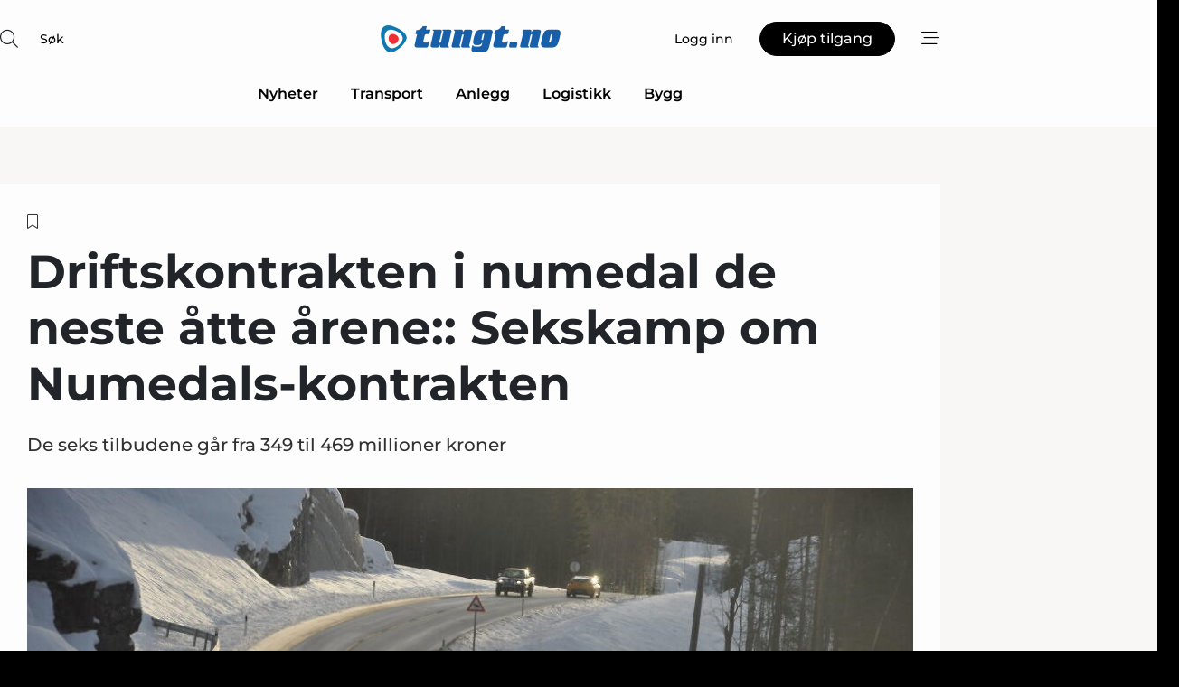

--- FILE ---
content_type: text/html;charset=UTF-8
request_url: https://www.tungt.no/article/view/757017/driftskontrakten_i_numedal_de_neste_atte_arene_sekskamp_om_numedalskontrakten
body_size: 65673
content:
<?xml version="1.0" encoding="UTF-8"?>
<!DOCTYPE html>
<html xmlns="http://www.w3.org/1999/xhtml"><head id="j_idt2">
        <link rel="SHORTCUT ICON" href="https://f.nordiskemedier.dk/favicon/metal.ico" />
        <link rel="ICON" href="https://f.nordiskemedier.dk/favicon/metal.ico" type="image/x-icon" />
        <title>Driftskontrakten i numedal de neste åtte årene:: Sekskamp om Numedals-kontrakten</title><meta name="description" content="De seks tilbudene går fra 349 til 469 millioner kroner" />
        <meta http-equiv="X-UA-Compatible" content="IE=edge,chrome=1" />
        <meta http-equiv="content-type" content="text/html; charset=UTF-8" />
    <meta id="viewport" name="viewport" content="width=device-width, initial-scale=1" />
    <script>
        //<![CDATA[
        (function () {
            var width = window.innerWidth ||
                document.documentElement.clientWidth ||
                document.body.clientWidth;
            if (width >= 768) {
                document.getElementById("viewport").setAttribute("content", "width=1344");
            } else {
                document.getElementById("viewport").setAttribute("content", "width=device-width, initial-scale=1");
            }
        })();
        //]]>
    </script>
        <meta http-equiv="content-script-type" content="text/javascript" />
        <meta http-equiv="cache-control" content="no-cache" />
        <meta http-equiv="expires" content="0" />
        <meta http-equiv="pragma" content="no-cache" />
        <script src="/js/vars.js?t=1768941210044" type="text/javascript"></script>
        <script src="/js/access.js?t=1768941210044" type="text/javascript"></script>
        <script>
            window.startupTimestamp = "1768941210044";
            window.contextPath = "";
            window.domain = "https://www.tungt.no";
            window.fileDomain = "https://f.nordiskemedier.dk";
            window.hostId = 77;
            window.visitor = {};
            window.cvrRestApiAddress = "https://cvr-api.nordiskemedier.dk/resources";
            window.metaObject = {"industryName":"Anlegg","authorInitials":"","pageType":"view-article","pageSize":899,"pageAge":2919,"contentType":"view-article"};
            window.testMode = false;

            window.googleAnalytics = false;
            window.pendingScriptExecutions = [];
            window.enableCookieBot = new function () {};

            window.trackerEnabled = true; // TODO: replace with JsVarsServlet after merge
        </script>
    
    <script type="text/javascript" async="true">
        //<![CDATA[
        (function() {
            var host = window.location.hostname;
            var element = document.createElement('script');
            var firstScript = document.getElementsByTagName('script')[0];
            var url = 'https://cmp.inmobi.com'
                .concat('/choice/', 'h8eTMmqFZF-_K', '/', host, '/choice.js?tag_version=V3');
            var uspTries = 0;
            var uspTriesLimit = 3;
            element.async = true;
            element.type = 'text/javascript';
            element.src = url;

            // Not default InMobi code - make sure there is a script present
            // before inserting anything before it.
            if (firstScript) {
                firstScript.parentNode.insertBefore(element, firstScript);
            }

            function makeStub() {
                var TCF_LOCATOR_NAME = '__tcfapiLocator';
                var queue = [];
                var win = window;
                var cmpFrame;

                function addFrame() {
                    var doc = win.document;
                    var otherCMP = !!(win.frames[TCF_LOCATOR_NAME]);

                    if (!otherCMP) {
                        if (doc.body) {
                            var iframe = doc.createElement('iframe');

                            iframe.style.cssText = 'display:none';
                            iframe.name = TCF_LOCATOR_NAME;
                            doc.body.appendChild(iframe);
                        } else {
                            setTimeout(addFrame, 5);
                        }
                    }
                    return !otherCMP;
                }

                function tcfAPIHandler() {
                    var gdprApplies;
                    var args = arguments;

                    if (!args.length) {
                        return queue;
                    } else if (args[0] === 'setGdprApplies') {
                        if (
                            args.length > 3 &&
                            args[2] === 2 &&
                            typeof args[3] === 'boolean'
                        ) {
                            gdprApplies = args[3];
                            if (typeof args[2] === 'function') {
                                args[2]('set', true);
                            }
                        }
                    } else if (args[0] === 'ping') {
                        var retr = {
                            gdprApplies: gdprApplies,
                            cmpLoaded: false,
                            cmpStatus: 'stub'
                        };

                        if (typeof args[2] === 'function') {
                            args[2](retr);
                        }
                    } else {
                        if(args[0] === 'init' && typeof args[3] === 'object') {
                            args[3] = Object.assign(args[3], { tag_version: 'V3' });
                        }
                        queue.push(args);
                    }
                }

                function postMessageEventHandler(event) {
                    var msgIsString = typeof event.data === 'string';
                    var json = {};

                    try {
                        if (msgIsString) {
                            json = JSON.parse(event.data);
                        } else {
                            json = event.data;
                        }
                    } catch (ignore) {}

                    var payload = json.__tcfapiCall;

                    if (payload) {
                        window.__tcfapi(
                            payload.command,
                            payload.version,
                            function(retValue, success) {
                                var returnMsg = {
                                    __tcfapiReturn: {
                                        returnValue: retValue,
                                        success: success,
                                        callId: payload.callId
                                    }
                                };
                                if (msgIsString) {
                                    returnMsg = JSON.stringify(returnMsg);
                                }
                                if (event && event.source && event.source.postMessage) {
                                    event.source.postMessage(returnMsg, '*');
                                }
                            },
                            payload.parameter
                        );
                    }
                }

                while (win) {
                    try {
                        if (win.frames[TCF_LOCATOR_NAME]) {
                            cmpFrame = win;
                            break;
                        }
                    } catch (ignore) {}

                    if (win === window.top) {
                        break;
                    }
                    win = win.parent;
                }
                if (!cmpFrame) {
                    addFrame();
                    win.__tcfapi = tcfAPIHandler;
                    win.addEventListener('message', postMessageEventHandler, false);
                }
            };

            makeStub();

            function makeGppStub() {
                const CMP_ID = 10;
                const SUPPORTED_APIS = [
                    '2:tcfeuv2',
                    '6:uspv1',
                    '7:usnatv1',
                    '8:usca',
                    '9:usvav1',
                    '10:uscov1',
                    '11:usutv1',
                    '12:usctv1'
                ];

                window.__gpp_addFrame = function (n) {
                    if (!window.frames[n]) {
                        if (document.body) {
                            var i = document.createElement("iframe");
                            i.style.cssText = "display:none";
                            i.name = n;
                            document.body.appendChild(i);
                        } else {
                            window.setTimeout(window.__gpp_addFrame, 10, n);
                        }
                    }
                };
                window.__gpp_stub = function () {
                    var b = arguments;
                    __gpp.queue = __gpp.queue || [];
                    __gpp.events = __gpp.events || [];

                    if (!b.length || (b.length == 1 && b[0] == "queue")) {
                        return __gpp.queue;
                    }

                    if (b.length == 1 && b[0] == "events") {
                        return __gpp.events;
                    }

                    var cmd = b[0];
                    var clb = b.length > 1 ? b[1] : null;
                    var par = b.length > 2 ? b[2] : null;
                    if (cmd === "ping") {
                        clb(
                            {
                                gppVersion: "1.1", // must be “Version.Subversion”, current: “1.1”
                                cmpStatus: "stub", // possible values: stub, loading, loaded, error
                                cmpDisplayStatus: "hidden", // possible values: hidden, visible, disabled
                                signalStatus: "not ready", // possible values: not ready, ready
                                supportedAPIs: SUPPORTED_APIS, // list of supported APIs
                                cmpId: CMP_ID, // IAB assigned CMP ID, may be 0 during stub/loading
                                sectionList: [],
                                applicableSections: [-1],
                                gppString: "",
                                parsedSections: {},
                            },
                            true
                        );
                    } else if (cmd === "addEventListener") {
                        if (!("lastId" in __gpp)) {
                            __gpp.lastId = 0;
                        }
                        __gpp.lastId++;
                        var lnr = __gpp.lastId;
                        __gpp.events.push({
                            id: lnr,
                            callback: clb,
                            parameter: par,
                        });
                        clb(
                            {
                                eventName: "listenerRegistered",
                                listenerId: lnr, // Registered ID of the listener
                                data: true, // positive signal
                                pingData: {
                                    gppVersion: "1.1", // must be “Version.Subversion”, current: “1.1”
                                    cmpStatus: "stub", // possible values: stub, loading, loaded, error
                                    cmpDisplayStatus: "hidden", // possible values: hidden, visible, disabled
                                    signalStatus: "not ready", // possible values: not ready, ready
                                    supportedAPIs: SUPPORTED_APIS, // list of supported APIs
                                    cmpId: CMP_ID, // list of supported APIs
                                    sectionList: [],
                                    applicableSections: [-1],
                                    gppString: "",
                                    parsedSections: {},
                                },
                            },
                            true
                        );
                    } else if (cmd === "removeEventListener") {
                        var success = false;
                        for (var i = 0; i < __gpp.events.length; i++) {
                            if (__gpp.events[i].id == par) {
                                __gpp.events.splice(i, 1);
                                success = true;
                                break;
                            }
                        }
                        clb(
                            {
                                eventName: "listenerRemoved",
                                listenerId: par, // Registered ID of the listener
                                data: success, // status info
                                pingData: {
                                    gppVersion: "1.1", // must be “Version.Subversion”, current: “1.1”
                                    cmpStatus: "stub", // possible values: stub, loading, loaded, error
                                    cmpDisplayStatus: "hidden", // possible values: hidden, visible, disabled
                                    signalStatus: "not ready", // possible values: not ready, ready
                                    supportedAPIs: SUPPORTED_APIS, // list of supported APIs
                                    cmpId: CMP_ID, // CMP ID
                                    sectionList: [],
                                    applicableSections: [-1],
                                    gppString: "",
                                    parsedSections: {},
                                },
                            },
                            true
                        );
                    } else if (cmd === "hasSection") {
                        clb(false, true);
                    } else if (cmd === "getSection" || cmd === "getField") {
                        clb(null, true);
                    }
                    //queue all other commands
                    else {
                        __gpp.queue.push([].slice.apply(b));
                    }
                };
                window.__gpp_msghandler = function (event) {
                    var msgIsString = typeof event.data === "string";
                    try {
                        var json = msgIsString ? JSON.parse(event.data) : event.data;
                    } catch (e) {
                        var json = null;
                    }
                    if (typeof json === "object" && json !== null && "__gppCall" in json) {
                        var i = json.__gppCall;
                        window.__gpp(
                            i.command,
                            function (retValue, success) {
                                var returnMsg = {
                                    __gppReturn: {
                                        returnValue: retValue,
                                        success: success,
                                        callId: i.callId,
                                    },
                                };
                                event.source.postMessage(msgIsString ? JSON.stringify(returnMsg) : returnMsg, "*");
                            },
                            "parameter" in i ? i.parameter : null,
                            "version" in i ? i.version : "1.1"
                        );
                    }
                };
                if (!("__gpp" in window) || typeof window.__gpp !== "function") {
                    window.__gpp = window.__gpp_stub;
                    window.addEventListener("message", window.__gpp_msghandler, false);
                    window.__gpp_addFrame("__gppLocator");
                }
            };

            makeGppStub();

            var uspStubFunction = function() {
                var arg = arguments;
                if (typeof window.__uspapi !== uspStubFunction) {
                    setTimeout(function() {
                        if (typeof window.__uspapi !== 'undefined') {
                            window.__uspapi.apply(window.__uspapi, arg);
                        }
                    }, 500);
                }
            };

            var checkIfUspIsReady = function() {
                uspTries++;
                if (window.__uspapi === uspStubFunction && uspTries < uspTriesLimit) {
                    console.warn('USP is not accessible');
                } else {
                    clearInterval(uspInterval);
                }
            };

            if (typeof window.__uspapi === 'undefined') {
                window.__uspapi = uspStubFunction;
                var uspInterval = setInterval(checkIfUspIsReady, 6000);
            }
        })();
        //]]>
    </script><meta property="og:title" content="Driftskontrakten i numedal de neste åtte årene:: Sekskamp om Numedals-kontrakten" /><meta property="og:description" content="De seks tilbudene går fra 349 til 469 millioner kroner" /><meta property="og:type" content="article" /><meta property="og:url" content="https://www.tungt.no/article/view/757017/driftskontrakten_i_numedal_de_neste_atte_arene_sekskamp_om_numedalskontrakten" /><meta property="og:image" content="https://f.nordiskemedier.dk/28m4usc5kny93emb_900_473_q95.jpg" /><meta property="og:image:width" content="900" /><meta property="og:image:height" content="473" />
            <meta property="og:site_name" content="Tungt" /><meta name="twitter:card" content="summary" /><meta name="twitter:url" content="https://www.tungt.no/article/view/757017/driftskontrakten_i_numedal_de_neste_atte_arene_sekskamp_om_numedalskontrakten" /><meta name="twitter:title" content="Driftskontrakten i numedal de neste åtte årene:: Sekskamp om Numedals-kontrakten" /><meta name="twitter:description" content="De seks tilbudene går fra 349 til 469 millioner kroner" /><meta name="twitter:image" content="https://f.nordiskemedier.dk/28m4usc5kny93emb.jpg" />
        <script src="/js/notbot.js?t=1768941210044" type="text/javascript"></script>

        <link href="https://f.nordiskemedier.dk/font/media.css" rel="stylesheet" />
        <link rel="stylesheet" href="https://f.nordiskemedier.dk/font-awesome/pro/6.6.0/css/all.min.css" />
        <link rel="stylesheet" href="https://f.nordiskemedier.dk/bootstrap/5.3.6/css/bootstrap.min.css" />
        <link rel="stylesheet" href="/css/default.css?t=1768941210044" type="text/css" />
        <script src="https://f.nordiskemedier.dk/jquery/jquery-3.6.0.min.js"></script>
        
        <script src="/js/jquery-ui.min.js"></script><script type="text/javascript" src="/javax.faces.resource/js/jquery.cookies.2.2.0.min.js.html?ln=portal-jsf&amp;t=17689412"></script>
        <script src="https://f.nordiskemedier.dk/bootstrap/5.3.6/js/bootstrap.bundle.min.js"></script>
        <script src="/js/default.js?t=1768941210044" type="text/javascript"></script>
        <script src="https://www.google.com/recaptcha/api.js?render=explicit&amp;hl=no" type="text/javascript"></script>
                <script src="https://cdn.jsdelivr.net/npm/vue@2.7.14/dist/vue.min.js"></script>
                <script src="/dist/vue-components.umd.min.js?t=1768941210044" type="text/javascript"></script>
        
        <script src="https://f.nordiskemedier.dk/turnjs4/lib/turn.min.js" type="text/javascript"></script><!--[if lt IE 9]>
            <script src="https://f.nordiskemedier.dk/turnjs4/lib/turn.html4.min.js" type="text/javascript"></script><![endif]--><!--[if lt IE 9]>
                <script type="text/javascript">
                    window.location = "/browser-support.html";
                </script><![endif]-->
        <script src="https://cdn.jsdelivr.net/npm/ua-parser-js@0/dist/ua-parser.min.js"></script>
    <script type="text/javascript">
        window.enableGTM = function() {
            try {
                (function (w, d, s, l, i) {
                    w[l] = w[l] || [];
                    w[l].push({
                        'gtm.start':
                            new Date().getTime(), event: 'gtm.js'
                    });
                    var f = d.getElementsByTagName(s)[0],
                        j = d.createElement(s), dl = l != 'dataLayer' ? '&l=' + l : '';
                    j.async = true;
                    j.src =
                        'https://www.googletagmanager.com/gtm.js?id=' + i + dl;
                    f.parentNode.insertBefore(j, f);
                })(window, document, 'script', 'dataLayer', 'GTM-WPJFNZK');
            } catch (err) {
                console.log(err);
            }
        };
    </script>
        

        
        <script src="/js/cookie-utilities.js"></script>
    <script type="text/javascript">
        var gaPageType = 'view-article';
        var gaContentType = 'view-article';
        var gaPageAge = 2919;
        var gaPageSize = 899;
        var gaIndustryName = 'Anlegg';
        
    </script>
    <script type="text/javascript">
        window.enableBanners = function () {
            try {
                window['banner-consent-is-ready'] = true;
                EventBus.broadcast("banner-consent-is-ready");
            } catch (err) {
                console.log(err);
            }
        };
    </script>
    <script type="text/javascript">
        //<![CDATA[
        (function () {
            var salespanelModuleEnabled = false;
            var quantCastModuleEnabled = true;
            var salespanelResolve, salespanelReject;
            window.salespanelPromise = new Promise((resolve, reject) => {
                // Check if Salespanel and QuantCast module is enabled for this host and check if the tag has loaded.
                if (!salespanelModuleEnabled || !quantCastModuleEnabled) {
                    resolve(false);
                }
                salespanelResolve = resolve;
                salespanelReject = reject;
            });

            // Reject just in case QuantCast module is enabled but variable is not initialized.
            if (typeof window.__tcfapi == "undefined") {
                salespanelReject("QuantCast error: __tcfapi is undefined");
                return;
            }

            // Listen for Quantcast events for changes to Salespanel consent.
            window.__tcfapi('addEventListener', 2, async function (tcData, success) {
                if (!success) {
                    salespanelReject("Salespanel error: Could not create event listener.");
                    return;
                }

                // the rest of this function is called when the page is loaded OR
                // - the user accepts / rejects / updates the consent terms
                // - the user dismisses the consent box by clicking the 'x'
                if (tcData.eventStatus !== 'tcloaded' && tcData.eventStatus !== 'useractioncomplete') {
                    return;
                }

                // Salespanel is managed by Google Tag Manager and is not inserted if the relevant consent is not given.
                // If consent is given, it returns true, otherwise false after 2,5 seconds.
                var loops = 0;
                while(!salespanelObjectLoaded() && loops < 5) {
                    await new Promise(resolve => setTimeout(resolve, 500));
                    loops += 1;
                }

                if (salespanelObjectLoaded()) {
                    // Set cookie.
                    allowTracking();
                    salespanelResolve(true);
                } else {
                    // Remove cookie.
                    rejectTracking();
                    // Salespanel did not load in time or was rejected by consent.
                    salespanelReject("Salespanel error: Not loaded.");
                }
            });

            function salespanelObjectLoaded() {
                return typeof $salespanel !== "undefined" && $salespanel.hasOwnProperty("push");
            }

            function allowTracking() {
                // Check if Salespanel tracking has already been allowed.
                if ($.cookies.get("track_uid") !== null) {
                    return;
                }

                try {
                    // Activate tracking when the visitor provides explicit consent.
                    // Place `track_uid` cookie.
                    $salespanel.push(["set", "tracking:allowTracking"]);
                } catch (e) {
                    salespanelReject("Salespanel error: Allow tracking failed.");
                }
            }

            function rejectTracking() {
                // Remove cookie if user removed Salespanel consent.
                // All created Salespanel events will now be un-identified.
                if ($.cookies.get("track_uid")) {
                    $.cookies.del("track_uid", {domain: ''});
                }
            }
        })();
        //]]>
    </script>
    <script type="text/javascript">
        //<![CDATA[
        window.paywallScripts = {
            seenPaywall: async function (type) {
                // Wait for salespanel promise to be fulfilled (either loaded or not).
                const salespanelLoaded = await window.salespanelPromise.catch(() => {
                    // Salespanel didn't load if promise is rejected.
                    return false;
                });
                if (!salespanelLoaded) return;

                // Find previous amount of seen paywalls.
                await this.seenPaywallPromise().then(seenPaywalls => {
                    // Increment amount of seen paywall on visitor attribute.
                    this.setPaywallsAttribute(seenPaywalls);

                    // Create Meta/Facebook Pixel event notifying of a seen paywall.
                    if (seenPaywalls > 3) {
                        fbq('trackCustom', "Set paywall +3 gange");
                    }
                }).catch((message) => {
                    console.error(message);
                });

                // Create Salespanel event notifying of a seen paywall.
                this.sendPaywallEvent(type);
            },
            seenPaywallPromise: function () {
                return new Promise((resolve, reject) => {
                    try {
                        $salespanel.push(["get", "qualify:visitor", function (data) {
                            data.visitor_attributes.paywalls !== null ?
                                resolve(data.visitor_attributes.paywalls) :
                                resolve(0);
                        }]);
                    } catch (e) {
                        reject("Salespanel error: Get details failed.");
                    }
                });
            },
            setPaywallsAttribute: function (seenPaywalls) {
                try {
                    $salespanel.push(["set", "attributes:visitor", {
                        "paywalls": seenPaywalls + 1
                    }]);
                } catch (e) {
                    console.error("Salespanel error: Couldn't set attribute.");
                }
            },
            sendPaywallEvent: function (type) {
                try {
                    $salespanel.push(["set",
                        "activity:customActivity",
                        "website",
                        "Saw paywall",
                        type
                    ]);
                } catch (e) {
                    console.error("Salespanel error: Couldn't send custom activity.");
                }
            }
        }
        //]]>
    </script>
            <script type="text/javascript">
                (function (){
                    var is = [];
                    var impersonating = false;
                    if (!impersonating && window.visitor.person && window.visitor.person.id) {
                        is.push({
                            name: "person",
                            ref: window.visitor.person.id
                        });
                    }
                    if (!impersonating && window.visitor.recipient && window.visitor.recipient.id) {
                        is.push({
                            name: "recipient",
                            ref: window.visitor.recipient.id
                        });
                    }

                    var evtr;
                    var queue = [];
                    window.queueTrackerEvent = function (a, sn, sr, tn, tr) {
                        if (evtr) {
                            evtr(a, sn, sr, tn, tr, is);
                        } else {
                            queue.push({
                                a: a,
                                sn: sn,
                                sr: sr,
                                tn: tn,
                                tr: tr
                            })
                        }
                    };
                    window.addEventListener("onTrackerLoaded", function () {
                        evtr = window.createTracker("https://api.evtr.nordiskemedier.dk", "evtr");
                        while (queue.length) {
                            var ev = queue.splice(0, 1)[0];
                            if (ev) {
                                evtr(ev.a, ev.sn, ev.sr, ev.tn, ev.tr, is);
                            }
                        }
                    });
                })();
            </script>
            <script async="async" src="https://js.evtr.nordiskemedier.dk/_.js?t=1768941210044" type="text/javascript"></script>

        <script type="text/javascript">
            $(function() {
                $('.item').hover(
                function() { $(this).css('background-color', '#efefef').css('cursor', 'pointer') },
                function() { $(this).css('background-color', 'transparent').css('cursor', 'normal') }
            );
                $(".tt").tooltip();
            });
            function getTitle() {
                return document.title;
            }
            function getLocation() {
                return window.location;
            }
            function getUrl() {
                return window.location.href;
            }
            function confirmDelete(p) {
                var v = "Er du sikker p\u00E5 at du vil slette \"{0}\"?";
                v = v.replace("{0}", p);
                return confirm(v);
            }
            function getVisitorEmail() {
                return "";
            }
            function getVisitorRememberInfo() {
                return true;
            }

            var ids = [];
            function messageFade() {
                $('.fade').fadeTo('slow', 0.3);
            }
            
            // Remove cookies that are no longer in use
            $(document).ready(function () {
                $.cookies.del("c1");
                $.cookies.del("c2");
                $.cookies.del("c3");
            });

            window.pushGTrackScript = function (f, cont) {
                window.pendingScriptExecutions.push({
                    callback: function () {
                        if (window.googleAnalytics) {
                            eval(f(cont));
                        }
                    },
                    context: cont
                });

            }
            $(window).on('load', function () {
                // if subscription is suspended change paywall message.
                if ($('#paywall-overlay') && window.visitor?.person?.suspended) {
                    $('#paywall-overlay .paywall-package').html("Tilgang suspendert.");
                    $('#paywall-overlay .paywall-body-wrapper').html("Den personlige innloggingen er suspendert av sikkerhetsmessige \u00E5rsaker.".replace('{0}', "abonnement@nordiskemedier.dk").replace('{1}', "abonnement@nordiskemedier.dk"));
                    $('.paywall-content-wrapper').addClass('warning');
                }
            });
        </script>
        <script type="text/javascript">
            //<![CDATA[
            function center(element) {
                var e=$(element);
                var w=e.width();
                var h=e.height();
                e.css("position","fixed").css("z-index","50000").css("top","50%").css("left","50%").css("margin-left","-"+(w/2)+"px").css("margin-top","-"+(h/2)+"px");
                e.draggable({
                    handle: $(element+"_handle")
                });
            }
            //]]>
        </script>

        
        <link rel="alternate" type="application/rss+xml" title="News RSS" href="https://www.tungt.no/xml/rss2/articles" />
        <link rel="alternate" type="application/rss+xml" title="Advertisements RSS" href="https://www.tungt.no/xml/rss2/advertisements?typeId=1&amp;typeId=2" />
        <link rel="alternate" type="application/rss+xml" title="Competences RSS" href="https://www.tungt.no/xml/rss2/competences" />
        <link rel="alternate" type="application/rss+xml" title="Jobs RSS" href="https://www.tungt.no/xml/rss2/jobs" />
        <link rel="alternate" type="application/rss+xml" title="Courses RSS" href="https://www.tungt.no/xml/rss2/courses" />

        <script>
            window.adTracker = {
                slots: {},
                adsMeta: {},
                hoverState: {
                    currentSlotId: null,
                    lastChangeTs: 0
                },
                clickState: {
                    lastPointerDown: null,  // { slotId, ts }
                    clickHandled: false
                }
            };
        </script><script async="async" src="https://securepubads.g.doubleclick.net/tag/js/gpt.js"></script><script>window.googletag = window.googletag || {cmd: []};if (!window.__gptGlobalsInit) {  window.__gptGlobalsInit = true;  window.slotFallbackData = new Map();  window.__inViewPct = window.__inViewPct || {};  window.__lastRefreshAt = new Map();  window.__slotCooldownMs = new Map();  function __canRefresh(slot){    const id = slot.getSlotElementId();    const last = window.__lastRefreshAt.get(id) || 0;    const cd = window.__slotCooldownMs.get(id) || 30000;    return Date.now() - last >= cd;  }  function __markRefreshed(slot){ window.__lastRefreshAt.set(slot.getSlotElementId(), Date.now()); }  window.__refreshState = window.__refreshState || {};  function __getRefreshState(id){    return (window.__refreshState[id] = window.__refreshState[id] || { pending:false, nextAllowedTs:0 });  }  function __tryRefresh(slot){    const id = slot.getSlotElementId();    const st = __getRefreshState(id);    if (!st.pending) return;    if (st.refreshScheduled) return;    const now = Date.now();    const pct = (window.__inViewPct && window.__inViewPct[id]) || 0;    if (now < st.nextAllowedTs){      __scheduleTryRefresh(slot, st.nextAllowedTs - now);      return;    }    if (pct < 50){      __scheduleTryRefresh(slot, 3000);      return;    }    if (!__canRefresh(slot)){      __scheduleTryRefresh(slot, 3000);      return;    }    st.refreshScheduled = true;    const ranInt = Math.floor(Math.random() * (2000 - 100 + 1)) + 100;    setTimeout(function(){      googletag.pubads().refresh([slot]);      __markRefreshed(slot);      st.pending = false;      st.refreshScheduled = false;    }, ranInt);  }function handleSlotRender(slotElementId) {    var labelId = 'label-' + slotElementId;    var labelEl = document.getElementById(labelId);    if (!labelEl) {        return;    }    labelEl.style.display = 'block';}function registerAdSlot(slotId) {    const slotEl = document.getElementById(slotId);    if (!slotEl) return;    const wrapper = slotEl;     wrapper.dataset.adSlotId = slotId;    if (!wrapper.style.position) {        wrapper.style.position = 'relative';    }    wrapper.addEventListener('mouseenter', function () {        window.adTracker.hoverState.currentSlotId = slotId;        window.adTracker.hoverState.lastChangeTs = Date.now();    });    wrapper.addEventListener('mouseleave', function () {        if (window.adTracker.hoverState.currentSlotId === slotId) {            window.adTracker.hoverState.currentSlotId = null;            window.adTracker.hoverState.lastChangeTs = Date.now();        }    });    window.adTracker.slots[slotId] = wrapper;}  function __scheduleTryRefresh(slot, delayMs){    const id = slot.getSlotElementId();    const st = __getRefreshState(id);    if (st.tryTimer) clearTimeout(st.tryTimer);    st.tryTimer = setTimeout(function(){      st.tryTimer = null;      __tryRefresh(slot);    }, Math.max(0, delayMs || 0));  }  googletag.cmd.push(function(){    googletag.pubads().addEventListener('slotVisibilityChanged', function(e){      const slot = e.slot;      const id = slot.getSlotElementId();      window.__inViewPct[id] = e.inViewPercentage || 0;      __scheduleTryRefresh(slot, 250);    });    googletag.pubads().addEventListener('impressionViewable', function(e){      const slot = e.slot;      const id = slot.getSlotElementId();      const cd = window.__slotCooldownMs.get(id) || 30000;      const st = __getRefreshState(id);      st.pending = true;      st.nextAllowedTs = Date.now() + cd;      __scheduleTryRefresh(slot, cd);    });  });  window.fireWindowResizeEvent = window.fireWindowResizeEvent || function(){    try { window.dispatchEvent(new Event('resize')); } catch(e){}  };}googletag.cmd.push(function(){  window.__fallbackHandled = window.__fallbackHandled || new Set();  googletag.pubads().addEventListener('slotRenderEnded', function(event){    const adslotId = event.slot.getSlotElementId();    if (!event.isEmpty) { fireWindowResizeEvent();        handleSlotRender(adslotId);       window.adTracker.adsMeta[adslotId] = {       creativeId: event.creativeId,       lineItemId: event.lineItemId,       campaignId: event.campaignId,       size: event.size,       adUnitPath: event.slot.getAdUnitPath(),      };    registerAdSlot(adslotId);    return; }    if (!window.slotFallbackData || !window.slotFallbackData.has(adslotId)) { fireWindowResizeEvent(); return; }    if (window.__fallbackHandled.has(adslotId)) { fireWindowResizeEvent(); return; }    window.__fallbackHandled.add(adslotId);    const cfg = window.slotFallbackData.get(adslotId);    try { googletag.destroySlots([event.slot]); } catch(e) {}    requestAnimationFrame(function(){      const toArr = s => s.split('],').map(x=>JSON.parse(x.replace(/\s/g,'') + (x.endsWith(']')?'':']')));      const sizeArrayLarge  = cfg.sizesLarge  ? toArr(cfg.sizesLarge)  : [];      const sizeArraySmall  = cfg.sizesSmall  ? toArr(cfg.sizesSmall)  : [];      const sizeArrayMobile = cfg.sizesMobile ? toArr(cfg.sizesMobile) : [];      var mapping = googletag.sizeMapping()        .addSize([1588,0], sizeArrayLarge)        .addSize([768,0],  sizeArraySmall)        .addSize([0,0],    sizeArrayMobile).build();      var already = googletag.pubads().getSlots().some(s => s.getSlotElementId() === adslotId);      if (!already) {        var fb = googletag.defineSlot(cfg.fallbackAdUnitPath, cfg.sizes, adslotId)          .defineSizeMapping(mapping)          .addService(googletag.pubads());        if (cfg.refreshAdSlot === 'true') {          window.__slotCooldownMs && window.__slotCooldownMs.set(adslotId, Number(cfg.refreshInterval)||30000);        } else {          window.__slotCooldownMs && window.__slotCooldownMs.set(adslotId, 1440000);        }      }      setTimeout(function(){        try { googletag.display(adslotId); } catch(e) { console.warn('fallback display failed:', e); }        fireWindowResizeEvent();      }, 0);    });  });});window.slotFallbackData.set('regular-top-0', {  fallbackAdUnitPath: '/98909716/Regular_Top/Tungt_NO',  sizes: [[ 300, 100],[ 980, 540],[ 1568, 864]],  sizesLarge: '[ 1568, 864]',  sizesSmall: '[ 980, 540]',  sizesMobile: '[ 300, 100]',  refreshAdSlot: 'true',  refreshInterval: '16853'});googletag.cmd.push(function(){var mapping = googletag.sizeMapping().addSize([1588, 0], [[ 1568, 864]]).addSize([768, 0], [[ 980, 540]]).addSize([0, 0], [[ 300, 100]]).build();var adSlot = googletag.defineSlot('/98909716/Regular_Top/Tungt_NO', [[ 300, 100],[ 980, 540],[ 1568, 864]], 'regular-top-0').setTargeting('Industry', ['124']).defineSizeMapping(mapping).addService(googletag.pubads());window.__slotCooldownMs.set('regular-top-0', 16853);});window.slotFallbackData.set('regular-side-left-0', {  fallbackAdUnitPath: '/98909716/Regular_Side/Tungt_NO',  sizes: [[ 200, 200]],  sizesLarge: '[ 200, 200]',  sizesSmall: '',  sizesMobile: '',  refreshAdSlot: 'true',  refreshInterval: '16505'});googletag.cmd.push(function(){var mapping = googletag.sizeMapping().addSize([1588, 0], [[ 200, 200]]).addSize([768, 0], []).addSize([0, 0], []).build();var adSlot = googletag.defineSlot('/98909716/Regular_Side/Tungt_NO', [[ 200, 200]], 'regular-side-left-0').setTargeting('Industry', ['124']).defineSizeMapping(mapping).addService(googletag.pubads());window.__slotCooldownMs.set('regular-side-left-0', 16505);});window.slotFallbackData.set('regular-side-left-1', {  fallbackAdUnitPath: '/98909716/Regular_Side/Tungt_NO',  sizes: [[ 200, 200]],  sizesLarge: '[ 200, 200]',  sizesSmall: '',  sizesMobile: '',  refreshAdSlot: 'true',  refreshInterval: '16523'});googletag.cmd.push(function(){var mapping = googletag.sizeMapping().addSize([1588, 0], [[ 200, 200]]).addSize([768, 0], []).addSize([0, 0], []).build();var adSlot = googletag.defineSlot('/98909716/Regular_Side/Tungt_NO', [[ 200, 200]], 'regular-side-left-1').setTargeting('Industry', ['124']).defineSizeMapping(mapping).addService(googletag.pubads());window.__slotCooldownMs.set('regular-side-left-1', 16523);});window.slotFallbackData.set('regular-side-left-2', {  fallbackAdUnitPath: '/98909716/Regular_Side/Tungt_NO',  sizes: [[ 200, 200]],  sizesLarge: '[ 200, 200]',  sizesSmall: '',  sizesMobile: '',  refreshAdSlot: 'true',  refreshInterval: '15698'});googletag.cmd.push(function(){var mapping = googletag.sizeMapping().addSize([1588, 0], [[ 200, 200]]).addSize([768, 0], []).addSize([0, 0], []).build();var adSlot = googletag.defineSlot('/98909716/Regular_Side/Tungt_NO', [[ 200, 200]], 'regular-side-left-2').setTargeting('Industry', ['124']).defineSizeMapping(mapping).addService(googletag.pubads());window.__slotCooldownMs.set('regular-side-left-2', 15698);});window.slotFallbackData.set('regular-side-left-3', {  fallbackAdUnitPath: '/98909716/Regular_Side/Tungt_NO',  sizes: [[ 200, 200]],  sizesLarge: '[ 200, 200]',  sizesSmall: '',  sizesMobile: '',  refreshAdSlot: 'true',  refreshInterval: '16039'});googletag.cmd.push(function(){var mapping = googletag.sizeMapping().addSize([1588, 0], [[ 200, 200]]).addSize([768, 0], []).addSize([0, 0], []).build();var adSlot = googletag.defineSlot('/98909716/Regular_Side/Tungt_NO', [[ 200, 200]], 'regular-side-left-3').setTargeting('Industry', ['124']).defineSizeMapping(mapping).addService(googletag.pubads());window.__slotCooldownMs.set('regular-side-left-3', 16039);});window.slotFallbackData.set('regular-side-left-4', {  fallbackAdUnitPath: '/98909716/Regular_Side/Tungt_NO',  sizes: [[ 200, 200]],  sizesLarge: '[ 200, 200]',  sizesSmall: '',  sizesMobile: '',  refreshAdSlot: 'true',  refreshInterval: '15579'});googletag.cmd.push(function(){var mapping = googletag.sizeMapping().addSize([1588, 0], [[ 200, 200]]).addSize([768, 0], []).addSize([0, 0], []).build();var adSlot = googletag.defineSlot('/98909716/Regular_Side/Tungt_NO', [[ 200, 200]], 'regular-side-left-4').setTargeting('Industry', ['124']).defineSizeMapping(mapping).addService(googletag.pubads());window.__slotCooldownMs.set('regular-side-left-4', 15579);});window.slotFallbackData.set('regular-side-left-5', {  fallbackAdUnitPath: '/98909716/Regular_Side/Tungt_NO',  sizes: [[ 200, 200]],  sizesLarge: '[ 200, 200]',  sizesSmall: '',  sizesMobile: '',  refreshAdSlot: 'true',  refreshInterval: '15946'});googletag.cmd.push(function(){var mapping = googletag.sizeMapping().addSize([1588, 0], [[ 200, 200]]).addSize([768, 0], []).addSize([0, 0], []).build();var adSlot = googletag.defineSlot('/98909716/Regular_Side/Tungt_NO', [[ 200, 200]], 'regular-side-left-5').setTargeting('Industry', ['124']).defineSizeMapping(mapping).addService(googletag.pubads());window.__slotCooldownMs.set('regular-side-left-5', 15946);});window.slotFallbackData.set('regular-takeover-above-article-0', {  fallbackAdUnitPath: '/98909716/Regular_Takeover/Tungt_NO',  sizes: [[ 300, 100],[ 980, 250]],  sizesLarge: '[ 980, 250]',  sizesSmall: '[ 980, 250]',  sizesMobile: '[ 300, 100]',  refreshAdSlot: 'true',  refreshInterval: '15833'});googletag.cmd.push(function(){var mapping = googletag.sizeMapping().addSize([1588, 0], [[ 980, 250]]).addSize([768, 0], [[ 980, 250]]).addSize([0, 0], [[ 300, 100]]).build();var adSlot = googletag.defineSlot('/98909716/Regular_Takeover/Tungt_NO', [[ 300, 100],[ 980, 250]], 'regular-takeover-above-article-0').setTargeting('Industry', ['124']).defineSizeMapping(mapping).addService(googletag.pubads());window.__slotCooldownMs.set('regular-takeover-above-article-0', 15833);});window.slotFallbackData.set('regular-campaign-article-1-0', {  fallbackAdUnitPath: '/98909716/Regular_Campaign/Tungt_NO',  sizes: [[ 300, 250]],  sizesLarge: '',  sizesSmall: '',  sizesMobile: '[ 300, 250]',  refreshAdSlot: 'true',  refreshInterval: '16138'});googletag.cmd.push(function(){var mapping = googletag.sizeMapping().addSize([1588, 0], []).addSize([768, 0], []).addSize([0, 0], [[ 300, 250]]).build();var adSlot = googletag.defineSlot('/98909716/Regular_Campaign/Tungt_NO', [[ 300, 250]], 'regular-campaign-article-1-0').setTargeting('Industry', ['124']).defineSizeMapping(mapping).addService(googletag.pubads());window.__slotCooldownMs.set('regular-campaign-article-1-0', 16138);});window.slotFallbackData.set('regular-campaign-article-2-0', {  fallbackAdUnitPath: '/98909716/Regular_Campaign/Tungt_NO',  sizes: [[ 300, 250]],  sizesLarge: '',  sizesSmall: '',  sizesMobile: '[ 300, 250]',  refreshAdSlot: 'true',  refreshInterval: '16945'});googletag.cmd.push(function(){var mapping = googletag.sizeMapping().addSize([1588, 0], []).addSize([768, 0], []).addSize([0, 0], [[ 300, 250]]).build();var adSlot = googletag.defineSlot('/98909716/Regular_Campaign/Tungt_NO', [[ 300, 250]], 'regular-campaign-article-2-0').setTargeting('Industry', ['124']).defineSizeMapping(mapping).addService(googletag.pubads());window.__slotCooldownMs.set('regular-campaign-article-2-0', 16945);});window.slotFallbackData.set('regular-side-mobile-row-1-1-0', {  fallbackAdUnitPath: '/98909716/Regular_Side/Tungt_NO',  sizes: [[ 125, 125]],  sizesLarge: '',  sizesSmall: '',  sizesMobile: '[ 125, 125]',  refreshAdSlot: 'true',  refreshInterval: '15912'});googletag.cmd.push(function(){var mapping = googletag.sizeMapping().addSize([1588, 0], []).addSize([768, 0], []).addSize([0, 0], [[ 125, 125]]).build();var adSlot = googletag.defineSlot('/98909716/Regular_Side/Tungt_NO', [[ 125, 125]], 'regular-side-mobile-row-1-1-0').setTargeting('Industry', ['124']).defineSizeMapping(mapping).addService(googletag.pubads());window.__slotCooldownMs.set('regular-side-mobile-row-1-1-0', 15912);});window.slotFallbackData.set('regular-side-mobile-row-1-2-0', {  fallbackAdUnitPath: '/98909716/Regular_Side/Tungt_NO',  sizes: [[ 125, 125]],  sizesLarge: '',  sizesSmall: '',  sizesMobile: '[ 125, 125]',  refreshAdSlot: 'true',  refreshInterval: '16097'});googletag.cmd.push(function(){var mapping = googletag.sizeMapping().addSize([1588, 0], []).addSize([768, 0], []).addSize([0, 0], [[ 125, 125]]).build();var adSlot = googletag.defineSlot('/98909716/Regular_Side/Tungt_NO', [[ 125, 125]], 'regular-side-mobile-row-1-2-0').setTargeting('Industry', ['124']).defineSizeMapping(mapping).addService(googletag.pubads());window.__slotCooldownMs.set('regular-side-mobile-row-1-2-0', 16097);});window.slotFallbackData.set('regular-side-mobile-row-1-3-0', {  fallbackAdUnitPath: '/98909716/Regular_Side/Tungt_NO',  sizes: [[ 125, 125]],  sizesLarge: '',  sizesSmall: '',  sizesMobile: '[ 125, 125]',  refreshAdSlot: 'true',  refreshInterval: '16428'});googletag.cmd.push(function(){var mapping = googletag.sizeMapping().addSize([1588, 0], []).addSize([768, 0], []).addSize([0, 0], [[ 125, 125]]).build();var adSlot = googletag.defineSlot('/98909716/Regular_Side/Tungt_NO', [[ 125, 125]], 'regular-side-mobile-row-1-3-0').setTargeting('Industry', ['124']).defineSizeMapping(mapping).addService(googletag.pubads());window.__slotCooldownMs.set('regular-side-mobile-row-1-3-0', 16428);});window.slotFallbackData.set('regular-side-mobile-row-1-4-0', {  fallbackAdUnitPath: '/98909716/Regular_Side/Tungt_NO',  sizes: [[ 125, 125]],  sizesLarge: '',  sizesSmall: '',  sizesMobile: '[ 125, 125]',  refreshAdSlot: 'true',  refreshInterval: '16288'});googletag.cmd.push(function(){var mapping = googletag.sizeMapping().addSize([1588, 0], []).addSize([768, 0], []).addSize([0, 0], [[ 125, 125]]).build();var adSlot = googletag.defineSlot('/98909716/Regular_Side/Tungt_NO', [[ 125, 125]], 'regular-side-mobile-row-1-4-0').setTargeting('Industry', ['124']).defineSizeMapping(mapping).addService(googletag.pubads());window.__slotCooldownMs.set('regular-side-mobile-row-1-4-0', 16288);});window.slotFallbackData.set('regular-campaign-article-3-0', {  fallbackAdUnitPath: '/98909716/Regular_Campaign/Tungt_NO',  sizes: [[ 300, 250]],  sizesLarge: '',  sizesSmall: '',  sizesMobile: '[ 300, 250]',  refreshAdSlot: 'true',  refreshInterval: '16985'});googletag.cmd.push(function(){var mapping = googletag.sizeMapping().addSize([1588, 0], []).addSize([768, 0], []).addSize([0, 0], [[ 300, 250]]).build();var adSlot = googletag.defineSlot('/98909716/Regular_Campaign/Tungt_NO', [[ 300, 250]], 'regular-campaign-article-3-0').setTargeting('Industry', ['124']).defineSizeMapping(mapping).addService(googletag.pubads());window.__slotCooldownMs.set('regular-campaign-article-3-0', 16985);});window.slotFallbackData.set('regular-campaign-article-4-0', {  fallbackAdUnitPath: '/98909716/Regular_Campaign/Tungt_NO',  sizes: [[ 300, 250]],  sizesLarge: '',  sizesSmall: '',  sizesMobile: '[ 300, 250]',  refreshAdSlot: 'true',  refreshInterval: '16468'});googletag.cmd.push(function(){var mapping = googletag.sizeMapping().addSize([1588, 0], []).addSize([768, 0], []).addSize([0, 0], [[ 300, 250]]).build();var adSlot = googletag.defineSlot('/98909716/Regular_Campaign/Tungt_NO', [[ 300, 250]], 'regular-campaign-article-4-0').setTargeting('Industry', ['124']).defineSizeMapping(mapping).addService(googletag.pubads());window.__slotCooldownMs.set('regular-campaign-article-4-0', 16468);});window.slotFallbackData.set('regular-campaign-article-0', {  fallbackAdUnitPath: '/98909716/Regular_Campaign/Tungt_NO',  sizes: [[ 300, 250]],  sizesLarge: '[ 300, 250]',  sizesSmall: '[ 300, 250]',  sizesMobile: '',  refreshAdSlot: 'true',  refreshInterval: '15516'});googletag.cmd.push(function(){var mapping = googletag.sizeMapping().addSize([1588, 0], [[ 300, 250]]).addSize([768, 0], [[ 300, 250]]).addSize([0, 0], []).build();var adSlot = googletag.defineSlot('/98909716/Regular_Campaign/Tungt_NO', [[ 300, 250]], 'regular-campaign-article-0').setTargeting('Industry', ['124']).defineSizeMapping(mapping).addService(googletag.pubads());window.__slotCooldownMs.set('regular-campaign-article-0', 15516);});window.slotFallbackData.set('regular-campaign-article-1', {  fallbackAdUnitPath: '/98909716/Regular_Campaign/Tungt_NO',  sizes: [[ 300, 250]],  sizesLarge: '[ 300, 250]',  sizesSmall: '[ 300, 250]',  sizesMobile: '',  refreshAdSlot: 'true',  refreshInterval: '15940'});googletag.cmd.push(function(){var mapping = googletag.sizeMapping().addSize([1588, 0], [[ 300, 250]]).addSize([768, 0], [[ 300, 250]]).addSize([0, 0], []).build();var adSlot = googletag.defineSlot('/98909716/Regular_Campaign/Tungt_NO', [[ 300, 250]], 'regular-campaign-article-1').setTargeting('Industry', ['124']).defineSizeMapping(mapping).addService(googletag.pubads());window.__slotCooldownMs.set('regular-campaign-article-1', 15940);});window.slotFallbackData.set('regular-campaign-article-2', {  fallbackAdUnitPath: '/98909716/Regular_Campaign/Tungt_NO',  sizes: [[ 300, 250]],  sizesLarge: '[ 300, 250]',  sizesSmall: '[ 300, 250]',  sizesMobile: '',  refreshAdSlot: 'true',  refreshInterval: '16321'});googletag.cmd.push(function(){var mapping = googletag.sizeMapping().addSize([1588, 0], [[ 300, 250]]).addSize([768, 0], [[ 300, 250]]).addSize([0, 0], []).build();var adSlot = googletag.defineSlot('/98909716/Regular_Campaign/Tungt_NO', [[ 300, 250]], 'regular-campaign-article-2').setTargeting('Industry', ['124']).defineSizeMapping(mapping).addService(googletag.pubads());window.__slotCooldownMs.set('regular-campaign-article-2', 16321);});window.slotFallbackData.set('regular-campaign-article-3', {  fallbackAdUnitPath: '/98909716/Regular_Campaign/Tungt_NO',  sizes: [[ 300, 250]],  sizesLarge: '[ 300, 250]',  sizesSmall: '[ 300, 250]',  sizesMobile: '',  refreshAdSlot: 'true',  refreshInterval: '16238'});googletag.cmd.push(function(){var mapping = googletag.sizeMapping().addSize([1588, 0], [[ 300, 250]]).addSize([768, 0], [[ 300, 250]]).addSize([0, 0], []).build();var adSlot = googletag.defineSlot('/98909716/Regular_Campaign/Tungt_NO', [[ 300, 250]], 'regular-campaign-article-3').setTargeting('Industry', ['124']).defineSizeMapping(mapping).addService(googletag.pubads());window.__slotCooldownMs.set('regular-campaign-article-3', 16238);});window.slotFallbackData.set('regular-takeover-below-article-0', {  fallbackAdUnitPath: '/98909716/Regular_Takeover/Tungt_NO',  sizes: [[ 300, 100],[ 980, 250]],  sizesLarge: '[ 980, 250]',  sizesSmall: '[ 980, 250]',  sizesMobile: '[ 300, 100]',  refreshAdSlot: 'true',  refreshInterval: '15521'});googletag.cmd.push(function(){var mapping = googletag.sizeMapping().addSize([1588, 0], [[ 980, 250]]).addSize([768, 0], [[ 980, 250]]).addSize([0, 0], [[ 300, 100]]).build();var adSlot = googletag.defineSlot('/98909716/Regular_Takeover/Tungt_NO', [[ 300, 100],[ 980, 250]], 'regular-takeover-below-article-0').setTargeting('Industry', ['124']).defineSizeMapping(mapping).addService(googletag.pubads());window.__slotCooldownMs.set('regular-takeover-below-article-0', 15521);});window.slotFallbackData.set('regular-side-mobile-row-2-1-0', {  fallbackAdUnitPath: '/98909716/Regular_Side/Tungt_NO',  sizes: [[ 125, 125]],  sizesLarge: '',  sizesSmall: '',  sizesMobile: '[ 125, 125]',  refreshAdSlot: 'true',  refreshInterval: '15946'});googletag.cmd.push(function(){var mapping = googletag.sizeMapping().addSize([1588, 0], []).addSize([768, 0], []).addSize([0, 0], [[ 125, 125]]).build();var adSlot = googletag.defineSlot('/98909716/Regular_Side/Tungt_NO', [[ 125, 125]], 'regular-side-mobile-row-2-1-0').setTargeting('Industry', ['124']).defineSizeMapping(mapping).addService(googletag.pubads());window.__slotCooldownMs.set('regular-side-mobile-row-2-1-0', 15946);});window.slotFallbackData.set('regular-side-mobile-row-2-2-0', {  fallbackAdUnitPath: '/98909716/Regular_Side/Tungt_NO',  sizes: [[ 125, 125]],  sizesLarge: '',  sizesSmall: '',  sizesMobile: '[ 125, 125]',  refreshAdSlot: 'true',  refreshInterval: '15797'});googletag.cmd.push(function(){var mapping = googletag.sizeMapping().addSize([1588, 0], []).addSize([768, 0], []).addSize([0, 0], [[ 125, 125]]).build();var adSlot = googletag.defineSlot('/98909716/Regular_Side/Tungt_NO', [[ 125, 125]], 'regular-side-mobile-row-2-2-0').setTargeting('Industry', ['124']).defineSizeMapping(mapping).addService(googletag.pubads());window.__slotCooldownMs.set('regular-side-mobile-row-2-2-0', 15797);});window.slotFallbackData.set('regular-side-mobile-row-2-3-0', {  fallbackAdUnitPath: '/98909716/Regular_Side/Tungt_NO',  sizes: [[ 125, 125]],  sizesLarge: '',  sizesSmall: '',  sizesMobile: '[ 125, 125]',  refreshAdSlot: 'true',  refreshInterval: '16673'});googletag.cmd.push(function(){var mapping = googletag.sizeMapping().addSize([1588, 0], []).addSize([768, 0], []).addSize([0, 0], [[ 125, 125]]).build();var adSlot = googletag.defineSlot('/98909716/Regular_Side/Tungt_NO', [[ 125, 125]], 'regular-side-mobile-row-2-3-0').setTargeting('Industry', ['124']).defineSizeMapping(mapping).addService(googletag.pubads());window.__slotCooldownMs.set('regular-side-mobile-row-2-3-0', 16673);});window.slotFallbackData.set('regular-side-mobile-row-2-4-0', {  fallbackAdUnitPath: '/98909716/Regular_Side/Tungt_NO',  sizes: [[ 125, 125]],  sizesLarge: '',  sizesSmall: '',  sizesMobile: '[ 125, 125]',  refreshAdSlot: 'true',  refreshInterval: '16756'});googletag.cmd.push(function(){var mapping = googletag.sizeMapping().addSize([1588, 0], []).addSize([768, 0], []).addSize([0, 0], [[ 125, 125]]).build();var adSlot = googletag.defineSlot('/98909716/Regular_Side/Tungt_NO', [[ 125, 125]], 'regular-side-mobile-row-2-4-0').setTargeting('Industry', ['124']).defineSizeMapping(mapping).addService(googletag.pubads());window.__slotCooldownMs.set('regular-side-mobile-row-2-4-0', 16756);});window.slotFallbackData.set('regular-side-mobile-row-3-1-0', {  fallbackAdUnitPath: '/98909716/Regular_Side/Tungt_NO',  sizes: [[ 125, 125]],  sizesLarge: '',  sizesSmall: '',  sizesMobile: '[ 125, 125]',  refreshAdSlot: 'true',  refreshInterval: '15539'});googletag.cmd.push(function(){var mapping = googletag.sizeMapping().addSize([1588, 0], []).addSize([768, 0], []).addSize([0, 0], [[ 125, 125]]).build();var adSlot = googletag.defineSlot('/98909716/Regular_Side/Tungt_NO', [[ 125, 125]], 'regular-side-mobile-row-3-1-0').setTargeting('Industry', ['124']).defineSizeMapping(mapping).addService(googletag.pubads());window.__slotCooldownMs.set('regular-side-mobile-row-3-1-0', 15539);});window.slotFallbackData.set('regular-side-mobile-row-3-2-0', {  fallbackAdUnitPath: '/98909716/Regular_Side/Tungt_NO',  sizes: [[ 125, 125]],  sizesLarge: '',  sizesSmall: '',  sizesMobile: '[ 125, 125]',  refreshAdSlot: 'true',  refreshInterval: '15940'});googletag.cmd.push(function(){var mapping = googletag.sizeMapping().addSize([1588, 0], []).addSize([768, 0], []).addSize([0, 0], [[ 125, 125]]).build();var adSlot = googletag.defineSlot('/98909716/Regular_Side/Tungt_NO', [[ 125, 125]], 'regular-side-mobile-row-3-2-0').setTargeting('Industry', ['124']).defineSizeMapping(mapping).addService(googletag.pubads());window.__slotCooldownMs.set('regular-side-mobile-row-3-2-0', 15940);});window.slotFallbackData.set('regular-side-mobile-row-3-3-0', {  fallbackAdUnitPath: '/98909716/Regular_Side/Tungt_NO',  sizes: [[ 125, 125]],  sizesLarge: '',  sizesSmall: '',  sizesMobile: '[ 125, 125]',  refreshAdSlot: 'true',  refreshInterval: '16891'});googletag.cmd.push(function(){var mapping = googletag.sizeMapping().addSize([1588, 0], []).addSize([768, 0], []).addSize([0, 0], [[ 125, 125]]).build();var adSlot = googletag.defineSlot('/98909716/Regular_Side/Tungt_NO', [[ 125, 125]], 'regular-side-mobile-row-3-3-0').setTargeting('Industry', ['124']).defineSizeMapping(mapping).addService(googletag.pubads());window.__slotCooldownMs.set('regular-side-mobile-row-3-3-0', 16891);});window.slotFallbackData.set('regular-side-mobile-row-3-4-0', {  fallbackAdUnitPath: '/98909716/Regular_Side/Tungt_NO',  sizes: [[ 125, 125]],  sizesLarge: '',  sizesSmall: '',  sizesMobile: '[ 125, 125]',  refreshAdSlot: 'true',  refreshInterval: '16710'});googletag.cmd.push(function(){var mapping = googletag.sizeMapping().addSize([1588, 0], []).addSize([768, 0], []).addSize([0, 0], [[ 125, 125]]).build();var adSlot = googletag.defineSlot('/98909716/Regular_Side/Tungt_NO', [[ 125, 125]], 'regular-side-mobile-row-3-4-0').setTargeting('Industry', ['124']).defineSizeMapping(mapping).addService(googletag.pubads());window.__slotCooldownMs.set('regular-side-mobile-row-3-4-0', 16710);});window.slotFallbackData.set('regular-side-right-large-0', {  fallbackAdUnitPath: '/98909716/Regular_Side/Tungt_NO',  sizes: [[ 200, 200]],  sizesLarge: '[ 200, 200]',  sizesSmall: '',  sizesMobile: '',  refreshAdSlot: 'true',  refreshInterval: '15516'});googletag.cmd.push(function(){var mapping = googletag.sizeMapping().addSize([1588, 0], [[ 200, 200]]).addSize([768, 0], []).addSize([0, 0], []).build();var adSlot = googletag.defineSlot('/98909716/Regular_Side/Tungt_NO', [[ 200, 200]], 'regular-side-right-large-0').setTargeting('Industry', ['124']).defineSizeMapping(mapping).addService(googletag.pubads());window.__slotCooldownMs.set('regular-side-right-large-0', 15516);});window.slotFallbackData.set('regular-side-right-large-1', {  fallbackAdUnitPath: '/98909716/Regular_Side/Tungt_NO',  sizes: [[ 200, 200]],  sizesLarge: '[ 200, 200]',  sizesSmall: '',  sizesMobile: '',  refreshAdSlot: 'true',  refreshInterval: '15626'});googletag.cmd.push(function(){var mapping = googletag.sizeMapping().addSize([1588, 0], [[ 200, 200]]).addSize([768, 0], []).addSize([0, 0], []).build();var adSlot = googletag.defineSlot('/98909716/Regular_Side/Tungt_NO', [[ 200, 200]], 'regular-side-right-large-1').setTargeting('Industry', ['124']).defineSizeMapping(mapping).addService(googletag.pubads());window.__slotCooldownMs.set('regular-side-right-large-1', 15626);});window.slotFallbackData.set('regular-side-right-large-2', {  fallbackAdUnitPath: '/98909716/Regular_Side/Tungt_NO',  sizes: [[ 200, 200]],  sizesLarge: '[ 200, 200]',  sizesSmall: '',  sizesMobile: '',  refreshAdSlot: 'true',  refreshInterval: '16660'});googletag.cmd.push(function(){var mapping = googletag.sizeMapping().addSize([1588, 0], [[ 200, 200]]).addSize([768, 0], []).addSize([0, 0], []).build();var adSlot = googletag.defineSlot('/98909716/Regular_Side/Tungt_NO', [[ 200, 200]], 'regular-side-right-large-2').setTargeting('Industry', ['124']).defineSizeMapping(mapping).addService(googletag.pubads());window.__slotCooldownMs.set('regular-side-right-large-2', 16660);});window.slotFallbackData.set('regular-side-right-large-3', {  fallbackAdUnitPath: '/98909716/Regular_Side/Tungt_NO',  sizes: [[ 200, 200]],  sizesLarge: '[ 200, 200]',  sizesSmall: '',  sizesMobile: '',  refreshAdSlot: 'true',  refreshInterval: '16431'});googletag.cmd.push(function(){var mapping = googletag.sizeMapping().addSize([1588, 0], [[ 200, 200]]).addSize([768, 0], []).addSize([0, 0], []).build();var adSlot = googletag.defineSlot('/98909716/Regular_Side/Tungt_NO', [[ 200, 200]], 'regular-side-right-large-3').setTargeting('Industry', ['124']).defineSizeMapping(mapping).addService(googletag.pubads());window.__slotCooldownMs.set('regular-side-right-large-3', 16431);});window.slotFallbackData.set('regular-side-right-large-4', {  fallbackAdUnitPath: '/98909716/Regular_Side/Tungt_NO',  sizes: [[ 200, 200]],  sizesLarge: '[ 200, 200]',  sizesSmall: '',  sizesMobile: '',  refreshAdSlot: 'true',  refreshInterval: '15503'});googletag.cmd.push(function(){var mapping = googletag.sizeMapping().addSize([1588, 0], [[ 200, 200]]).addSize([768, 0], []).addSize([0, 0], []).build();var adSlot = googletag.defineSlot('/98909716/Regular_Side/Tungt_NO', [[ 200, 200]], 'regular-side-right-large-4').setTargeting('Industry', ['124']).defineSizeMapping(mapping).addService(googletag.pubads());window.__slotCooldownMs.set('regular-side-right-large-4', 15503);});window.slotFallbackData.set('regular-side-right-large-5', {  fallbackAdUnitPath: '/98909716/Regular_Side/Tungt_NO',  sizes: [[ 200, 200]],  sizesLarge: '[ 200, 200]',  sizesSmall: '',  sizesMobile: '',  refreshAdSlot: 'true',  refreshInterval: '16484'});googletag.cmd.push(function(){var mapping = googletag.sizeMapping().addSize([1588, 0], [[ 200, 200]]).addSize([768, 0], []).addSize([0, 0], []).build();var adSlot = googletag.defineSlot('/98909716/Regular_Side/Tungt_NO', [[ 200, 200]], 'regular-side-right-large-5').setTargeting('Industry', ['124']).defineSizeMapping(mapping).addService(googletag.pubads());window.__slotCooldownMs.set('regular-side-right-large-5', 16484);});window.slotFallbackData.set('regular-side-right-small-0', {  fallbackAdUnitPath: '/98909716/Regular_Side/Tungt_NO',  sizes: [[ 200, 200]],  sizesLarge: '',  sizesSmall: '[ 200, 200]',  sizesMobile: '',  refreshAdSlot: 'true',  refreshInterval: '15549'});googletag.cmd.push(function(){var mapping = googletag.sizeMapping().addSize([1588, 0], []).addSize([768, 0], [[ 200, 200]]).addSize([0, 0], []).build();var adSlot = googletag.defineSlot('/98909716/Regular_Side/Tungt_NO', [[ 200, 200]], 'regular-side-right-small-0').setTargeting('Industry', ['124']).defineSizeMapping(mapping).addService(googletag.pubads());window.__slotCooldownMs.set('regular-side-right-small-0', 15549);});window.slotFallbackData.set('regular-side-right-small-1', {  fallbackAdUnitPath: '/98909716/Regular_Side/Tungt_NO',  sizes: [[ 200, 200]],  sizesLarge: '',  sizesSmall: '[ 200, 200]',  sizesMobile: '',  refreshAdSlot: 'true',  refreshInterval: '15630'});googletag.cmd.push(function(){var mapping = googletag.sizeMapping().addSize([1588, 0], []).addSize([768, 0], [[ 200, 200]]).addSize([0, 0], []).build();var adSlot = googletag.defineSlot('/98909716/Regular_Side/Tungt_NO', [[ 200, 200]], 'regular-side-right-small-1').setTargeting('Industry', ['124']).defineSizeMapping(mapping).addService(googletag.pubads());window.__slotCooldownMs.set('regular-side-right-small-1', 15630);});window.slotFallbackData.set('regular-side-right-small-2', {  fallbackAdUnitPath: '/98909716/Regular_Side/Tungt_NO',  sizes: [[ 200, 200]],  sizesLarge: '',  sizesSmall: '[ 200, 200]',  sizesMobile: '',  refreshAdSlot: 'true',  refreshInterval: '15859'});googletag.cmd.push(function(){var mapping = googletag.sizeMapping().addSize([1588, 0], []).addSize([768, 0], [[ 200, 200]]).addSize([0, 0], []).build();var adSlot = googletag.defineSlot('/98909716/Regular_Side/Tungt_NO', [[ 200, 200]], 'regular-side-right-small-2').setTargeting('Industry', ['124']).defineSizeMapping(mapping).addService(googletag.pubads());window.__slotCooldownMs.set('regular-side-right-small-2', 15859);});window.slotFallbackData.set('regular-side-right-small-3', {  fallbackAdUnitPath: '/98909716/Regular_Side/Tungt_NO',  sizes: [[ 200, 200]],  sizesLarge: '',  sizesSmall: '[ 200, 200]',  sizesMobile: '',  refreshAdSlot: 'true',  refreshInterval: '16114'});googletag.cmd.push(function(){var mapping = googletag.sizeMapping().addSize([1588, 0], []).addSize([768, 0], [[ 200, 200]]).addSize([0, 0], []).build();var adSlot = googletag.defineSlot('/98909716/Regular_Side/Tungt_NO', [[ 200, 200]], 'regular-side-right-small-3').setTargeting('Industry', ['124']).defineSizeMapping(mapping).addService(googletag.pubads());window.__slotCooldownMs.set('regular-side-right-small-3', 16114);});window.slotFallbackData.set('regular-side-right-small-4', {  fallbackAdUnitPath: '/98909716/Regular_Side/Tungt_NO',  sizes: [[ 200, 200]],  sizesLarge: '',  sizesSmall: '[ 200, 200]',  sizesMobile: '',  refreshAdSlot: 'true',  refreshInterval: '16343'});googletag.cmd.push(function(){var mapping = googletag.sizeMapping().addSize([1588, 0], []).addSize([768, 0], [[ 200, 200]]).addSize([0, 0], []).build();var adSlot = googletag.defineSlot('/98909716/Regular_Side/Tungt_NO', [[ 200, 200]], 'regular-side-right-small-4').setTargeting('Industry', ['124']).defineSizeMapping(mapping).addService(googletag.pubads());window.__slotCooldownMs.set('regular-side-right-small-4', 16343);});window.slotFallbackData.set('regular-side-right-small-5', {  fallbackAdUnitPath: '/98909716/Regular_Side/Tungt_NO',  sizes: [[ 200, 200]],  sizesLarge: '',  sizesSmall: '[ 200, 200]',  sizesMobile: '',  refreshAdSlot: 'true',  refreshInterval: '16518'});googletag.cmd.push(function(){var mapping = googletag.sizeMapping().addSize([1588, 0], []).addSize([768, 0], [[ 200, 200]]).addSize([0, 0], []).build();var adSlot = googletag.defineSlot('/98909716/Regular_Side/Tungt_NO', [[ 200, 200]], 'regular-side-right-small-5').setTargeting('Industry', ['124']).defineSizeMapping(mapping).addService(googletag.pubads());window.__slotCooldownMs.set('regular-side-right-small-5', 16518);});window.slotFallbackData.set('regular-side-right-small-6', {  fallbackAdUnitPath: '/98909716/Regular_Side/Tungt_NO',  sizes: [[ 200, 200]],  sizesLarge: '',  sizesSmall: '[ 200, 200]',  sizesMobile: '',  refreshAdSlot: 'true',  refreshInterval: '16166'});googletag.cmd.push(function(){var mapping = googletag.sizeMapping().addSize([1588, 0], []).addSize([768, 0], [[ 200, 200]]).addSize([0, 0], []).build();var adSlot = googletag.defineSlot('/98909716/Regular_Side/Tungt_NO', [[ 200, 200]], 'regular-side-right-small-6').setTargeting('Industry', ['124']).defineSizeMapping(mapping).addService(googletag.pubads());window.__slotCooldownMs.set('regular-side-right-small-6', 16166);});window.slotFallbackData.set('regular-side-right-small-7', {  fallbackAdUnitPath: '/98909716/Regular_Side/Tungt_NO',  sizes: [[ 200, 200]],  sizesLarge: '',  sizesSmall: '[ 200, 200]',  sizesMobile: '',  refreshAdSlot: 'true',  refreshInterval: '16098'});googletag.cmd.push(function(){var mapping = googletag.sizeMapping().addSize([1588, 0], []).addSize([768, 0], [[ 200, 200]]).addSize([0, 0], []).build();var adSlot = googletag.defineSlot('/98909716/Regular_Side/Tungt_NO', [[ 200, 200]], 'regular-side-right-small-7').setTargeting('Industry', ['124']).defineSizeMapping(mapping).addService(googletag.pubads());window.__slotCooldownMs.set('regular-side-right-small-7', 16098);});window.slotFallbackData.set('regular-side-right-small-8', {  fallbackAdUnitPath: '/98909716/Regular_Side/Tungt_NO',  sizes: [[ 200, 200]],  sizesLarge: '',  sizesSmall: '[ 200, 200]',  sizesMobile: '',  refreshAdSlot: 'true',  refreshInterval: '16078'});googletag.cmd.push(function(){var mapping = googletag.sizeMapping().addSize([1588, 0], []).addSize([768, 0], [[ 200, 200]]).addSize([0, 0], []).build();var adSlot = googletag.defineSlot('/98909716/Regular_Side/Tungt_NO', [[ 200, 200]], 'regular-side-right-small-8').setTargeting('Industry', ['124']).defineSizeMapping(mapping).addService(googletag.pubads());window.__slotCooldownMs.set('regular-side-right-small-8', 16078);});window.slotFallbackData.set('regular-side-right-small-9', {  fallbackAdUnitPath: '/98909716/Regular_Side/Tungt_NO',  sizes: [[ 200, 200]],  sizesLarge: '',  sizesSmall: '[ 200, 200]',  sizesMobile: '',  refreshAdSlot: 'true',  refreshInterval: '16746'});googletag.cmd.push(function(){var mapping = googletag.sizeMapping().addSize([1588, 0], []).addSize([768, 0], [[ 200, 200]]).addSize([0, 0], []).build();var adSlot = googletag.defineSlot('/98909716/Regular_Side/Tungt_NO', [[ 200, 200]], 'regular-side-right-small-9').setTargeting('Industry', ['124']).defineSizeMapping(mapping).addService(googletag.pubads());window.__slotCooldownMs.set('regular-side-right-small-9', 16746);});window.slotFallbackData.set('regular-side-right-small-10', {  fallbackAdUnitPath: '/98909716/Regular_Side/Tungt_NO',  sizes: [[ 200, 200]],  sizesLarge: '',  sizesSmall: '[ 200, 200]',  sizesMobile: '',  refreshAdSlot: 'true',  refreshInterval: '16505'});googletag.cmd.push(function(){var mapping = googletag.sizeMapping().addSize([1588, 0], []).addSize([768, 0], [[ 200, 200]]).addSize([0, 0], []).build();var adSlot = googletag.defineSlot('/98909716/Regular_Side/Tungt_NO', [[ 200, 200]], 'regular-side-right-small-10').setTargeting('Industry', ['124']).defineSizeMapping(mapping).addService(googletag.pubads());window.__slotCooldownMs.set('regular-side-right-small-10', 16505);});window.slotFallbackData.set('regular-side-right-small-11', {  fallbackAdUnitPath: '/98909716/Regular_Side/Tungt_NO',  sizes: [[ 200, 200]],  sizesLarge: '',  sizesSmall: '[ 200, 200]',  sizesMobile: '',  refreshAdSlot: 'true',  refreshInterval: '16793'});googletag.cmd.push(function(){var mapping = googletag.sizeMapping().addSize([1588, 0], []).addSize([768, 0], [[ 200, 200]]).addSize([0, 0], []).build();var adSlot = googletag.defineSlot('/98909716/Regular_Side/Tungt_NO', [[ 200, 200]], 'regular-side-right-small-11').setTargeting('Industry', ['124']).defineSizeMapping(mapping).addService(googletag.pubads());window.__slotCooldownMs.set('regular-side-right-small-11', 16793);});googletag.cmd.push(function(){  googletag.pubads().enableSingleRequest();  googletag.pubads().collapseEmptyDivs();  googletag.enableServices();});</script></head><body>
            <script src="/js/cookie-consent.js"></script>

        <div style="display:none;">
            <a href="/void/index.html" rel="nofollow">23948sdkhjf</a>
        </div>
        <i id="media-width-detection" style="display: none">
            
            <i class="d-md-none xs"></i>
            <i class="d-none d-md-inline lg"></i>
        </i>
            
            <noscript><iframe src="https://www.googletagmanager.com/ns.html?id=GTM-WPJFNZK" height="0" width="0" style="display:none;visibility:hidden"></iframe></noscript>
        <div class="remodal-bg">
        <header id="main-header" v-cloak="" class="unprintable">
            <nav>
                <div>
                    <global-search-icon></global-search-icon>
                </div>
                <div>
                    <a href="/" class="logo">
                        <img src="https://f.nordiskemedier.dk/logo/portal/77.png" alt="Tungt" />
                    </a>
                </div>
                <div>
                    <button v-if="window.visitor.person" v-on:click.prevent="open(personMenu)" class="btn btn-link btn-log-in px-0">
                        <i class="fa-light fa-user d-sm-none"></i>
                        <span class="d-none d-sm-inline">Min konto</span>
                    </button>
                    <button v-else="" v-on:click.prevent="open(topMenu)" class="btn btn-link btn-log-in px-0">
                        <i class="fa-light fa-user d-sm-none"></i>
                        <span class="d-none d-sm-inline">Logg inn</span>
                    </button>
                    <button v-if="(window.visitor.ipAccess &amp;&amp; !window.visitor.ipAccess.disable &amp;&amp; window.visitor.ipAccess.corporateClient) || (window.visitor.person &amp;&amp; window.visitor.corporateClient)" v-on:click.prevent="open(ipAccessMenu)" class="btn btn-link btn-ip-access px-0">
                        <span class="d-flex" v-if="window.visitor.corporateClient &amp;&amp; window.visitor.person &amp;&amp; window.visitor.person.companiesWhereAdmin &amp;&amp; window.visitor.person.companiesWhereAdmin.length == 1">
                            <i class="fa-light fa-lock-open me-1"></i><span class="short-name">{{ truncateString(window.visitor.corporateClient.name, 12) }}</span><span class="long-name">{{ truncateString(window.visitor.corporateClient.name, 20) }}</span>
                        </span>
                        <span class="d-flex" v-else-if="window.visitor.corporateClient &amp;&amp; window.visitor.person &amp;&amp; window.visitor.person.companiesWhereAdmin &amp;&amp; window.visitor.person.companiesWhereAdmin.length &gt; 1">
                            <i class="fa-light fa-lock-open me-1"></i><span class="short-name">{{ truncateString("Bedriftsløsning", 12) }}</span><span class="long-name">{{ truncateString("Bedriftsløsning", 20) }}</span>
                        </span>
                        <span class="d-flex" v-else-if="window.visitor.ipAccess &amp;&amp; !window.visitor.ipAccess.disable &amp;&amp; window.visitor.ipAccess.corporateClient">
                            <i class="fa-light fa-lock-open me-1"></i><span class="short-name">{{ truncateString(window.visitor.ipAccess.corporateClient.name, 12) }}</span><span class="long-name">{{ truncateString(window.visitor.ipAccess.corporateClient.name, 20) }}</span>
                        </span>
                        <span class="d-flex" v-else="">
                            <i class="fa-light fa-lock-open me-1"></i><span class="short-name">{{ truncateString(window.visitor.corporateClient.name, 12) }}</span><span class="long-name">{{ truncateString(window.visitor.corporateClient.name, 20) }}</span>
                        </span>
                    </button>
                    <template v-else=""><a id="j_idt106:j_idt108" href="https://bestill.tungt.no/" style="" class="btn btn-primary" target="_blank">
                            <span class="d-inline d-sm-none">Kjøp</span>
                            <span class="d-none d-sm-inline">Kjøp tilgang</span></a>
                    </template>
                    <button v-on:click.prevent="open(rightMenu)" class="btn btn-link btn-bars px-0 d-inline-flex">
                        <i class="fa-light fa-bars-staggered"></i>
                    </button>
                </div>
            </nav>
            <div v-on:click.self="close" class="menu-container menu-top" v-bind:class="getStyleClass(topMenu)">
                <div>
                    <menu-log-in v-bind:sign-up-link="signUpLink" v-on:close="close"></menu-log-in>
                </div>
            </div>
            <div v-on:click.self="close" class="menu-container menu-right" v-bind:class="getStyleClass(rightMenu)">
                <div>
                    <div style="align-items: center;" class="d-flex justify-content-end">
                        <button v-if="window.visitor.person" v-on:click.prevent="open(personMenu)" class="btn btn-link btn-log-in px-0">
                            Min konto
                        </button>
                        <button v-else="" v-on:click.prevent="open(topMenu)" class="btn btn-link btn-log-in px-0">
                            <i class="fa-light fa-user d-sm-none"></i>
                            <span class="d-none d-sm-inline">Logg inn</span>
                        </button>
                        <button v-if="(window.visitor.ipAccess &amp;&amp; !window.visitor.ipAccess.disable &amp;&amp; window.visitor.ipAccess.corporateClient) || (window.visitor.person &amp;&amp; window.visitor.corporateClient)" v-on:click.prevent="open(ipAccessMenu)" class="btn btn-link btn-ip-access px-0 mx-4">
                            <span class="d-flex" v-if="window.visitor.corporateClient &amp;&amp; window.visitor.person &amp;&amp; window.visitor.person.companiesWhereAdmin &amp;&amp; window.visitor.person.companiesWhereAdmin.length == 1">
                                <i class="fa-light fa-lock-open me-1"></i><span class="short-name">{{ truncateString(window.visitor.corporateClient.name, 12) }}</span><span class="long-name">{{ truncateString(window.visitor.corporateClient.name, 20) }}</span>
                            </span>
                            <span class="d-flex" v-else-if="window.visitor.corporateClient &amp;&amp; window.visitor.person &amp;&amp; window.visitor.person.companiesWhereAdmin &amp;&amp; window.visitor.person.companiesWhereAdmin.length &gt; 1">
                                <i class="fa-light fa-lock-open me-1"></i><span class="short-name">{{ truncateString("Bedriftsløsning", 12) }}</span><span class="long-name">{{ truncateString("Bedriftsløsning", 20) }}</span>
                            </span>
                            <span class="d-flex" v-else-if="window.visitor.ipAccess &amp;&amp; !window.visitor.ipAccess.disable &amp;&amp; window.visitor.ipAccess.corporateClient">
                                <i class="fa-light fa-lock-open me-1"></i><span class="short-name">{{ truncateString(window.visitor.ipAccess.corporateClient.name, 12) }}</span><span class="long-name">{{ truncateString(window.visitor.ipAccess.corporateClient.name, 20) }}</span>
                            </span>
                            <span class="d-flex" v-else="">
                                <i class="fa-light fa-lock-open me-1"></i><span class="short-name">{{ truncateString(window.visitor.corporateClient.name, 12) }}</span><span class="long-name">{{ truncateString(window.visitor.corporateClient.name, 20) }}</span>
                            </span>
                        </button>
                        <template v-else=""><a id="j_idt110:j_idt112" href="https://bestill.tungt.no/" style="" class="btn btn-primary mx-4" target="_blank">
                                <span class="d-inline d-sm-none">Kjøp</span>
                                <span class="d-none d-sm-inline">Kjøp tilgang</span></a>
                        </template>
                        <button v-on:click.prevent="close" class="btn btn-link btn-x px-0 d-inline-flex">
                            <i class="fa-light fa-xmark-large"></i>
                        </button>
                    </div>
                    <div class="mt-5 mb-4">
                        <global-search-input></global-search-input>
                    </div>
                    <ul class="primary-menu">
                        <li v-for="(option, i) in mainOptions" v-bind:key="i" v-bind:class="{'open': unfolded == i}">
                            <a v-if="option.target" v-bind:href="option.target" v-bind:target="option.external ? '_blank' : ''">{{ option.name }}</a>
                            <template v-else-if="option.children">
                                <a href="#" v-on:click.prevent="unfolded = unfolded != i ? i : null">{{ option.name }}<i class="fa-light" v-bind:class="{'fa-chevron-down': unfolded != i, 'fa-chevron-up': unfolded == i}"></i></a>
                                <ul>
                                    <li v-for="(child, j) in option.children" v-bind:key="j">
                                        <a v-bind:href="child.target" v-bind:target="child.external ? '_blank' : ''">{{ child.name }}</a>
                                    </li>
                                </ul>
                            </template>
                        </li>
                    </ul>
                    <ul class="secondary-menu">
                            <li>
                                <a href="/epages/archive.html">
                                    <i class="fa-light fa-newspaper"></i>E-magasin
                                </a>
                            </li>
                        <li>
                            <a href="/newsletter/subscribe.html"><i class="fa-light fa-envelope"></i>Meld deg på nyhetsbrevet</a>
                        </li>
                        <li>
                            <a href="/bookmark"><i class="fa-light fa-bookmark"></i>Min leseliste</a>
                        </li>
                    </ul>
                    <ul v-if="mainSecondaryOptions &amp;&amp; mainSecondaryOptions.length" class="secondary-menu">
                        <li v-for="(option, i) in mainSecondaryOptions" v-bind:key="i">
                            <a v-if="option.target" v-bind:href="option.target" v-bind:target="option.external ? '_blank' : ''">{{ option.name }}</a>
                            <template v-else-if="option.children">
                                <span>{{ option.name }}</span>
                                <ul>
                                    <li v-for="(child, j) in option.children" v-bind:key="j">
                                        <a v-bind:href="child.target" v-bind:target="child.external ? '_blank' : ''">{{ child.name }}</a>
                                    </li>
                                </ul>
                            </template>
                        </li>
                    </ul>
                        <div class="extra">
                            <ip-access-toggle></ip-access-toggle>
                        </div>
                </div>
            </div>
            <div v-if="window.visitor.person" v-on:click.self="close" class="menu-container menu-right" v-bind:class="getStyleClass(personMenu)">
                <div>
                    <div style="align-items: center;" class="d-flex justify-content-end">
                        <button v-on:click.prevent="close" class="btn btn-link btn-x px-0 d-inline-flex">
                            <i class="fa-light fa-xmark-large"></i>
                        </button>
                    </div>
                    <ul class="primary-menu mt-4">
                        <li v-bind:class="{'open': unfolded == -1}">
                            <a href="#" v-on:click.prevent="unfolded = unfolded != -1 ? -1 : null" class="border-top-0">
                                <span class="d-block">
                                    <span class="d-block">{{ window.visitor.person.name }}</span>
                                    <small v-if="window.visitor.member" class="d-block text-muted">
                                        <span class="me-2">{{ window.visitor.member.name }}</span>
                                        <span v-if="window.visitor.person.members &amp;&amp; window.visitor.person.members.length &gt; 1" class="border rounded px-1">+{{ window.visitor.person.members.length - 1 }}</span>
                                    </small>
                                </span>
                                <i class="fa-light" v-bind:class="{'fa-chevron-down': unfolded != -1, 'fa-chevron-up': unfolded == -1}"></i>
                            </a>
                            <ul>
                                <li v-if="window.visitor.person.members &amp;&amp; window.visitor.person.members.length &gt; 1" v-for="member in window.visitor.person.members">
                                    <a href="#" v-on:click="switchMember(member.id)">
                                        {{ member.name }}
                                        <small class="d-block text-muted">Bedriftsprofil<i v-if="window.visitor.member &amp;&amp; member.id === window.visitor.member.id" class="text-success ms-2 fa-solid fa-check-circle"></i></small>
                                    </a>
                                </li>
                                <li>
                                    <a href="/user/update.html">Innstillinger</a>
                                </li>
                                <li>
                                    <a href="/member/log-out.html">Logg ut</a>
                                </li>
                            </ul>
                        </li>
                        <li v-for="(option, i) in personOptions" v-bind:key="i" v-bind:class="{'open': unfolded == i}">
                            <a v-if="option.target" v-bind:href="option.target" v-bind:target="option.external ? '_blank' : ''">{{ option.name }}</a>
                            <template v-else-if="option.children">
                                <a href="#" v-on:click.prevent="unfolded = unfolded != i ? i : null">{{ option.name }}<i class="fa-light" v-bind:class="{'fa-chevron-down': unfolded != i, 'fa-chevron-up': unfolded == i}"></i></a>
                                <ul>
                                    <li v-for="(child, j) in option.children" v-bind:key="j">
                                        <a v-bind:href="child.target" v-bind:target="child.external ? '_blank' : ''">{{ child.name }}</a>
                                    </li>
                                </ul>
                            </template>
                        </li>
                    </ul>
                    <ul class="secondary-menu">
                            <li>
                                <a href="/epages/archive.html">
                                    <i class="fa-light fa-newspaper"></i>E-magasin
                                </a>
                            </li>
                        <li>
                            <a href="/newsletter/subscribe.html"><i class="fa-light fa-envelope"></i>Meld deg på nyhetsbrevet</a>
                        </li>
                        <li>
                            <a href="/bookmark"><i class="fa-light fa-bookmark"></i>Min leseliste</a>
                        </li>
                    </ul>
                    <ul v-if="mainSecondaryOptions &amp;&amp; mainSecondaryOptions.length" class="secondary-menu">
                        <li v-for="(option, i) in mainSecondaryOptions">
                            <a v-bind:href="option.target" v-bind:target="option.external ? '_blank' : ''">{{ option.name }}</a>
                        </li>
                    </ul>
                        <div class="extra">
                            <ip-access-toggle></ip-access-toggle>
                        </div>
                </div>
            </div>
            <div v-if="(window.visitor.ipAccess &amp;&amp; !window.visitor.ipAccess.disable &amp;&amp; window.visitor.ipAccess.corporateClient) || (window.visitor.person &amp;&amp; window.visitor.corporateClient)" v-on:click.self="close" class="menu-container menu-right" v-bind:class="getStyleClass(ipAccessMenu)">
                <div>
                    <div style="align-items: center;" class="d-flex justify-content-end">
                        <button v-on:click.prevent="close" class="btn btn-link btn-x px-0 d-inline-flex">
                            <i class="fa-light fa-xmark-large"></i>
                        </button>
                    </div>
                            <ul class="ip-menu">
                                <li>
                                    <h5 v-if="window.visitor.corporateClient &amp;&amp; window.visitor.person &amp;&amp; window.visitor.person.companiesWhereAdmin &amp;&amp; window.visitor.person.companiesWhereAdmin.length == 1" class="m-0">{{ window.visitor.corporateClient.name }}</h5>
                                    <h5 v-else-if="window.visitor.corporateClient &amp;&amp; window.visitor.person &amp;&amp; window.visitor.person.companiesWhereAdmin &amp;&amp; window.visitor.person.companiesWhereAdmin.length &gt; 1" class="m-0">Bedriftsløsning</h5>
                                    <h5 v-else-if="window.visitor.ipAccess &amp;&amp; !window.visitor.ipAccess.disable &amp;&amp; window.visitor.ipAccess.corporateClient" class="m-0">{{ window.visitor.ipAccess.corporateClient.name }}</h5>
                                    <h5 v-else="" class="m-0">{{ window.visitor.corporateClient.name }}</h5>
                                </li>
                                <li v-if="window.visitor.corporateClient &amp;&amp; window.visitor.person &amp;&amp; window.visitor.person.companiesWhereAdmin &amp;&amp; window.visitor.person.companiesWhereAdmin.length &gt;= 1"><p><b>Velkommen til vår bedriftsløsning</b></p>
<p>Her kan du administrere brukerne av bedriftsløsningen din.</p>
                                </li>
                                <li v-else=""><p><b>Welcome to our Corporate client solution</b></p>
<p>Your IP is registered with the company mentioned above and provides access to Tungt.</p>
                                </li>
                                <template v-if="window.visitor.person &amp;&amp; window.visitor.person.companiesWhereAdmin &amp;&amp; window.visitor.person.companiesWhereAdmin.length &gt;= 1">
                                    <li v-for="company in window.visitor.person.companiesWhereAdmin" class="subscription-menu-company-link">
                                        <a v-bind:href="company.link">
                                            <span class="d-block">
                                                <span class="d-block">
                                                    Administrere bedriftsabonnement
                                                </span>
                                                <small v-if="window.visitor.person.companiesWhereAdmin.length &gt;= 1" class="d-block text-muted">{{company.name}}</small>
                                            </span>
                                        </a>
                                    </li>
                                </template>
                                <li v-if="window.visitor.ipAccess &amp;&amp; window.visitor.ipAccess.corporateClient.type != 3 &amp;&amp; window.visitor.ipAccess.corporateClient.type != 2 &amp;&amp; !window.visitor.person">
                                    <a v-bind:href="'/corporate-client/index.html?token='+window.visitor.ipAccess.corporateClient.token" class="btn btn-link p-0">
                                        Click here to go to sign-up<i class="fa-light fa-arrow-right ms-2"></i>
                                    </a>
                                </li>
                            </ul>
                        <div class="extra">
                            <ip-access-toggle></ip-access-toggle>
                        </div>
                </div>
            </div>
        </header>
        <script type="application/javascript">
            //<![CDATA[
            window.mainMenu = new Vue({
                el: "#main-header",
                data: {
                    topMenu: {
                        transitioning: false,
                        open: false
                    },
                    rightMenu: {
                        transitioning: false,
                        open: false
                    },
                    personMenu: {
                        transitioning: false,
                        open: false
                    },
                    ipAccessMenu: {
                        transitioning: false,
                        open: false
                    },
                    stack: [],
                    unfolded: null,
                    mainOptions: [{"children":[{"external":false,"name":"Nyeste artikler","target":"/"},{"name":"Anbud oppdrag kontrakter","target":"/topic/view/601/anbud_oppdrag_kontrakter"},{"name":"AnleggsMagasinet GULL","target":"/topic/view/605/anleggsmagasinet_gull"},{"name":"Grøftens veteraner","target":"/topic/view/1479/groftens_veteraner"},{"name":"Trafikk og utekontroll","target":"/topic/view/599/trafikk_og_utekontroll"},{"name":"TransportMagasinet PLUSS","target":"/topic/view/603/transportmagasinet_pluss"}],"name":"Nyheter"},{"name":"Transport","target":"/transport"},{"name":"Anlegg","target":"/anlegg"},{"name":"Logistikk","target":"/logistikk"},{"name":"Bygg","target":"/bygg"},{"children":[{"external":false,"name":"Maskiner","target":"/machine"},{"external":false,"name":"Produkter","target":"/product"},{"external":false,"name":"Tjenester","target":"/competence"}],"name":"Kjøp & salg"},{"children":[{"external":false,"name":"Bedriftenes nyheter","target":"/announcement"},{"external":false,"name":"Bedriftsoversikt","target":"/company"},{"external":false,"name":"Kurs","target":"/course"}],"name":"Bransjeinnsikt"},{"external":true,"name":"Stillinger","target":"https://www.stillingsarena.no/"}],
                    mainSecondaryOptions: [{"children":[{"external":true,"name":"Abonnement","target":"https://bestill.tungt.no/"},{"external":true,"name":"Bli bedriftsmedlem","target":"https://nordiskemediehus.dk/no/produkt/medlemskab/"},{"external":true,"name":"Annonsering","target":"https://nordiskemediehus.dk/no/tungt/"},{"external":true,"name":"Prosjektagenten","target":"https://prosjektagenten.no/"},{"external":true,"name":"Se alle produkter","target":"https://nordiskemediehus.dk/no/produkter/"}],"name":"Produkter"}],
                    createSubscriptionLink: {"external":true,"name":"Abonnement","target":"https://bestill.tungt.no/"},
                    createMembershipLink: {"external":true,"name":"Bli bedriftsmedlem","target":"https://nordiskemediehus.dk/no/produkt/medlemskab/"},
                },
                computed: {
                    personOptions: function () {
                        const options = [];

                        const add = (list, name, target) => {
                            const option = {
                                name
                            };
                            if (target) {
                                option.target = target;
                            } else {
                                option.children = [];
                            }
                            list.push(option);
                            return option.children;
                        }

                        if (!window.visitor.member) {
                            add(options, "Market overview", "/watch");
                        } else {
                            add(options, "Aktiviteter", "/member");

                            if (window.visitor.member.state.type.announcements || window.visitor.member.state.type.posts) {
                                const createItems = add(options, "Opprett ett innlegg");
                                if (window.visitor.member.state.type.announcements) {
                                    add(createItems, "Nyhet", "/post/announcement");
                                }
                                if (window.visitor.member.state.type.posts) {
                                    if (true) {
                                        add(createItems, "Maskin eller produkt", "/post/machine-or-product");
                                    }
                                    if (true) {
                                        add(createItems, "Tjeneste", "/post/competence");
                                    }
                                    if (true) {
                                        add(createItems, "Jobb", "/post/job");
                                    }
                                    if (true) {
                                        add(createItems, "Kurs", "/post/course");
                                    }
                                }

                                if (window.visitor.member.state.type.posts && false && (true)) {
                                    const crawlingItems = add(options, "Importer innlegg");
                                    add(crawlingItems, "Import oversikt", "/post/overview?imported=true");
                                    add(crawlingItems, "Crawling status", "/import/status.html");
                                }

                                add(options, "Oversikt", "/post/overview");
                            }
                            // if (window.visitor.member.misc.banners || window.visitor.member.misc.newsletterBanners) {
                            //     const bannerItems = add(options, "Annonsering");
                            //     if (window.visitor.member.misc.banners) {
                            //         add(bannerItems, "Oversikt", "/banner/index.html");
                            //     }
                            //     if (window.visitor.member.misc.newsletterBanners) {
                            //         add(bannerItems, "Annonsering i nyhetsbrevet", "/newsletter/banner/index.html");
                            //     }
                            //     // Member-specifik kode... virker ikke med cache
                            //     // const saleEmail = "N\/A";
                            //     // if (saleEmail.indexOf("@") != -1) {
                            //     //     add(bannerItems, "Kontakt oss for et tilbud", "mailto:" + saleEmail + "?subject=Vedr\u00F8rende annonsering");
                            //     // }
                            // }

                            if (false) {
                                add(options, "Market overview", "/watch");
                            }

                            const profileItems = add(options, "Bedriftsprofil");
                            add(profileItems, "Se profilen", "/company/view/" + window.visitor.member.id + "/" + window.visitor.member.slug);
                            if (window.visitor.member.state.type.profile) {
                                add(profileItems, "Rediger profil", "/company/profile.html");
                            }
                            add(profileItems, "Kontaktpersoner", "/member-contact/overview");
                            if (window.visitor.member.state.type.supplements) {
                                add(profileItems, "Bedriftsportef\u00F8lge", "/supplement/management");
                            }
                            add(profileItems, "Administrer innstillinger", "/company/administrators.html");

                            add(options, "Hjelp", "/member/help.html");
                        }

                        return options;
                        //     var addContacts = function (items, text, contacts) {
                        //         if (contacts) {
                        //             var contactItems = [];
                        //             for (var i = 0; i < contacts.length; i++) {
                        //                 var contact = contacts[i];
                        //                 contactItems.push({
                        //                     text: contact.name,
                        //                     portrait: contact.portrait,
                        //                     phonePrefix: "Tlf. ",
                        //                     phone: contact.phone,
                        //                     email: contact.email
                        //                 });
                        //             }
                        //             items.push({
                        //                 text: text,
                        //                 items: contactItems,
                        //             });
                        //         }
                        //     };
                        //
                        //     var contactItems = [];
                        //     for (var contact in this.visitor.contacts) {
                        //         addContacts(contactItems, this.visitor.contacts[contact].title, this.visitor.contacts[contact].contacts);
                        //     }
                        //
                        //     items.push({
                        //         icon: "fa-light fa-phone-alt",
                        //         text: "Kontakt",
                        //         href: "#",
                        //         items: contactItems,
                        //     });
                        //
                        //     return {
                        //         items: items
                        //     };
                        // }
                    },
                    signUpLink: function () {
                        if (window.access.module.subscriptions && this.createSubscriptionLink) {
                            this.createSubscriptionLink.name = "Opprett abonnement";
                            return this.createSubscriptionLink;
                        } else if (this.createMembershipLink) {
                            this.createMembershipLink.name = "Bli bedriftsmedlem";
                            return this.createMembershipLink;
                        } else {
                            return null;
                        }
                    }
                },
                watch: {
                    stack: function (newValue) {
                        if (newValue && newValue.length > 0) {
                            document.body.classList.add("menu-open");
                        } else {
                            document.body.classList.remove("menu-open");
                        }
                    }
                },
                mounted: function () {
                    document.addEventListener("keyup", this.keyupListener);
                },
                unmounted: function () {
                    window.removeEventListener("keyup", this.keyupListener);
                },
                methods: {
                    truncateString(str, maxLength) {
                        if (!str || typeof str !== 'string') return '';
                        const ellipsis = '…';

                        if (str.length > maxLength) {
                            let trimmed = str.slice(0, maxLength);
                            trimmed = trimmed.replace(/\s+$/, '');
                            if ((trimmed + ellipsis).length < str.length) {
                                return trimmed + ellipsis;
                            }
                        }

                        return str;
                    },
                    keyupListener: function (event) {
                        if (event.keyCode == 27) {
                            this.close();
                        }
                    },
                    open: function (menu) {
                        this.stack.push(menu);
                        menu.transitioning = true;
                        this.$nextTick(() => {
                            menu.open = true;
                        })
                    },
                    close: function () {
                        const menu = this.stack.length ? this.stack.splice(this.stack.length - 1, 1)[0] : null;
                        if (menu) {
                            menu.open = false;
                            setTimeout(() => {
                                menu.transitioning = false;
                            }, 250)
                        }
                    },
                    getStyleClass: function (menu) {
                        return {
                            "transitioning": menu.transitioning || menu.open,
                            "open": menu.open
                        };
                    },
                    switchMember: function (memberId) {
                        this.$services.personSecureService.switchMember(memberId)
                            .then(() => window.location.reload())
                            .catch(err => console.error(err));
                    },
                    openLogIn: function () {
                        Vue.$hashUtil.remove("paywall");
                        this.open(this.topMenu);
                    }
                }
            });
            //]]>
        </script>
        <header id="extra-header" class="unprintable">
            <nav></nav>
            <nav>
                <featured-links v-bind:value="featuredOptions"></featured-links>
            </nav>
        </header>
        <script type="application/javascript">
            //<![CDATA[
            new Vue({
                el: "#extra-header",
                data: {
                    featuredOptions: [{"external":false,"name":"Nyheter","target":"/"},{"name":"Transport","target":"/transport"},{"name":"Anlegg","target":"/anlegg"},{"name":"Logistikk","target":"/logistikk"},{"name":"Bygg","target":"/bygg"}],
                    articles: []
                }
            });
            //]]>
        </script>
    <hash-modal id="paywall-modal" v-cloak="" v-on:opened="opened" hash="paywall" class="paywall paywall-modal ">
                    <div class="paywall-message">Logg inn eller opprett for &aring; lagre artikler
                    </div>
            <div class="paywall-body-wrapper">
                <div class="paywall-gain">
                    Få tilgang til alt innhold på Tungt
                </div>
                <div class="paywall-binding">
                    Ingen binding eller kortopplysninger kreves
                </div>
                <div class="paywall-action"><a id="j_idt142:j_idt144:j_idt158:j_idt161" href="/products/subscription-special-offer.html?id=1498&amp;campaign_code=&amp;product=1498" style="" class="btn btn-primary" target="">
                        Prøv Tungt nå
                    </a>
                </div>
                <div class="paywall-log-in">
                    Allerede abonnent? <a href="#" v-on:click.prevent="window.mainMenu.openLogIn()">Logg inn</a>
                </div>
                <div class="paywall-conditions">
                    <div>
                        Gjelder kun personlig abonnement.
                    </div>
                </div>
            </div>
    </hash-modal>
    <script type="text/javascript">
        //<![CDATA[
        new Vue({
            el: "#paywall-modal",
            methods: {
                opened: function () {
                    window.paywallScripts.seenPaywall("unknown");
                }
            }
        });
        //]]>
    </script>

            <div class="super-container">
                            <div>
                                <small id="label-regular-top-0" class="mowgli-label gam-label-top gam-label">Annonse</small><div id="regular-top-0" data-ad-slot-id="regular-top-0" style="text-align: center;" class="top-mowgli gam-top-container unprintable"><script>googletag.cmd.push(function(){ googletag.display('regular-top-0');});</script></div>
                            </div>
                <div class="main-container">
                    <div>
                            <div id="mowgli-left" class="mowgli-left">
                                    <small id="label-regular-side-left-0" class="mowgli-label gam-label">Annonse</small><div id="regular-side-left-0" data-ad-slot-id="regular-side-left-0" class="mb-3"><script>googletag.cmd.push(function(){ googletag.display('regular-side-left-0');});</script></div><div id="regular-side-left-1" data-ad-slot-id="regular-side-left-1" class="mb-3"><script>googletag.cmd.push(function(){ googletag.display('regular-side-left-1');});</script></div><div id="regular-side-left-2" data-ad-slot-id="regular-side-left-2" class="mb-3"><script>googletag.cmd.push(function(){ googletag.display('regular-side-left-2');});</script></div><div id="regular-side-left-3" data-ad-slot-id="regular-side-left-3" class="mb-3"><script>googletag.cmd.push(function(){ googletag.display('regular-side-left-3');});</script></div><div id="regular-side-left-4" data-ad-slot-id="regular-side-left-4" class="mb-3"><script>googletag.cmd.push(function(){ googletag.display('regular-side-left-4');});</script></div><div id="regular-side-left-5" data-ad-slot-id="regular-side-left-5" class="mb-3"><script>googletag.cmd.push(function(){ googletag.display('regular-side-left-5');});</script></div>
                            </div>
                            <script>
                                //<![CDATA[
                                $(function () {
                                    $("#mowgli-left").stickyKid({
                                        marginTop: 140
                                    });
                                    window.dispatchEvent(new Event("scroll"));
                                });
                                //]]>
                            </script>
                    </div>
                    <main>
        <script>
            window.queueTrackerEvent("click", "host", 77, "article", 757017);
        </script>

                    <article id="article-757017" class="article-view" data-id="757017" data-title="Driftskontrakten i numedal de neste åtte årene:: Sekskamp om Numedals-kontrakten - Tungt" data-href="https://www.tungt.no/article/view/757017/driftskontrakten_i_numedal_de_neste_atte_arene_sekskamp_om_numedalskontrakten" aria-labelledby="headline-id">

                        <section class="bookmark-bar">
                            <bookmark-button id="bookmark-app" v-bind:type="type" v-bind:value="id" class="bookmark"></bookmark-button>
                            <script type="text/javascript">
                                //<![CDATA[
                                new Vue({
                                    el: "#bookmark-app",
                                    data: {
                                        type: "article",
                                        id: 757017
                                    }
                                });
                                //]]>
                            </script>
                        </section>

                        <header>
                            <h1 id="headline-id" class="title" itemprop="headline">Driftskontrakten i numedal de neste åtte årene:: Sekskamp om Numedals-kontrakten</h1>
                                <div class="summary" itemprop="description">De seks tilbudene går fra 349 til 469 millioner kroner</div>
                        </header>

                        <section itemprop="image">
                            <gallery id="article-files-app" v-bind:value="files" class="gallery-container"></gallery>
                            <script type="text/javascript">
                                //<![CDATA[
                                new Vue({
                                    el: "#article-files-app",
                                    data: {
                                        files: [{"images":[{"mediaSize":{"minWidth":0,"designation":"xs","maxWidth":767.98},"url":[{"imageSize":{"pixelDensity":1,"width":768,"height":509},"url":"https://f.nordiskemedier.dk/28vi2e1dko3c53mb_768_509_c_q75.jpg"},{"imageSize":{"pixelDensity":2,"width":1000,"height":664},"url":"https://f.nordiskemedier.dk/28vi2e1dko3c53mb_1000_664_c_q75.jpg"},{"imageSize":{"pixelDensity":1.5,"width":1000,"height":664},"url":"https://f.nordiskemedier.dk/28vi2e1dko3c53mb_1000_664_c_q75.jpg"}]},{"mediaSize":{"minWidth":768,"designation":"md"},"url":[{"imageSize":{"pixelDensity":1,"width":1000,"height":664},"url":"https://f.nordiskemedier.dk/28vi2e1dko3c53mb_1000_664_c_q75.jpg"}]}],"description":"Fylkesvei 40 i Rollag i Numedal. Foto: Kjell Wold/vegvesenet","id":4053237,"sourceImage":"https://f.nordiskemedier.dk/28vi2e1dko3c53mb.jpg"}]
                                    }
                                });
                                //]]>
                            </script>
                        </section>
    <section class="byline">
        <div>
            
            <div>
                <span>Av Fredrik Saugstad
                </span>
            </div>
        </div>
        <time pubdate="pubdate" datetime="2018-01-24T22:04">
            <i class="fa-light fa-clock"></i>24. januar 2018 22:04
        </time>
    </section>

                        <div>
                                <small id="label-regular-takeover-above-article-0" class="mowgli-label gam-label-takeover gam-label">Annonse</small><div id="regular-takeover-above-article-0" data-ad-slot-id="regular-takeover-above-article-0" style="margin-bottom: 2.25rem" class="unprintable text-center"><script>googletag.cmd.push(function(){ googletag.display('regular-takeover-above-article-0');});</script></div>
                        </div>
                        <div class="article-container">
                            <div class="article-left-container">
                                        <section itemprop="articleBody"><p>NCC er laveste tilbyder på driftskontrakten for Numedal for de neste åtte årene. </p><p>Tett fulgt av Mesta. Det var seks tilbydere da tilbudsåpningen ble kunngjort i Arendal onsdag ettermiddag.</p><p>NCC er driftsentreprenør i Numedal i dag med en femårs kontrakt som går ut 31. august 2018. Den nye kontrakten varer altså i åtte år fram til 2026.</p>
                                                            <small id="label-regular-campaign-article-1-0" class="mowgli-label gam-label-campaign gam-label">Annonse</small><div id="regular-campaign-article-1-0" data-ad-slot-id="regular-campaign-article-1-0" style="text-align: center; width: 100%;" class="mb-4 unprintable"><script>googletag.cmd.push(function(){ googletag.display('regular-campaign-article-1-0');});</script></div><p><em><strong>Her er tilbyderne med tilbudssum eks moms:</strong></em></p><p>NCC: 349,5 millioner kroner</p><p>Mesta: 364,8 millioner kroner</p><p>BMO: 391,8 millioner kroner</p>
                                                            <small id="label-regular-campaign-article-2-0" class="mowgli-label gam-label-campaign gam-label">Annonse</small><div id="regular-campaign-article-2-0" data-ad-slot-id="regular-campaign-article-2-0" style="text-align: center; width: 100%;" class="mb-4 unprintable"><script>googletag.cmd.push(function(){ googletag.display('regular-campaign-article-2-0');});</script></div><p>Presis Veidrift: 418,6 millioner kroner</p><p>Svevia: 429,8 millioner kroner</p><p>Veidekke: 469,2 millioner kroner</p>
                                                            <small id="label-regular-side-mobile-row-1-1-0" class="mowgli-label gam-label-side gam-label">Annonse</small>
                                                            <div class="d-block d-md-none mb-4">
                                                                <div class="row">
                                                                    <div class="col-6 text-center"><div id="regular-side-mobile-row-1-1-0" data-ad-slot-id="regular-side-mobile-row-1-1-0" class="mb-4"><script>googletag.cmd.push(function(){ googletag.display('regular-side-mobile-row-1-1-0');});</script></div>
                                                                    </div>
                                                                    <div class="col-6 text-center"><div id="regular-side-mobile-row-1-2-0" data-ad-slot-id="regular-side-mobile-row-1-2-0" class="mb-4"><script>googletag.cmd.push(function(){ googletag.display('regular-side-mobile-row-1-2-0');});</script></div>
                                                                    </div>
                                                                </div>
                                                                <div class="row">
                                                                    <div class="col-6 text-center"><div id="regular-side-mobile-row-1-3-0" data-ad-slot-id="regular-side-mobile-row-1-3-0"><script>googletag.cmd.push(function(){ googletag.display('regular-side-mobile-row-1-3-0');});</script></div>
                                                                    </div>
                                                                    <div class="col-6 text-center"><div id="regular-side-mobile-row-1-4-0" data-ad-slot-id="regular-side-mobile-row-1-4-0"><script>googletag.cmd.push(function(){ googletag.display('regular-side-mobile-row-1-4-0');});</script></div>
                                                                    </div>
                                                                </div>
                                                            </div><p><a href="https://www.bladkongen.no/bransje/anleggsmagasinet">Abonner på AnleggsMagasinet</a></p>
                                                            <small id="label-regular-campaign-article-3-0" class="mowgli-label gam-label-campaign gam-label">Annonse</small><div id="regular-campaign-article-3-0" data-ad-slot-id="regular-campaign-article-3-0" style="text-align: center; width: 100%;" class="mb-4 unprintable"><script>googletag.cmd.push(function(){ googletag.display('regular-campaign-article-3-0');});</script></div>
                                                            <small id="label-regular-campaign-article-4-0" class="mowgli-label gam-label-campaign gam-label">Annonse</small><div id="regular-campaign-article-4-0" data-ad-slot-id="regular-campaign-article-4-0" style="text-align: center; width: 100%;" class="mb-4 unprintable"><script>googletag.cmd.push(function(){ googletag.display('regular-campaign-article-4-0');});</script></div>
                                        </section>

                                        <footer>

                                            <script>
                                                //<![CDATA[
                                                (function () {
                                                    $(".collapsible-factbox").each(function () {
                                                        $(this).collapsibleFactbox();
                                                    });
                                                })();
                                                //]]>
                                            </script>
                                        </footer>
                            </div>
                            <aside class="article-right-container">
                                        <div id="article-projects-app" v-cloak="" v-if="projects.length" class="article-projects">
                                            <a v-for="(project, index) in projects" v-show="index &lt; max || showAll" v-bind:href="'https://www.projektagenten.dk/project/' + project.id" target="_blank" class="article-project">
                                                <i class="fa-light fa-house-building"></i>
                                                <h6>{{ project.name }}</h6>
                                                <span>Read about the project</span>
                                            </a>
                                            <button v-if="hasMore &amp;&amp; !showAll" type="button" v-on:click.prevent="showAll = true" class="more-article-projects">
                                                <i class="fa-light fa-plus"></i>Alle relaterte prosjekter
                                            </button>
                                        </div>
                                        <script type="text/javascript">
                                            //<![CDATA[
                                            new Vue({
                                                el: "#article-projects-app",
                                                data: {
                                                    max: 3,
                                                    showAll: false,
                                                    projects: []
                                                },
                                                computed: {
                                                    hasMore: function () {
                                                        return this.projects.length > this.max;
                                                    }
                                                }
                                            });
                                            //]]>
                                        </script>

                                        <div>
                                            <div id="mowgli-article-campaigns" class="w-100">
                                                        <small id="label-regular-campaign-article-0" class="mowgli-label gam-label-campaign gam-label">Annonse</small><div id="regular-campaign-article-0" data-ad-slot-id="regular-campaign-article-0" class="mb-4"><script>googletag.cmd.push(function(){ googletag.display('regular-campaign-article-0');});</script></div><div id="regular-campaign-article-1" data-ad-slot-id="regular-campaign-article-1" class="mb-4"><script>googletag.cmd.push(function(){ googletag.display('regular-campaign-article-1');});</script></div><div id="regular-campaign-article-2" data-ad-slot-id="regular-campaign-article-2" class="mb-4"><script>googletag.cmd.push(function(){ googletag.display('regular-campaign-article-2');});</script></div><div id="regular-campaign-article-3" data-ad-slot-id="regular-campaign-article-3" class="mb-4"><script>googletag.cmd.push(function(){ googletag.display('regular-campaign-article-3');});</script></div>
                                            </div>
                                            <script>
                                                //<![CDATA[
                                                $(function () {
                                                    $("#mowgli-article-campaigns").stickyKid({
                                                        marginTop: 140
                                                    });
                                                    window.dispatchEvent(new Event("scroll"));
                                                });
                                                //]]>
                                            </script>
                                        </div>
                            </aside>
                        </div>
                    </article>

                    <aside>
                        <div id="article-some-app" v-cloak="" class="article-some">
                            <div class="row">
                                <div class="col">
                                    <social-buttons value="copy, linkedin" version="2"></social-buttons>
                                </div>
                                <div v-if="commentsEnabled" class="col-auto text-end">
                                    <i v-if="comments.counting" class="fa fa-loading-black-16"></i>
                                    <a v-else="" href="#" v-on:click.prevent="toggleComments">
                                        <i class="fa-comment" v-bind:class="comments.count ? 'fa-solid' : 'fa-light'"></i>{{ comments.count === 1 ? '1 kommentar' : comments.count &gt; 1 ? '{0} kommentarer'.replace('{0}', comments.count) : 'Skriv en kommentar' }}
                                    </a>
                                </div>
                            </div>
                            <div v-if="commentsEnabled" v-show="comments.show" class="comments">
                                <i v-if="comments.loading" class="fa fa-loading-black-16"></i>
                                <div v-else="" v-for="comment in comments.list" v-bind:key="comment.id" v-bind:ref="'comment' + comment.id">
                                    <a v-bind:name="comment.id"></a>
                                    <div class="comment">
                                        <div>
                                            <span>
                                                {{ comment.name }}
                                            </span>
                                            <span>
                                                <smart-date v-bind:value="comment.created" label="{0} kl {1}" today-label="I dag" yesterday-label="I går" tomorrow-label="I morgen" v-bind:capitalize="true" year-format="d. MMMM yyyy" date-format="d. MMMM" time-format="HH:mm" v-bind:locale="window.vars.iso_639_1">
                                                    <template v-slot:prepend=""><i class="fa-light fa-clock"></i></template>
                                                </smart-date>
                                            </span>
                                        </div>
                                        <div v-if="editComment.id == comment.id &amp;&amp; (editComment.preparing || editComment.ready)" class="unprintable">
                                            <div>
                                                <div v-if="editComment.preparing" ref="editCommentPlaceholderRef" v-html="bb(editComment.data.text)" class="form-control"></div>
                                                <template v-else-if="editComment.ready">
                                                    <input-textarea id="editComment:text" ref="editCommentTextareaRef" v-model="editComment.data.text" v-bind:errors="editComment.errors.text" v-bind:required="true" v-bind:maxlength="50000" rows="5" v-bind:textarea-style="editCommentStyle"></input-textarea>
                                                    <select-boolean-checkbox id="editComment:listen" v-model="editComment.data.listen" v-bind:errors="editComment.errors.listen" option-label="Få en e-post når kommer fremtidige kommentarer om artikkelen."></select-boolean-checkbox>
                                                </template>
                                            </div>
                                            <global-errors v-bind:value="editComment.errors.global"></global-errors>
                                            <div class="comment-submit-buttons">
                                                <button v-on:click.prevent="saveEdit" class="btn btn-primary">Lagre endringer<i v-if="editComment.submitting" class="fa fa-loading-white-12"></i></button>
                                                <button v-on:click.prevent="cancelEdit" class="btn btn-outline-primary">Avbryt</button>
                                            </div>
                                        </div>
                                        <template v-else="">
                                            <div v-html="bb(comment.text)"></div>
                                            <div v-if="comment.owner || comment.updated" class="comment-edit">
                                                <template v-if="comment.owner">
                                                    <a href="#" v-on:click.prevent="startEdit(comment.id)" class="unprintable">
                                                        <i v-if="editComment.id == comment.id &amp;&amp; editComment.loading" class="fa fa-loading-black-12"></i><i v-else="" class="fa-light fa-pen-to-square"></i>Rett kommentar
                                                    </a>
                                                </template>
                                                <template v-if="comment.updated">
                                                    [Redigert:
                                                    <smart-date v-bind:value="comment.updated" label="{0} kl {1}" today-label="I dag" yesterday-label="I går" tomorrow-label="I morgen" v-bind:capitalize="true" year-format="d. MMMM yyyy" date-format="d. MMMM" time-format="HH:mm" v-bind:locale="window.vars.iso_639_1"></smart-date>]
                                                </template>
                                            </div>
                                        </template>
                                    </div>
                                </div>
                                <i v-if="newComment.loading" class="fa fa-loading-black-16"></i>
                                <form v-else="" id="newComment" class="comment-create unprintable">
                                    <input-textarea id="newComment:text" placeholder="Skriv kommentar" v-model="newComment.data.text" v-bind:errors="newComment.errors.text" v-bind:required="true" v-bind:maxlength="50000" rows="5">
                                    </input-textarea>
                                    <template v-if="showFull || showFullErrors">
                                        <div class="row">
                                            <div class="col-12 col-md-6">
                                                <input-text id="newComment:name" ref="newCommentNameRef" placeholder="Navn" v-model="newComment.data.name" v-bind:errors="newComment.errors.name" v-bind:required="true" v-bind:maxlength="50"></input-text>
                                            </div>
                                            <div class="col-12 col-md-6">
                                                <input-text id="newComment:email" placeholder="E-mail" v-model="newComment.data.email" v-bind:errors="newComment.errors.email" v-bind:required="true" v-bind:maxlength="255"></input-text>
                                            </div>
                                        </div>
                                        <recaptcha id="newComment:recaptcha" sitekey="6LfvluMUAAAAAKrWe-w82Aiglba0j5qSJofbFoXR" v-bind:errors="newComment.errors.captcha"></recaptcha>
                                        <select-boolean-checkbox id="newComment:remember" v-model="newComment.data.remember" v-bind:errors="newComment.errors.remember" option-label="Husk navnet mitt og e-postadressen på denne datamaskinen." class="mb-0"></select-boolean-checkbox>
                                    </template>
                                    <select-boolean-checkbox id="newComment:listen" v-model="newComment.data.listen" v-bind:errors="newComment.errors.listen" option-label="Få en e-post når kommer fremtidige kommentarer om artikkelen." class="mb-3"></select-boolean-checkbox>
                                    <div class="form-group">Ved å sende kommentaren godkjenner du samtidig betingelsene.
                                        <a href="#" v-on:click.prevent="toggleTerms">Se vilkårene
                                        </a>
                                        <div v-if="newComment.terms" class="my-4"><b>God kommentar praksis</b><br/><br/>Hold en god tone i kommentarene, unng&aring; personlige angrep og innlegg av markedsf&oslash;rings karakter. Legg kun link p&aring; din kommentar, dersom det er relevant for debatten.<br/><br/>V&aelig;r oppmerksom p&aring; at debatten modereres av portalens redaksjon.
                                        </div>
                                    </div>
                                    <global-errors v-bind:value="newComment.errors.global"></global-errors>
                                    <div v-if="newComment.activationRequired" class="alert alert-success">Kommentaren er opprettet.<br /><br />Kommentaren din blir ikke synlig f&oslash;r du har aktivert den. Du mottar om kort tid en e-post der du skal klikke p&aring; et link for &aring; aktivere kommentaren.
                                    </div>
                                    <div class="comment-submit-buttons">
                                        <button v-on:click.prevent="saveNew" v-bind:disabled="newComment.submitting" class="btn btn-primary">Send kommentar<i v-if="newComment.submitting" class="fa fa-loading-white-12"></i></button>
                                    </div>
                                </form>
                            </div>
                        </div>
                        <script type="application/javascript">
                            //<![CDATA[
                            new Vue({
                                el: "#article-some-app",
                                data: {
                                    articleId: 757017,
                                    showFull: false,
                                    commentsEnabled: true,
                                    comments: {
                                        loading: false,
                                        counting: false,
                                        list: [],
                                        count: 0,
                                        show: false
                                    },
                                    newComment: {
                                        data: {},
                                        errors: {},
                                        loading: false,
                                        submitting: false,
                                        activationRequired: false,
                                        terms: false
                                    },
                                    editComment: {
                                        id: null,
                                        data: {},
                                        errors: {},
                                        loading: false,
                                        preparing: false,
                                        ready: false,
                                        submitting: false,
                                        minHeight: 0
                                    }
                                },
                                mounted: function () {
                                    if (this.commentsEnabled) {
                                        this.comments.counting = true;
                                        this.$services.commentService.count({
                                            articleId: this.articleId
                                        }).then((data) => {
                                            this.comments.count = data;
                                        }).catch((err) => {
                                            console.error(err);
                                        }).finally(() => {
                                            this.comments.counting = false;
                                        });
                                        if (this.commentHash) {
                                            this.showComments();
                                        }
                                    }
                                },
                                computed: {
                                    showFullErrors: function () {
                                        return this.newComment.errors && (
                                            (this.newComment.errors.name && this.newComment.errors.name.length)
                                            || (this.newComment.errors.email && this.newComment.errors.email.length)
                                            || (this.newComment.errors.captcha && this.newComment.errors.captcha.length)
                                            || (this.newComment.errors.remember && this.newComment.errors.remember.length)
                                        );
                                    },
                                    editCommentStyle: function () {
                                        if (this.editComment.minHeight) {
                                            return "min-height: " + this.editComment.minHeight + "px;";
                                        } else {
                                            return "";
                                        }
                                    },
                                    commentHash: function () {
                                        let commentHash;
                                        const hashes = Vue.$hashUtil.getAll();
                                        if (hashes) {
                                            for (let i = 0; i < hashes.length; i++) {
                                                const hash = hashes[i];
                                                if (/^comment\d+$/.test(hash)) {
                                                    commentHash = hash;
                                                    break;
                                                }
                                            }
                                        }
                                        return commentHash;
                                    }
                                },
                                methods: {
                                    reset: function () {
                                        this.cancelEdit();
                                    },
                                    loadComments: function () {
                                        this.comments.loading = true;
                                        this.$services.commentService.search({
                                            articleId: this.articleId,
                                            emailToken: window?.visitor?.person?.emailToken,
                                            first: 0,
                                            max: 10000 // TODO: a load more button
                                        }).then((data) => {
                                            this.comments.list = data;
                                            // It is important to set the loading state here (as well) or we won't
                                            // render the list on next tick, but instead several ticks "down the road".
                                            this.comments.loading = false;

                                            if (this.commentHash) {
                                                this.$nextTick(() => {
                                                    const target = this.$refs[this.commentHash];
                                                    const element = Array.isArray(target) ? target[0] : target;
                                                    if (element) {
                                                        const offset = -100; // Offset for the top menu.
                                                        const top = element.getBoundingClientRect().top + offset;
                                                        window.scrollTo({ top: top, behavior: "smooth" });
                                                    }
                                                });
                                            }
                                        }).catch((err) => {
                                            console.error(err);
                                        }).finally(() => {
                                            this.comments.loading = false;
                                        });
                                    },
                                    toggleComments: function () {
                                        if (this.comments.show) {
                                            this.hideComments();
                                        } else {
                                            this.showComments();
                                        }
                                    },
                                    showComments: function () {
                                        this.comments.show = true;
                                        this.reset();
                                        this.loadComments();
                                        this.prepareNew();
                                    },
                                    hideComments: function () {
                                        this.comments.show = false;
                                    },
                                    toggleTerms: function () {
                                        this.newComment.terms = !this.newComment.terms;
                                    },
                                    bb: function (str) {
                                        return Vue.$bbUtil.block(str);
                                    },
                                    getEmailToken: function () {
                                        let token = window.visitor?.person?.emailToken;
                                        if (!token || token.trim().length === 0) {
                                            token = getCookie("etkn");
                                        }
                                        return token;
                                    },
                                    prepareNew: function () {
                                        this.newComment.loading = true;
                                        this.newComment.activationRequired = false;
                                        this.$services.commentService.prepareNew()
                                            .then((data) => {
                                                this.newComment.data = data;
                                            }).catch((err) => {
                                            console.error(err);
                                        }).finally(() => {
                                            this.newComment.loading = false;
                                        });
                                    },
                                    saveNew: function () {
                                        if ((!window.visitor.person || !this.newComment.data.name || !this.newComment.data.email) && !this.showFull) {
                                            this.showFull = true;
                                            this.$nextTick(() => {
                                                this.$refs?.newCommentNameRef?.$refs?.input?.focus();
                                            });
                                            return;
                                        }
                                        this.newComment.submitting = true;
                                        this.newComment.activationRequired = false;
                                        this.newComment.data.articleId = this.articleId;
                                        this.newComment.data.captcha = $("#newComment textarea[name=g-recaptcha-response]").val();
                                        this.$services.commentService.create(
                                            this.newComment.data
                                        ).then((data) => {
                                            this.$clearFormErrors(this.newComment.errors);
                                            if (data.status === "ok") {
                                                if (data.data) {
                                                    this.comments.list.push(data.data);
                                                    this.comments.count++;
                                                } else {
                                                    this.newComment.activationRequired = true;
                                                }
                                                this.newComment.data.text = "";
                                            } else {
                                                this.$showFormErrors(this.newComment.errors, data.errors);
                                            }
                                        }).catch((err) => {
                                            console.error(err);
                                        }).finally(() => {
                                            this.newComment.submitting = false;
                                        })
                                    },
                                    startEdit: function (commentId) {
                                        this.cancelEdit();
                                        this.editComment.id = commentId;
                                        this.editComment.loading = true;
                                        this.$services.commentService.manage(
                                            this.editComment.id,
                                            this.getEmailToken()
                                        ).then((data) => {
                                            this.editComment.data = data;
                                            this.editComment.loading = false;
                                            this.editComment.preparing = true;
                                            this.editComment.ready = false;
                                            this.$nextTick(() => {
                                                this.editComment.loading = false;
                                                this.editComment.preparing = false;
                                                this.editComment.ready = true;
                                                let placeholderRef = this.$refs?.editCommentPlaceholderRef;
                                                if (Array.isArray(placeholderRef)) {
                                                    placeholderRef = placeholderRef[0];
                                                }
                                                const rect = placeholderRef?.getBoundingClientRect();
                                                this.editComment.minHeight = rect?.height;
                                                this.$nextTick(() => {
                                                    let textareaRef = this.$refs?.editCommentTextareaRef;
                                                    if (Array.isArray(textareaRef)) {
                                                        textareaRef = textareaRef[0];
                                                    }
                                                    textareaRef?.$refs?.input?.focus();
                                                });
                                            });
                                        }).catch((err) => {
                                            this.editComment.id = null;
                                            console.error(err);
                                        }).finally(() => {
                                            this.editComment.loading = false;
                                        });
                                    },
                                    saveEdit: function () {
                                        this.editComment.submitting = true;
                                        this.$services.commentService.update(
                                            this.editComment.id,
                                            this.editComment.data
                                        ).then((data) => {
                                            this.$clearFormErrors(this.editComment.errors);
                                            if (data.status === "ok") {
                                                const editedComment = data.data;
                                                for (let i = 0; i < this.comments.list.length; i++) {
                                                    const c = this.comments.list[i];
                                                    if (c && c.id === editedComment.id) {
                                                        this.comments.list[i] = editedComment;
                                                        break;
                                                    }
                                                }
                                                this.cancelEdit();
                                            } else {
                                                this.$showFormErrors(this.editComment.errors, data.errors);
                                            }
                                        }).catch((err) => {
                                            console.error(err);
                                        }).finally(() => {
                                            this.editComment.submitting = false;
                                        });
                                    },
                                    cancelEdit: function () {
                                        this.editComment.id = null;
                                        this.editComment.data = {};
                                        this.editComment.loading = false;
                                        this.editComment.preparing = false;
                                        this.editComment.ready = false;
                                        this.$clearFormErrors(this.editComment.errors);
                                    }
                                }
                            });
                            //]]>
                        </script>
                    </aside>

                    <aside>
                                <small id="label-regular-takeover-below-article-0" class="mowgli-label gam-label-takeover gam-label">Annonse</small><div id="regular-takeover-below-article-0" data-ad-slot-id="regular-takeover-below-article-0" class="unprintable text-center mb-4"><script>googletag.cmd.push(function(){ googletag.display('regular-takeover-below-article-0');});</script></div>
                    </aside>

                    <script type="text/javascript">
                        //<![CDATA[
                        const embedded_objects = $(".article-view iframe").not(".mowgli-iframe,[data-google-container-id]");
                        $.each(embedded_objects, function () {
                            try {
                                const $iframe = $(this);

                                // If this iframe is the one we use in our top video, don't do anything.
                                const $articleVideo = $("#article-video");
                                if ($articleVideo.length && $.contains($articleVideo[0], $iframe[0])) {
                                    return;
                                }

                                const src = $iframe.attr('src');

                                // Don't do anything about iframely iframes used for linking to relevant articles.
                                if (src && (src.indexOf('//cdn.iframe.ly/') !== -1 ||
                                    src.indexOf('instagram.com') !== -1)) {
                                    return;
                                }

                                if (src && (src.indexOf('youtube.com') !== -1 ||
                                    src.indexOf('youtu.be') !== -1 ||
                                    src.indexOf('vimeo.com') !== -1)) {
                                    $iframe
                                        .css('aspect-ratio', $iframe.width() + ' / ' + $iframe.height())
                                        .css('width', '100%')
                                        .css('height', 'auto');
                                } else {
                                    $iframe.wrap('<div class="embed-container"></div>');
                                }
                            } catch (err) {
                                console.error(err);
                            }
                        });
                        //]]>
                    </script>
                        <aside>
                            <div id="related-articles-app" v-cloak="">
                                <i v-if="loading" class="fa fa-loading-black-16"></i>
                                <div v-else="" class="article-list">
                                    <h6 class="default-box-headline">Anbefalte artikler</h6>
                                    <ul>
                                        <li v-for="article in articles">
                                            <front-page-article v-bind:value="article" type="article" v-bind:headline-tag="4" xs-image-position="left" xs-image-size="4x" xs-text-size="6" md-image-position="left" md-image-size="3x" md-text-size="3"></front-page-article>
                                        </li>
                                    </ul>
                                </div>
                            </div>
                            <script>
                                //<![CDATA[
                                new Vue({
                                    el: "#related-articles-app",
                                    data: {
                                        loading: false,
                                        articles: []
                                    },
                                    mounted: function() {
                                        this.loading = true;
                                        this.$services.articleService.loadFpRecommended(757017, 5)
                                            .then((data) => {
                                                this.articles = data;
                                            })
                                            .catch((data) => {
                                                console.error(data);
                                            })
                                            .finally(() => {
                                                this.loading = false;
                                            });
                                    }
                                });
                                //]]>
                            </script>
                        </aside>

        
        <aside>
                        <small id="label-regular-side-mobile-row-2-1-0" class="mowgli-label gam-label-side gam-label">Annonse</small>
                        <div class="d-block d-md-none">
                            <div class="row">
                                <div class="col-6 text-center"><div id="regular-side-mobile-row-2-1-0" data-ad-slot-id="regular-side-mobile-row-2-1-0" class="mb-4"><script>googletag.cmd.push(function(){ googletag.display('regular-side-mobile-row-2-1-0');});</script></div>
                                </div>
                                <div class="col-6 text-center"><div id="regular-side-mobile-row-2-2-0" data-ad-slot-id="regular-side-mobile-row-2-2-0" class="mb-4"><script>googletag.cmd.push(function(){ googletag.display('regular-side-mobile-row-2-2-0');});</script></div>
                                </div>
                            </div>
                            <div class="row">
                                <div class="col-6 text-center"><div id="regular-side-mobile-row-2-3-0" data-ad-slot-id="regular-side-mobile-row-2-3-0"><script>googletag.cmd.push(function(){ googletag.display('regular-side-mobile-row-2-3-0');});</script></div>
                                </div>
                                <div class="col-6 text-center"><div id="regular-side-mobile-row-2-4-0" data-ad-slot-id="regular-side-mobile-row-2-4-0"><script>googletag.cmd.push(function(){ googletag.display('regular-side-mobile-row-2-4-0');});</script></div>
                                </div>
                            </div>
                            <div class="row d-md-none">
                                <div class="col-12">
                                    <hr class="fp-separator" />
                                </div>
                            </div>
                        </div>
        <div id="front-page-boxes-app" class="unprintable">
            <job-in-focus-box v-bind:value="jobs"></job-in-focus-box>
            <div>
                <h6 class="default-box-headline">Utvalgte nyheter fra forsiden</h6>
                <div class="row">
                    <div class="col-12 col-md-8">
                        <front-page-article v-bind:value="articlesA[0]" type="article" v-bind:headline-tag="2" xs-image-position="top" xs-image-size="12x" xs-text-size="3" md-image-position="top" md-image-size="8x" md-text-size="1"><div class="row gx-3 gx-md-4 fp-article fp-top fp-md-top fp-h3 fp-md-h1"><a href="/article/view/1206974/tokvamtrykk_hele_aret" class="fp-article-img"><picture><source srcset="https://image.nordjyske.dk/users/nordjyske/images/142813269.jpg?t[strip]=true&amp;t[quality]=75&amp;t[crop][width]=1673&amp;t[crop][height]=934&amp;t[crop][x]=8&amp;t[crop][y]=0&amp;t[resize][width]=360&amp;t[resize][height]=201&amp;accessToken=356666f115fad91080d5ab6c978c75756d1537a77131829fa78ce0ef07fe4614, https://image.nordjyske.dk/users/nordjyske/images/142813269.jpg?t[strip]=true&amp;t[quality]=75&amp;t[crop][width]=1670&amp;t[crop][height]=934&amp;t[crop][x]=9&amp;t[crop][y]=0&amp;t[resize][width]=540&amp;t[resize][height]=302&amp;accessToken=6397056fcf926ac565bba05759dbd320c9264501509b676cd61c26e5ecb43f0f 1.5x, https://image.nordjyske.dk/users/nordjyske/images/142813269.jpg?t[strip]=true&amp;t[quality]=75&amp;t[crop][width]=1673&amp;t[crop][height]=934&amp;t[crop][x]=8&amp;t[crop][y]=0&amp;t[resize][width]=720&amp;t[resize][height]=402&amp;accessToken=1170cd64c3f6a30abe16ebaaa8b8e4c2e7e061ff8de9b637049db4f4ea24366c 2.0x" media="(min-width: 0.0px) and (max-width: 767.98px)"></source><source srcset="https://image.nordjyske.dk/users/nordjyske/images/142813269.jpg?t[strip]=true&amp;t[quality]=75&amp;t[crop][width]=1673&amp;t[crop][height]=934&amp;t[crop][x]=8&amp;t[crop][y]=0&amp;t[resize][width]=645&amp;t[resize][height]=360&amp;accessToken=f5c069aab267d4dc9e4c472f00d20a2744c0e0b7545c8e27f5e5b90375a7e912" media="(min-width: 768.0px)"></source><img src="https://image.nordjyske.dk/users/nordjyske/images/142813269.jpg?t[strip]=true&amp;t[quality]=75&amp;t[crop][width]=1673&amp;t[crop][height]=934&amp;t[crop][x]=8&amp;t[crop][y]=0&amp;t[resize][width]=645&amp;t[resize][height]=360&amp;accessToken=f5c069aab267d4dc9e4c472f00d20a2744c0e0b7545c8e27f5e5b90375a7e912" loading="lazy" /></picture></a><div class=""><div><div><i class="locked"><i class="fa-light fa-lock"></i>Pluss</i></div><div><bookmark-button type="article" :value="1206974" class="bookmark"><button class="bookmark" disabled="true"><i class="fa-light fa-bookmark"></i></button></bookmark-button></div></div><a href="/article/view/1206974/tokvamtrykk_hele_aret"><h2>Tokvam-trykk hele året</h2></a></div></div>
                        </front-page-article>
                        <hr class="fp-separator d-md-none" />
                    </div>
                    <div class="col-12 col-md-4">
                        <front-page-article v-bind:value="articlesA[1]" type="article" v-bind:headline-tag="3" xs-image-position="left" xs-image-size="4x" xs-text-size="6" md-image-position="top" md-image-size="4x" md-text-size="4" class="fp-mb"><div class="row gx-3 gx-md-4 fp-article fp-left fp-md-top fp-h6 fp-md-h4 fp-mb"><a href="/article/view/1207220/skjerper_grenseverdiene_for_dieseleksos_i_tunnel" class="fp-article-img col-4"><picture><source srcset="https://image.nordjyske.dk/users/nordjyske/images/142892233.jpg?t[strip]=true&amp;t[quality]=75&amp;t[crop][width]=1733&amp;t[crop][height]=968&amp;t[crop][x]=0&amp;t[crop][y]=75&amp;t[resize][width]=120&amp;t[resize][height]=67&amp;accessToken=99ab8e1c492d37febea540e50127615b5a27805789a27ed42f71622362647beb, https://image.nordjyske.dk/users/nordjyske/images/142892233.jpg?t[strip]=true&amp;t[quality]=75&amp;t[crop][width]=1733&amp;t[crop][height]=972&amp;t[crop][x]=0&amp;t[crop][y]=73&amp;t[resize][width]=180&amp;t[resize][height]=101&amp;accessToken=14bd40524672e2a69ec434fcbe584cdd4f91623ac8098c63b136c508fbc440fa 1.5x, https://image.nordjyske.dk/users/nordjyske/images/142892233.jpg?t[strip]=true&amp;t[quality]=75&amp;t[crop][width]=1733&amp;t[crop][height]=968&amp;t[crop][x]=0&amp;t[crop][y]=75&amp;t[resize][width]=240&amp;t[resize][height]=134&amp;accessToken=fa65ec6d506ab8d42aa24458afc509292c841c0ffe62ceec4d8cec840aad792f 2.0x" media="(min-width: 0.0px) and (max-width: 767.98px)"></source><source srcset="https://image.nordjyske.dk/users/nordjyske/images/142892233.jpg?t[strip]=true&amp;t[quality]=75&amp;t[crop][width]=1733&amp;t[crop][height]=970&amp;t[crop][x]=0&amp;t[crop][y]=74&amp;t[resize][width]=311&amp;t[resize][height]=174&amp;accessToken=6a136b9567a11f601c10a40335f6c57a0a5633bba10310f133d2d1235e3ab776" media="(min-width: 768.0px)"></source><img src="https://image.nordjyske.dk/users/nordjyske/images/142892233.jpg?t[strip]=true&amp;t[quality]=75&amp;t[crop][width]=1733&amp;t[crop][height]=970&amp;t[crop][x]=0&amp;t[crop][y]=74&amp;t[resize][width]=311&amp;t[resize][height]=174&amp;accessToken=6a136b9567a11f601c10a40335f6c57a0a5633bba10310f133d2d1235e3ab776" loading="lazy" /></picture></a><div class="col"><div><div><i class="locked"><i class="fa-light fa-lock"></i>Pluss</i></div><div><bookmark-button type="article" :value="1207220" class="bookmark"><button class="bookmark" disabled="true"><i class="fa-light fa-bookmark"></i></button></bookmark-button></div></div><a href="/article/view/1207220/skjerper_grenseverdiene_for_dieseleksos_i_tunnel"><h3>Skjerper grenseverdiene for dieseleksos i tunnel</h3></a></div></div>
                        </front-page-article>
                        <hr class="fp-separator d-md-none" />
                        <front-page-article v-bind:value="articlesA[2]" type="article" v-bind:headline-tag="3" xs-image-position="top" xs-image-size="12x" xs-text-size="3" md-image-position="top" md-image-size="4x" md-text-size="4"><div class="row gx-3 gx-md-4 fp-article fp-top fp-md-top fp-h3 fp-md-h4"><a href="/article/view/1207034/skal_kjore_over_40_mil_daglig_med_ny_ellastebil" class="fp-article-img"><picture><source srcset="https://image.nordjyske.dk/users/nordjyske/images/142840655.jpg?t[strip]=true&amp;t[quality]=75&amp;t[crop][width]=1181&amp;t[crop][height]=659&amp;t[crop][x]=0&amp;t[crop][y]=9&amp;t[resize][width]=360&amp;t[resize][height]=201&amp;accessToken=8a4dcbfa16337038878f2b460c5967319f52fda8a2969e2c70f079458f8b6fa4, https://image.nordjyske.dk/users/nordjyske/images/142840655.jpg?t[strip]=true&amp;t[quality]=75&amp;t[crop][width]=1181&amp;t[crop][height]=660&amp;t[crop][x]=0&amp;t[crop][y]=8&amp;t[resize][width]=540&amp;t[resize][height]=302&amp;accessToken=3fae3c8cf9f638ba4600f38071cc79f09b18acc9efedd21575e86b63ae8a576a 1.5x, https://image.nordjyske.dk/users/nordjyske/images/142840655.jpg?t[strip]=true&amp;t[quality]=75&amp;t[crop][width]=1181&amp;t[crop][height]=659&amp;t[crop][x]=0&amp;t[crop][y]=9&amp;t[resize][width]=720&amp;t[resize][height]=402&amp;accessToken=ef7d9413115bdfd3601126fefb0f7ab82c466488d6a1d93b4ad49328a3f6b7ee 2.0x" media="(min-width: 0.0px) and (max-width: 767.98px)"></source><source srcset="https://image.nordjyske.dk/users/nordjyske/images/142840655.jpg?t[strip]=true&amp;t[quality]=75&amp;t[crop][width]=1181&amp;t[crop][height]=661&amp;t[crop][x]=0&amp;t[crop][y]=8&amp;t[resize][width]=311&amp;t[resize][height]=174&amp;accessToken=7fcfcf63f1dbf9f0ba8636ed9bac269b302e76ec912a1d492e218b71e5ff5784" media="(min-width: 768.0px)"></source><img src="https://image.nordjyske.dk/users/nordjyske/images/142840655.jpg?t[strip]=true&amp;t[quality]=75&amp;t[crop][width]=1181&amp;t[crop][height]=659&amp;t[crop][x]=0&amp;t[crop][y]=9&amp;t[resize][width]=360&amp;t[resize][height]=201&amp;accessToken=8a4dcbfa16337038878f2b460c5967319f52fda8a2969e2c70f079458f8b6fa4" loading="lazy" /></picture></a><div class=""><div><div><i class="locked"><i class="fa-light fa-lock"></i>Pluss</i></div><div><bookmark-button type="article" :value="1207034" class="bookmark"><button class="bookmark" disabled="true"><i class="fa-light fa-bookmark"></i></button></bookmark-button></div></div><a href="/article/view/1207034/skal_kjore_over_40_mil_daglig_med_ny_ellastebil"><h3>Skal kjøre over 40 mil daglig med ny el-lastebil</h3></a></div></div>
                        </front-page-article>
                        <hr class="fp-separator d-md-none" />
                    </div>
                </div>
                <div class="row d-none d-md-flex">
                    <div class="col-8">
                        <hr class="fp-separator" />
                    </div>
                    <div class="col-4">
                        <hr class="fp-separator" />
                    </div>
                </div>
                <div class="row">
                    <div class="col-12 col-md-4">
                        <front-page-article v-bind:value="articlesA[3]" type="article" v-bind:headline-tag="3" xs-image-position="left" xs-image-size="4x" xs-text-size="6" md-image-position="top" md-image-size="4x" md-text-size="4"><div class="row gx-3 gx-md-4 fp-article fp-left fp-md-top fp-h6 fp-md-h4"><a href="/article/view/1206367/teleskoplastere_fra_6_til_17_meter_hybeko_lanserer_faresin" class="fp-article-img col-4"><picture><source srcset="https://image.nordjyske.dk/users/nordjyske/images/142609305.jpg?t[strip]=true&amp;t[quality]=75&amp;t[crop][width]=5472&amp;t[crop][height]=3055&amp;t[crop][x]=0&amp;t[crop][y]=13&amp;t[resize][width]=120&amp;t[resize][height]=67&amp;accessToken=25d2dc2d560bc894702f5cb27d52b194803aa53f194fb7f7c718e0d5c8e59358, https://image.nordjyske.dk/users/nordjyske/images/142609305.jpg?t[strip]=true&amp;t[quality]=75&amp;t[crop][width]=5472&amp;t[crop][height]=3070&amp;t[crop][x]=0&amp;t[crop][y]=5&amp;t[resize][width]=180&amp;t[resize][height]=101&amp;accessToken=e8f1e7b45ce6ae7db51255c129ea19529abb4eab2b776c740d119f9b397e065c 1.5x, https://image.nordjyske.dk/users/nordjyske/images/142609305.jpg?t[strip]=true&amp;t[quality]=75&amp;t[crop][width]=5472&amp;t[crop][height]=3055&amp;t[crop][x]=0&amp;t[crop][y]=13&amp;t[resize][width]=240&amp;t[resize][height]=134&amp;accessToken=2eaedfaf3cb14f72172d252fe86a78d4ce620fb6f3b90ed358b8cc179242f6dd 2.0x" media="(min-width: 0.0px) and (max-width: 767.98px)"></source><source srcset="https://image.nordjyske.dk/users/nordjyske/images/142609305.jpg?t[strip]=true&amp;t[quality]=75&amp;t[crop][width]=5472&amp;t[crop][height]=3062&amp;t[crop][x]=0&amp;t[crop][y]=9&amp;t[resize][width]=311&amp;t[resize][height]=174&amp;accessToken=cc434dee541fe46137fde81126e00374a027f50aab481ad5c89280d2d31b8f7b" media="(min-width: 768.0px)"></source><img src="https://image.nordjyske.dk/users/nordjyske/images/142609305.jpg?t[strip]=true&amp;t[quality]=75&amp;t[crop][width]=5472&amp;t[crop][height]=3062&amp;t[crop][x]=0&amp;t[crop][y]=9&amp;t[resize][width]=311&amp;t[resize][height]=174&amp;accessToken=cc434dee541fe46137fde81126e00374a027f50aab481ad5c89280d2d31b8f7b" loading="lazy" /></picture></a><div class="col"><div><div><i class="locked"><i class="fa-light fa-lock"></i>Pluss</i></div><div><bookmark-button type="article" :value="1206367" class="bookmark"><button class="bookmark" disabled="true"><i class="fa-light fa-bookmark"></i></button></bookmark-button></div></div><a href="/article/view/1206367/teleskoplastere_fra_6_til_17_meter_hybeko_lanserer_faresin"><h3><strong>Teleskoplastere fra 6 til 17 meter: </strong>Hybeko lanserer Faresin</h3></a></div></div>
                        </front-page-article>
                        <hr class="fp-separator d-md-none" />
                    </div>
                    <div class="col-12 col-md-4">
                        <front-page-article v-bind:value="articlesA[4]" type="article" v-bind:headline-tag="3" xs-image-position="left" xs-image-size="4x" xs-text-size="6" md-image-position="top" md-image-size="4x" md-text-size="4"><div class="row gx-3 gx-md-4 fp-article fp-left fp-md-top fp-h6 fp-md-h4"><a href="/article/view/1207089/utstyrsleverandor_vokste_over_sju_prosent_i_2025" class="fp-article-img col-4"><picture><source srcset="https://image.nordjyske.dk/users/nordjyske/images/142810008.jpg?t[strip]=true&amp;t[quality]=75&amp;t[crop][width]=5180&amp;t[crop][height]=2892&amp;t[crop][x]=0&amp;t[crop][y]=406&amp;t[resize][width]=120&amp;t[resize][height]=67&amp;accessToken=6136d2bb2c39c775f51dd250a69f1f0190c3b737422c202702041419cb4d78e5, https://image.nordjyske.dk/users/nordjyske/images/142810008.jpg?t[strip]=true&amp;t[quality]=75&amp;t[crop][width]=5180&amp;t[crop][height]=2907&amp;t[crop][x]=0&amp;t[crop][y]=399&amp;t[resize][width]=180&amp;t[resize][height]=101&amp;accessToken=191a5b10347f42c1a0e2d4b515b5ab80d4234596af217b55c6e02d2a602ef0a1 1.5x, https://image.nordjyske.dk/users/nordjyske/images/142810008.jpg?t[strip]=true&amp;t[quality]=75&amp;t[crop][width]=5180&amp;t[crop][height]=2892&amp;t[crop][x]=0&amp;t[crop][y]=406&amp;t[resize][width]=240&amp;t[resize][height]=134&amp;accessToken=1f7e15813e3d7af54c5cdeef3465aca46cfa23ac08256de31d38e9bfbcafcd02 2.0x" media="(min-width: 0.0px) and (max-width: 767.98px)"></source><source srcset="https://image.nordjyske.dk/users/nordjyske/images/142810008.jpg?t[strip]=true&amp;t[quality]=75&amp;t[crop][width]=5180&amp;t[crop][height]=2898&amp;t[crop][x]=0&amp;t[crop][y]=403&amp;t[resize][width]=311&amp;t[resize][height]=174&amp;accessToken=6ff13a4288db185599f706938a18868f38edde7a02482ffaec1705c05d41d743" media="(min-width: 768.0px)"></source><img src="https://image.nordjyske.dk/users/nordjyske/images/142810008.jpg?t[strip]=true&amp;t[quality]=75&amp;t[crop][width]=5180&amp;t[crop][height]=2898&amp;t[crop][x]=0&amp;t[crop][y]=403&amp;t[resize][width]=311&amp;t[resize][height]=174&amp;accessToken=6ff13a4288db185599f706938a18868f38edde7a02482ffaec1705c05d41d743" loading="lazy" /></picture></a><div class="col"><div><div><i class="locked"><i class="fa-light fa-lock"></i>Pluss</i></div><div><bookmark-button type="article" :value="1207089" class="bookmark"><button class="bookmark" disabled="true"><i class="fa-light fa-bookmark"></i></button></bookmark-button></div></div><a href="/article/view/1207089/utstyrsleverandor_vokste_over_sju_prosent_i_2025"><h3>Utstyrsleverandør vokste over sju prosent i 2025</h3></a></div></div>
                        </front-page-article>
                        <hr class="fp-separator d-md-none" />
                    </div>
                    <div class="col-12 col-md-4">
                        <front-page-article v-bind:value="articlesA[5]" type="article" v-bind:headline-tag="3" xs-image-position="left" xs-image-size="4x" xs-text-size="6" md-image-position="top" md-image-size="4x" md-text-size="4"><div class="row gx-3 gx-md-4 fp-article fp-left fp-md-top fp-h6 fp-md-h4"><a href="/article/view/1206584/bravida_leverer_elektroinstallasjonene_til_skoyen_stasjon_i_historisk_tbaneutbygging" class="fp-article-img col-4"><picture><source srcset="https://image.nordjyske.dk/users/nordjyske/images/142698116.jpg?t[strip]=true&amp;t[quality]=75&amp;t[crop][width]=7307&amp;t[crop][height]=4080&amp;t[crop][x]=0&amp;t[crop][y]=4&amp;t[resize][width]=120&amp;t[resize][height]=67&amp;accessToken=b9df2ef22f1d91f9836ac8857d87b06162c0b0a6b8d656385f9178adbbead1c6, https://image.nordjyske.dk/users/nordjyske/images/142698116.jpg?t[strip]=true&amp;t[quality]=75&amp;t[crop][width]=7280&amp;t[crop][height]=4085&amp;t[crop][x]=11&amp;t[crop][y]=0&amp;t[resize][width]=180&amp;t[resize][height]=101&amp;accessToken=00b9abde6bd1d12299d70e002292a75b1f5033bc44ad1146154e2e8a4eab2876 1.5x, https://image.nordjyske.dk/users/nordjyske/images/142698116.jpg?t[strip]=true&amp;t[quality]=75&amp;t[crop][width]=7307&amp;t[crop][height]=4080&amp;t[crop][x]=0&amp;t[crop][y]=4&amp;t[resize][width]=240&amp;t[resize][height]=134&amp;accessToken=d81c3cc4f1ce0ac2d585fb7443b12a85ee5a9cd75e239ff82cafdd0bfec8d235 2.0x" media="(min-width: 0.0px) and (max-width: 767.98px)"></source><source srcset="https://image.nordjyske.dk/users/nordjyske/images/142698116.jpg?t[strip]=true&amp;t[quality]=75&amp;t[crop][width]=7301&amp;t[crop][height]=4085&amp;t[crop][x]=1&amp;t[crop][y]=0&amp;t[resize][width]=311&amp;t[resize][height]=174&amp;accessToken=370e58de4183d78942e86c2126235dc88593fa0b3243289816f877c36e2e7f54" media="(min-width: 768.0px)"></source><img src="https://image.nordjyske.dk/users/nordjyske/images/142698116.jpg?t[strip]=true&amp;t[quality]=75&amp;t[crop][width]=7301&amp;t[crop][height]=4085&amp;t[crop][x]=1&amp;t[crop][y]=0&amp;t[resize][width]=311&amp;t[resize][height]=174&amp;accessToken=370e58de4183d78942e86c2126235dc88593fa0b3243289816f877c36e2e7f54" loading="lazy" /></picture></a><div class="col"><div><div><bookmark-button type="article" :value="1206584" class="bookmark"><button class="bookmark" disabled="true"><i class="fa-light fa-bookmark"></i></button></bookmark-button></div></div><a href="/article/view/1206584/bravida_leverer_elektroinstallasjonene_til_skoyen_stasjon_i_historisk_tbaneutbygging"><h3>Bravida leverer elektroinstallasjonene til Skøyen stasjon i  
historisk T-baneutbygging</h3></a></div></div>
                        </front-page-article>
                        <hr class="fp-separator d-md-none" />
                    </div>
                </div>
                <div class="row d-none d-md-flex">
                    <div class="col-4">
                        <hr class="fp-separator" />
                    </div>
                    <div class="col-4">
                        <hr class="fp-separator" />
                    </div>
                    <div class="col-4">
                        <hr class="fp-separator" />
                    </div>
                </div>
            </div>
        </div>

        <script>
            //<![CDATA[
            (function () {
                new Vue({
                    el: "#front-page-boxes-app",
                    data: {
                        articlesA: [{"images":{"8x":[{"mediaSize":{"minWidth":0,"designation":"xs","maxWidth":767.98},"url":[{"imageSize":{"pixelDensity":1,"width":240,"height":134},"url":"https://image.nordjyske.dk/users/nordjyske/images/142813269.jpg?t[strip]=true&t[quality]=75&t[crop][width]=1673&t[crop][height]=934&t[crop][x]=8&t[crop][y]=0&t[resize][width]=240&t[resize][height]=134&accessToken=fd94ec7507c6b3e482d2061bf612f5de45ead0cedfa7706146a6488ab6b5e938"},{"imageSize":{"pixelDensity":1.5,"width":360,"height":201},"url":"https://image.nordjyske.dk/users/nordjyske/images/142813269.jpg?t[strip]=true&t[quality]=75&t[crop][width]=1673&t[crop][height]=934&t[crop][x]=8&t[crop][y]=0&t[resize][width]=360&t[resize][height]=201&accessToken=356666f115fad91080d5ab6c978c75756d1537a77131829fa78ce0ef07fe4614"},{"imageSize":{"pixelDensity":2,"width":480,"height":268},"url":"https://image.nordjyske.dk/users/nordjyske/images/142813269.jpg?t[strip]=true&t[quality]=75&t[crop][width]=1673&t[crop][height]=934&t[crop][x]=8&t[crop][y]=0&t[resize][width]=480&t[resize][height]=268&accessToken=b52804b879f0714e8c2f1991e3af97e9586c5d57a86c354155803e7d6700914f"}]},{"mediaSize":{"minWidth":768,"designation":"md"},"url":[{"imageSize":{"pixelDensity":1,"width":645,"height":360},"url":"https://image.nordjyske.dk/users/nordjyske/images/142813269.jpg?t[strip]=true&t[quality]=75&t[crop][width]=1673&t[crop][height]=934&t[crop][x]=8&t[crop][y]=0&t[resize][width]=645&t[resize][height]=360&accessToken=f5c069aab267d4dc9e4c472f00d20a2744c0e0b7545c8e27f5e5b90375a7e912"}]}],"6x":[{"mediaSize":{"minWidth":0,"designation":"xs","maxWidth":767.98},"url":[{"imageSize":{"pixelDensity":1,"width":180,"height":100},"url":"https://image.nordjyske.dk/users/nordjyske/images/142813269.jpg?t[strip]=true&t[quality]=75&t[crop][width]=1681&t[crop][height]=934&t[crop][x]=4&t[crop][y]=0&t[resize][width]=180&t[resize][height]=100&accessToken=588d033d09f75bf3d7621a249c1a0adfbbf67f6c5f2f071f4d6320c33ffdca52"},{"imageSize":{"pixelDensity":1.5,"width":270,"height":150},"url":"https://image.nordjyske.dk/users/nordjyske/images/142813269.jpg?t[strip]=true&t[quality]=75&t[crop][width]=1681&t[crop][height]=934&t[crop][x]=4&t[crop][y]=0&t[resize][width]=270&t[resize][height]=150&accessToken=7731136fee653a7530d338c5ce684980bc9047bc73fc0d189fff77f453847bc3"},{"imageSize":{"pixelDensity":2,"width":360,"height":200},"url":"https://image.nordjyske.dk/users/nordjyske/images/142813269.jpg?t[strip]=true&t[quality]=75&t[crop][width]=1681&t[crop][height]=934&t[crop][x]=4&t[crop][y]=0&t[resize][width]=360&t[resize][height]=200&accessToken=ea264d007296abde0e901ed5cef93e2ba8ea0817af2420e295bc6ee9a182cb5b"}]},{"mediaSize":{"minWidth":768,"designation":"md"},"url":[{"imageSize":{"pixelDensity":1,"width":478,"height":267},"url":"https://image.nordjyske.dk/users/nordjyske/images/142813269.jpg?t[strip]=true&t[quality]=75&t[crop][width]=1672&t[crop][height]=934&t[crop][x]=8&t[crop][y]=0&t[resize][width]=478&t[resize][height]=267&accessToken=b4a8fc7072c1140b30f0282b0b1cfbcb56d33bdf24e660b0b6400b36b148a2a5"}]}],"4x":[{"mediaSize":{"minWidth":0,"designation":"xs","maxWidth":767.98},"url":[{"imageSize":{"pixelDensity":1,"width":120,"height":67},"url":"https://image.nordjyske.dk/users/nordjyske/images/142813269.jpg?t[strip]=true&t[quality]=75&t[crop][width]=1673&t[crop][height]=934&t[crop][x]=8&t[crop][y]=0&t[resize][width]=120&t[resize][height]=67&accessToken=548da86678ad501e9dabe08d4674d9ffafb58dd0cb0b1cc4d8c2e83b97236b1a"},{"imageSize":{"pixelDensity":1.5,"width":180,"height":101},"url":"https://image.nordjyske.dk/users/nordjyske/images/142813269.jpg?t[strip]=true&t[quality]=75&t[crop][width]=1665&t[crop][height]=934&t[crop][x]=12&t[crop][y]=0&t[resize][width]=180&t[resize][height]=101&accessToken=da969f13d21a956f1d04bad76114ca26ac024cbac4fecf7befd143e3f42aacc3"},{"imageSize":{"pixelDensity":2,"width":240,"height":134},"url":"https://image.nordjyske.dk/users/nordjyske/images/142813269.jpg?t[strip]=true&t[quality]=75&t[crop][width]=1673&t[crop][height]=934&t[crop][x]=8&t[crop][y]=0&t[resize][width]=240&t[resize][height]=134&accessToken=fd94ec7507c6b3e482d2061bf612f5de45ead0cedfa7706146a6488ab6b5e938"}]},{"mediaSize":{"minWidth":768,"designation":"md"},"url":[{"imageSize":{"pixelDensity":1,"width":311,"height":174},"url":"https://image.nordjyske.dk/users/nordjyske/images/142813269.jpg?t[strip]=true&t[quality]=75&t[crop][width]=1669&t[crop][height]=934&t[crop][x]=10&t[crop][y]=0&t[resize][width]=311&t[resize][height]=174&accessToken=b741695a3075f1bb375d8e13e67bbdab551ceadff28a22f385fa78aef2a34ef3"}]}],"3x":[{"mediaSize":{"minWidth":0,"designation":"xs","maxWidth":767.98},"url":[{"imageSize":{"pixelDensity":1,"width":90,"height":50},"url":"https://image.nordjyske.dk/users/nordjyske/images/142813269.jpg?t[strip]=true&t[quality]=75&t[crop][width]=1681&t[crop][height]=934&t[crop][x]=4&t[crop][y]=0&t[resize][width]=90&t[resize][height]=50&accessToken=f32dbaac244949f02c4525c03db5b309583772f2d1c5d200226dad5cf819744e"},{"imageSize":{"pixelDensity":1.5,"width":135,"height":75},"url":"https://image.nordjyske.dk/users/nordjyske/images/142813269.jpg?t[strip]=true&t[quality]=75&t[crop][width]=1681&t[crop][height]=934&t[crop][x]=4&t[crop][y]=0&t[resize][width]=135&t[resize][height]=75&accessToken=b15dcb9b9aa158b53ebf07da8a7d0852fb2ae8c84f8585fd4c98156bb5b033b7"},{"imageSize":{"pixelDensity":2,"width":180,"height":100},"url":"https://image.nordjyske.dk/users/nordjyske/images/142813269.jpg?t[strip]=true&t[quality]=75&t[crop][width]=1681&t[crop][height]=934&t[crop][x]=4&t[crop][y]=0&t[resize][width]=180&t[resize][height]=100&accessToken=588d033d09f75bf3d7621a249c1a0adfbbf67f6c5f2f071f4d6320c33ffdca52"}]},{"mediaSize":{"minWidth":768,"designation":"md"},"url":[{"imageSize":{"pixelDensity":1,"width":227,"height":127},"url":"https://image.nordjyske.dk/users/nordjyske/images/142813269.jpg?t[strip]=true&t[quality]=75&t[crop][width]=1669&t[crop][height]=934&t[crop][x]=10&t[crop][y]=0&t[resize][width]=227&t[resize][height]=127&accessToken=07edab3a8b62c9a6fbcea87452967b879c60ebfe4c135c240b8972635f55af17"}]}],"2x":[{"mediaSize":{"minWidth":0,"designation":"xs","maxWidth":767.98},"url":[{"imageSize":{"pixelDensity":1,"width":60,"height":33},"url":"https://image.nordjyske.dk/users/nordjyske/images/142813269.jpg?t[strip]=true&t[quality]=75&t[crop][width]=1687&t[crop][height]=928&t[crop][x]=0&t[crop][y]=3&t[resize][width]=60&t[resize][height]=33&accessToken=49eb15ed669a0eafeb86f083d0ab92c4f8bc201db6121047bc180ec38fa9bf6c"},{"imageSize":{"pixelDensity":1.5,"width":90,"height":50},"url":"https://image.nordjyske.dk/users/nordjyske/images/142813269.jpg?t[strip]=true&t[quality]=75&t[crop][width]=1681&t[crop][height]=934&t[crop][x]=4&t[crop][y]=0&t[resize][width]=90&t[resize][height]=50&accessToken=f32dbaac244949f02c4525c03db5b309583772f2d1c5d200226dad5cf819744e"},{"imageSize":{"pixelDensity":2,"width":120,"height":67},"url":"https://image.nordjyske.dk/users/nordjyske/images/142813269.jpg?t[strip]=true&t[quality]=75&t[crop][width]=1673&t[crop][height]=934&t[crop][x]=8&t[crop][y]=0&t[resize][width]=120&t[resize][height]=67&accessToken=548da86678ad501e9dabe08d4674d9ffafb58dd0cb0b1cc4d8c2e83b97236b1a"}]},{"mediaSize":{"minWidth":768,"designation":"md"},"url":[{"imageSize":{"pixelDensity":1,"width":143,"height":80},"url":"https://image.nordjyske.dk/users/nordjyske/images/142813269.jpg?t[strip]=true&t[quality]=75&t[crop][width]=1670&t[crop][height]=934&t[crop][x]=9&t[crop][y]=0&t[resize][width]=143&t[resize][height]=80&accessToken=54997c1c096a73460d483e866e9af8296012a098e0589ea10db4726a8b6e8678"}]}],"12x":[{"mediaSize":{"minWidth":0,"designation":"xs","maxWidth":767.98},"url":[{"imageSize":{"pixelDensity":1,"width":360,"height":201},"url":"https://image.nordjyske.dk/users/nordjyske/images/142813269.jpg?t[strip]=true&t[quality]=75&t[crop][width]=1673&t[crop][height]=934&t[crop][x]=8&t[crop][y]=0&t[resize][width]=360&t[resize][height]=201&accessToken=356666f115fad91080d5ab6c978c75756d1537a77131829fa78ce0ef07fe4614"},{"imageSize":{"pixelDensity":1.5,"width":540,"height":302},"url":"https://image.nordjyske.dk/users/nordjyske/images/142813269.jpg?t[strip]=true&t[quality]=75&t[crop][width]=1670&t[crop][height]=934&t[crop][x]=9&t[crop][y]=0&t[resize][width]=540&t[resize][height]=302&accessToken=6397056fcf926ac565bba05759dbd320c9264501509b676cd61c26e5ecb43f0f"},{"imageSize":{"pixelDensity":2,"width":720,"height":402},"url":"https://image.nordjyske.dk/users/nordjyske/images/142813269.jpg?t[strip]=true&t[quality]=75&t[crop][width]=1673&t[crop][height]=934&t[crop][x]=8&t[crop][y]=0&t[resize][width]=720&t[resize][height]=402&accessToken=1170cd64c3f6a30abe16ebaaa8b8e4c2e7e061ff8de9b637049db4f4ea24366c"}]},{"mediaSize":{"minWidth":768,"designation":"md"},"url":[{"imageSize":{"pixelDensity":1,"width":980,"height":547},"url":"https://image.nordjyske.dk/users/nordjyske/images/142813269.jpg?t[strip]=true&t[quality]=75&t[crop][width]=1673&t[crop][height]=934&t[crop][x]=8&t[crop][y]=0&t[resize][width]=980&t[resize][height]=547&accessToken=b149e8edceb236f9a2bddb195214ce29bf5f163c43da5ca8b291f70a21d4c2a0"}]}]},"created":1769075333000,"otherHost":false,"link":"/article/view/1206974/tokvamtrykk_hele_aret","type":"article","title":{"subtitle":"Tokvam-trykk hele året","full":"Tokvam-trykk hele året"},"highlight":false,"topic":false,"company":false,"id":1206974,"locked":true,"advertorial":false,"breaking":false},{"images":{"8x":[{"mediaSize":{"minWidth":0,"designation":"xs","maxWidth":767.98},"url":[{"imageSize":{"pixelDensity":1,"width":240,"height":134},"url":"https://image.nordjyske.dk/users/nordjyske/images/142892233.jpg?t[strip]=true&t[quality]=75&t[crop][width]=1733&t[crop][height]=968&t[crop][x]=0&t[crop][y]=75&t[resize][width]=240&t[resize][height]=134&accessToken=fa65ec6d506ab8d42aa24458afc509292c841c0ffe62ceec4d8cec840aad792f"},{"imageSize":{"pixelDensity":1.5,"width":360,"height":201},"url":"https://image.nordjyske.dk/users/nordjyske/images/142892233.jpg?t[strip]=true&t[quality]=75&t[crop][width]=1733&t[crop][height]=968&t[crop][x]=0&t[crop][y]=75&t[resize][width]=360&t[resize][height]=201&accessToken=85bf5a2a7e07ce600b23f130eb7d5703efc7dec260267a5307bf13293a754287"},{"imageSize":{"pixelDensity":2,"width":480,"height":268},"url":"https://image.nordjyske.dk/users/nordjyske/images/142892233.jpg?t[strip]=true&t[quality]=75&t[crop][width]=1733&t[crop][height]=968&t[crop][x]=0&t[crop][y]=75&t[resize][width]=480&t[resize][height]=268&accessToken=6038e2bb3f9375dc2851f2e17c7e51f66ccc76115313363420bc875130bd3ca4"}]},{"mediaSize":{"minWidth":768,"designation":"md"},"url":[{"imageSize":{"pixelDensity":1,"width":645,"height":360},"url":"https://image.nordjyske.dk/users/nordjyske/images/142892233.jpg?t[strip]=true&t[quality]=75&t[crop][width]=1733&t[crop][height]=967&t[crop][x]=0&t[crop][y]=76&t[resize][width]=645&t[resize][height]=360&accessToken=9683b954f0b5632cd9af70497498d01a1663363dbd4dfe0b1623757c7bec588d"}]}],"6x":[{"mediaSize":{"minWidth":0,"designation":"xs","maxWidth":767.98},"url":[{"imageSize":{"pixelDensity":1,"width":180,"height":100},"url":"https://image.nordjyske.dk/users/nordjyske/images/142892233.jpg?t[strip]=true&t[quality]=75&t[crop][width]=1733&t[crop][height]=963&t[crop][x]=0&t[crop][y]=78&t[resize][width]=180&t[resize][height]=100&accessToken=48ae09cad597dff7007d2376af869a5d569a13d79c9b942eb90aaac7a106a0c4"},{"imageSize":{"pixelDensity":1.5,"width":270,"height":150},"url":"https://image.nordjyske.dk/users/nordjyske/images/142892233.jpg?t[strip]=true&t[quality]=75&t[crop][width]=1733&t[crop][height]=963&t[crop][x]=0&t[crop][y]=78&t[resize][width]=270&t[resize][height]=150&accessToken=f0bf00a1ffa8c9da9cd0e4d90dd3c42663a684169a3ebca1c86fb3d5eeb531f0"},{"imageSize":{"pixelDensity":2,"width":360,"height":200},"url":"https://image.nordjyske.dk/users/nordjyske/images/142892233.jpg?t[strip]=true&t[quality]=75&t[crop][width]=1733&t[crop][height]=963&t[crop][x]=0&t[crop][y]=78&t[resize][width]=360&t[resize][height]=200&accessToken=11084084f9466118ef1b2d199856022247e735805faa00038ab64e772ba33916"}]},{"mediaSize":{"minWidth":768,"designation":"md"},"url":[{"imageSize":{"pixelDensity":1,"width":478,"height":267},"url":"https://image.nordjyske.dk/users/nordjyske/images/142892233.jpg?t[strip]=true&t[quality]=75&t[crop][width]=1733&t[crop][height]=968&t[crop][x]=0&t[crop][y]=75&t[resize][width]=478&t[resize][height]=267&accessToken=c6e587cee6551ce120b9d28ee7543f9a046f01f99bede72ccffa362b61a0d825"}]}],"4x":[{"mediaSize":{"minWidth":0,"designation":"xs","maxWidth":767.98},"url":[{"imageSize":{"pixelDensity":1,"width":120,"height":67},"url":"https://image.nordjyske.dk/users/nordjyske/images/142892233.jpg?t[strip]=true&t[quality]=75&t[crop][width]=1733&t[crop][height]=968&t[crop][x]=0&t[crop][y]=75&t[resize][width]=120&t[resize][height]=67&accessToken=99ab8e1c492d37febea540e50127615b5a27805789a27ed42f71622362647beb"},{"imageSize":{"pixelDensity":1.5,"width":180,"height":101},"url":"https://image.nordjyske.dk/users/nordjyske/images/142892233.jpg?t[strip]=true&t[quality]=75&t[crop][width]=1733&t[crop][height]=972&t[crop][x]=0&t[crop][y]=73&t[resize][width]=180&t[resize][height]=101&accessToken=14bd40524672e2a69ec434fcbe584cdd4f91623ac8098c63b136c508fbc440fa"},{"imageSize":{"pixelDensity":2,"width":240,"height":134},"url":"https://image.nordjyske.dk/users/nordjyske/images/142892233.jpg?t[strip]=true&t[quality]=75&t[crop][width]=1733&t[crop][height]=968&t[crop][x]=0&t[crop][y]=75&t[resize][width]=240&t[resize][height]=134&accessToken=fa65ec6d506ab8d42aa24458afc509292c841c0ffe62ceec4d8cec840aad792f"}]},{"mediaSize":{"minWidth":768,"designation":"md"},"url":[{"imageSize":{"pixelDensity":1,"width":311,"height":174},"url":"https://image.nordjyske.dk/users/nordjyske/images/142892233.jpg?t[strip]=true&t[quality]=75&t[crop][width]=1733&t[crop][height]=970&t[crop][x]=0&t[crop][y]=74&t[resize][width]=311&t[resize][height]=174&accessToken=6a136b9567a11f601c10a40335f6c57a0a5633bba10310f133d2d1235e3ab776"}]}],"3x":[{"mediaSize":{"minWidth":0,"designation":"xs","maxWidth":767.98},"url":[{"imageSize":{"pixelDensity":1,"width":90,"height":50},"url":"https://image.nordjyske.dk/users/nordjyske/images/142892233.jpg?t[strip]=true&t[quality]=75&t[crop][width]=1733&t[crop][height]=963&t[crop][x]=0&t[crop][y]=78&t[resize][width]=90&t[resize][height]=50&accessToken=aa0553fb8a08be96bd259b660788350039db49c5902dc58f2798441c6f75fa33"},{"imageSize":{"pixelDensity":1.5,"width":135,"height":75},"url":"https://image.nordjyske.dk/users/nordjyske/images/142892233.jpg?t[strip]=true&t[quality]=75&t[crop][width]=1733&t[crop][height]=963&t[crop][x]=0&t[crop][y]=78&t[resize][width]=135&t[resize][height]=75&accessToken=ce0bc8220c85ca98bda563fa6393425b5bba473f6fd0b1f6075c32f47acfc374"},{"imageSize":{"pixelDensity":2,"width":180,"height":100},"url":"https://image.nordjyske.dk/users/nordjyske/images/142892233.jpg?t[strip]=true&t[quality]=75&t[crop][width]=1733&t[crop][height]=963&t[crop][x]=0&t[crop][y]=78&t[resize][width]=180&t[resize][height]=100&accessToken=48ae09cad597dff7007d2376af869a5d569a13d79c9b942eb90aaac7a106a0c4"}]},{"mediaSize":{"minWidth":768,"designation":"md"},"url":[{"imageSize":{"pixelDensity":1,"width":227,"height":127},"url":"https://image.nordjyske.dk/users/nordjyske/images/142892233.jpg?t[strip]=true&t[quality]=75&t[crop][width]=1733&t[crop][height]=970&t[crop][x]=0&t[crop][y]=74&t[resize][width]=227&t[resize][height]=127&accessToken=572e2a27554b0410893e780aea8ca9ce7bda261e209fc0d4cf80204c20965ba5"}]}],"2x":[{"mediaSize":{"minWidth":0,"designation":"xs","maxWidth":767.98},"url":[{"imageSize":{"pixelDensity":1,"width":60,"height":33},"url":"https://image.nordjyske.dk/users/nordjyske/images/142892233.jpg?t[strip]=true&t[quality]=75&t[crop][width]=1733&t[crop][height]=953&t[crop][x]=0&t[crop][y]=83&t[resize][width]=60&t[resize][height]=33&accessToken=515dda4be9552bc7fc19b2fad233e411b0a1ebe6b1a1875da74f5e65c282f702"},{"imageSize":{"pixelDensity":1.5,"width":90,"height":50},"url":"https://image.nordjyske.dk/users/nordjyske/images/142892233.jpg?t[strip]=true&t[quality]=75&t[crop][width]=1733&t[crop][height]=963&t[crop][x]=0&t[crop][y]=78&t[resize][width]=90&t[resize][height]=50&accessToken=aa0553fb8a08be96bd259b660788350039db49c5902dc58f2798441c6f75fa33"},{"imageSize":{"pixelDensity":2,"width":120,"height":67},"url":"https://image.nordjyske.dk/users/nordjyske/images/142892233.jpg?t[strip]=true&t[quality]=75&t[crop][width]=1733&t[crop][height]=968&t[crop][x]=0&t[crop][y]=75&t[resize][width]=120&t[resize][height]=67&accessToken=99ab8e1c492d37febea540e50127615b5a27805789a27ed42f71622362647beb"}]},{"mediaSize":{"minWidth":768,"designation":"md"},"url":[{"imageSize":{"pixelDensity":1,"width":143,"height":80},"url":"https://image.nordjyske.dk/users/nordjyske/images/142892233.jpg?t[strip]=true&t[quality]=75&t[crop][width]=1733&t[crop][height]=970&t[crop][x]=0&t[crop][y]=74&t[resize][width]=143&t[resize][height]=80&accessToken=8c67f32c1c5a77540e32798c496370b5b8feb75719f121b07ed7062ba81a7171"}]}],"12x":[{"mediaSize":{"minWidth":0,"designation":"xs","maxWidth":767.98},"url":[{"imageSize":{"pixelDensity":1,"width":360,"height":201},"url":"https://image.nordjyske.dk/users/nordjyske/images/142892233.jpg?t[strip]=true&t[quality]=75&t[crop][width]=1733&t[crop][height]=968&t[crop][x]=0&t[crop][y]=75&t[resize][width]=360&t[resize][height]=201&accessToken=85bf5a2a7e07ce600b23f130eb7d5703efc7dec260267a5307bf13293a754287"},{"imageSize":{"pixelDensity":1.5,"width":540,"height":302},"url":"https://image.nordjyske.dk/users/nordjyske/images/142892233.jpg?t[strip]=true&t[quality]=75&t[crop][width]=1733&t[crop][height]=969&t[crop][x]=0&t[crop][y]=75&t[resize][width]=540&t[resize][height]=302&accessToken=0537c0cc0de61738029addc8b090b915f16fa721f8db66d6cb4f5c9947dce37f"},{"imageSize":{"pixelDensity":2,"width":720,"height":402},"url":"https://image.nordjyske.dk/users/nordjyske/images/142892233.jpg?t[strip]=true&t[quality]=75&t[crop][width]=1733&t[crop][height]=968&t[crop][x]=0&t[crop][y]=75&t[resize][width]=720&t[resize][height]=402&accessToken=9326c34e2e18eefa4a985a2657f65afe6e6556eadbb466a25fb6be9f6530e7fc"}]},{"mediaSize":{"minWidth":768,"designation":"md"},"url":[{"imageSize":{"pixelDensity":1,"width":980,"height":547},"url":"https://image.nordjyske.dk/users/nordjyske/images/142892233.jpg?t[strip]=true&t[quality]=75&t[crop][width]=1733&t[crop][height]=967&t[crop][x]=0&t[crop][y]=76&t[resize][width]=980&t[resize][height]=547&accessToken=d713c4acf2bf6574421c91842214e3a8d850c8a3ab8a30a5ac734f5e2519ca7b"}]}]},"created":1769078130000,"otherHost":false,"link":"/article/view/1207220/skjerper_grenseverdiene_for_dieseleksos_i_tunnel","type":"article","title":{"subtitle":"Skjerper grenseverdiene for dieseleksos i tunnel","full":"Skjerper grenseverdiene for dieseleksos i tunnel"},"highlight":false,"topic":false,"company":false,"id":1207220,"locked":true,"advertorial":false,"breaking":false},{"images":{"8x":[{"mediaSize":{"minWidth":0,"designation":"xs","maxWidth":767.98},"url":[{"imageSize":{"pixelDensity":1,"width":240,"height":134},"url":"https://image.nordjyske.dk/users/nordjyske/images/142840655.jpg?t[strip]=true&t[quality]=75&t[crop][width]=1181&t[crop][height]=659&t[crop][x]=0&t[crop][y]=9&t[resize][width]=240&t[resize][height]=134&accessToken=6af434f4e6cc3b430084d7b0ad85edfff244ad2ba125eee7a11bada9ea1b30aa"},{"imageSize":{"pixelDensity":1.5,"width":360,"height":201},"url":"https://image.nordjyske.dk/users/nordjyske/images/142840655.jpg?t[strip]=true&t[quality]=75&t[crop][width]=1181&t[crop][height]=659&t[crop][x]=0&t[crop][y]=9&t[resize][width]=360&t[resize][height]=201&accessToken=8a4dcbfa16337038878f2b460c5967319f52fda8a2969e2c70f079458f8b6fa4"},{"imageSize":{"pixelDensity":2,"width":480,"height":268},"url":"https://image.nordjyske.dk/users/nordjyske/images/142840655.jpg?t[strip]=true&t[quality]=75&t[crop][width]=1181&t[crop][height]=659&t[crop][x]=0&t[crop][y]=9&t[resize][width]=480&t[resize][height]=268&accessToken=34dc7d6514227dcf4dd9ee4da09e4969f8217023bc1b7e65e8521d3f5f0fcdad"}]},{"mediaSize":{"minWidth":768,"designation":"md"},"url":[{"imageSize":{"pixelDensity":1,"width":645,"height":360},"url":"https://image.nordjyske.dk/users/nordjyske/images/142840655.jpg?t[strip]=true&t[quality]=75&t[crop][width]=1181&t[crop][height]=659&t[crop][x]=0&t[crop][y]=9&t[resize][width]=645&t[resize][height]=360&accessToken=f7ab6e0e74ff202f74bbd3301b73568219269e7ce64f225c69f10315f110d6ae"}]}],"6x":[{"mediaSize":{"minWidth":0,"designation":"xs","maxWidth":767.98},"url":[{"imageSize":{"pixelDensity":1,"width":180,"height":100},"url":"https://image.nordjyske.dk/users/nordjyske/images/142840655.jpg?t[strip]=true&t[quality]=75&t[crop][width]=1181&t[crop][height]=656&t[crop][x]=0&t[crop][y]=10&t[resize][width]=180&t[resize][height]=100&accessToken=54cd5b9fd370d7bf342a2a181153c6d066cb7f76cbbf213c39ece33278348779"},{"imageSize":{"pixelDensity":1.5,"width":270,"height":150},"url":"https://image.nordjyske.dk/users/nordjyske/images/142840655.jpg?t[strip]=true&t[quality]=75&t[crop][width]=1181&t[crop][height]=656&t[crop][x]=0&t[crop][y]=10&t[resize][width]=270&t[resize][height]=150&accessToken=f81dca68670be641392d51b2982d92e410ffc540ee31ff26ded24d516c20efb4"},{"imageSize":{"pixelDensity":2,"width":360,"height":200},"url":"https://image.nordjyske.dk/users/nordjyske/images/142840655.jpg?t[strip]=true&t[quality]=75&t[crop][width]=1181&t[crop][height]=656&t[crop][x]=0&t[crop][y]=10&t[resize][width]=360&t[resize][height]=200&accessToken=448e92310e93777c45ed01da882e170504a4629c34461ba2b8d3e25e04f30b45"}]},{"mediaSize":{"minWidth":768,"designation":"md"},"url":[{"imageSize":{"pixelDensity":1,"width":478,"height":267},"url":"https://image.nordjyske.dk/users/nordjyske/images/142840655.jpg?t[strip]=true&t[quality]=75&t[crop][width]=1181&t[crop][height]=660&t[crop][x]=0&t[crop][y]=8&t[resize][width]=478&t[resize][height]=267&accessToken=cfb8fa8b944f7b58c7a7943165782b0638dbcbed74d47bdceabc2c7bdddf87f9"}]}],"4x":[{"mediaSize":{"minWidth":0,"designation":"xs","maxWidth":767.98},"url":[{"imageSize":{"pixelDensity":1,"width":120,"height":67},"url":"https://image.nordjyske.dk/users/nordjyske/images/142840655.jpg?t[strip]=true&t[quality]=75&t[crop][width]=1181&t[crop][height]=659&t[crop][x]=0&t[crop][y]=9&t[resize][width]=120&t[resize][height]=67&accessToken=e9bec2e1d357dc44b4e8b93ae148478aa6200757b442c5ff09aeabfe2f8005c6"},{"imageSize":{"pixelDensity":1.5,"width":180,"height":101},"url":"https://image.nordjyske.dk/users/nordjyske/images/142840655.jpg?t[strip]=true&t[quality]=75&t[crop][width]=1181&t[crop][height]=663&t[crop][x]=0&t[crop][y]=7&t[resize][width]=180&t[resize][height]=101&accessToken=6a899da871eb0c7bcb454b52ea79fcb6ebd474fdb0b8dee05b83e8413b5ce6fe"},{"imageSize":{"pixelDensity":2,"width":240,"height":134},"url":"https://image.nordjyske.dk/users/nordjyske/images/142840655.jpg?t[strip]=true&t[quality]=75&t[crop][width]=1181&t[crop][height]=659&t[crop][x]=0&t[crop][y]=9&t[resize][width]=240&t[resize][height]=134&accessToken=6af434f4e6cc3b430084d7b0ad85edfff244ad2ba125eee7a11bada9ea1b30aa"}]},{"mediaSize":{"minWidth":768,"designation":"md"},"url":[{"imageSize":{"pixelDensity":1,"width":311,"height":174},"url":"https://image.nordjyske.dk/users/nordjyske/images/142840655.jpg?t[strip]=true&t[quality]=75&t[crop][width]=1181&t[crop][height]=661&t[crop][x]=0&t[crop][y]=8&t[resize][width]=311&t[resize][height]=174&accessToken=7fcfcf63f1dbf9f0ba8636ed9bac269b302e76ec912a1d492e218b71e5ff5784"}]}],"3x":[{"mediaSize":{"minWidth":0,"designation":"xs","maxWidth":767.98},"url":[{"imageSize":{"pixelDensity":1,"width":90,"height":50},"url":"https://image.nordjyske.dk/users/nordjyske/images/142840655.jpg?t[strip]=true&t[quality]=75&t[crop][width]=1181&t[crop][height]=656&t[crop][x]=0&t[crop][y]=10&t[resize][width]=90&t[resize][height]=50&accessToken=17740da7e87e5b41927370b490dc20088d83db652d09abf660a39f8bcb7902d9"},{"imageSize":{"pixelDensity":1.5,"width":135,"height":75},"url":"https://image.nordjyske.dk/users/nordjyske/images/142840655.jpg?t[strip]=true&t[quality]=75&t[crop][width]=1181&t[crop][height]=656&t[crop][x]=0&t[crop][y]=10&t[resize][width]=135&t[resize][height]=75&accessToken=4abcb128746d4cad141456b20a3c8648091551cb0a16ce19845aa26eb5f7d249"},{"imageSize":{"pixelDensity":2,"width":180,"height":100},"url":"https://image.nordjyske.dk/users/nordjyske/images/142840655.jpg?t[strip]=true&t[quality]=75&t[crop][width]=1181&t[crop][height]=656&t[crop][x]=0&t[crop][y]=10&t[resize][width]=180&t[resize][height]=100&accessToken=54cd5b9fd370d7bf342a2a181153c6d066cb7f76cbbf213c39ece33278348779"}]},{"mediaSize":{"minWidth":768,"designation":"md"},"url":[{"imageSize":{"pixelDensity":1,"width":227,"height":127},"url":"https://image.nordjyske.dk/users/nordjyske/images/142840655.jpg?t[strip]=true&t[quality]=75&t[crop][width]=1181&t[crop][height]=661&t[crop][x]=0&t[crop][y]=8&t[resize][width]=227&t[resize][height]=127&accessToken=5cfe7158a07f1ad6bed9b2cf14791d3ebf70262b65cc3d248ed0f560fdc9f623"}]}],"2x":[{"mediaSize":{"minWidth":0,"designation":"xs","maxWidth":767.98},"url":[{"imageSize":{"pixelDensity":1,"width":60,"height":33},"url":"https://image.nordjyske.dk/users/nordjyske/images/142840655.jpg?t[strip]=true&t[quality]=75&t[crop][width]=1181&t[crop][height]=650&t[crop][x]=0&t[crop][y]=13&t[resize][width]=60&t[resize][height]=33&accessToken=1e3ca2584707bd78af9a46cfabca84fbe2916b9bcb1156c2843735cf53f31c53"},{"imageSize":{"pixelDensity":1.5,"width":90,"height":50},"url":"https://image.nordjyske.dk/users/nordjyske/images/142840655.jpg?t[strip]=true&t[quality]=75&t[crop][width]=1181&t[crop][height]=656&t[crop][x]=0&t[crop][y]=10&t[resize][width]=90&t[resize][height]=50&accessToken=17740da7e87e5b41927370b490dc20088d83db652d09abf660a39f8bcb7902d9"},{"imageSize":{"pixelDensity":2,"width":120,"height":67},"url":"https://image.nordjyske.dk/users/nordjyske/images/142840655.jpg?t[strip]=true&t[quality]=75&t[crop][width]=1181&t[crop][height]=659&t[crop][x]=0&t[crop][y]=9&t[resize][width]=120&t[resize][height]=67&accessToken=e9bec2e1d357dc44b4e8b93ae148478aa6200757b442c5ff09aeabfe2f8005c6"}]},{"mediaSize":{"minWidth":768,"designation":"md"},"url":[{"imageSize":{"pixelDensity":1,"width":143,"height":80},"url":"https://image.nordjyske.dk/users/nordjyske/images/142840655.jpg?t[strip]=true&t[quality]=75&t[crop][width]=1181&t[crop][height]=661&t[crop][x]=0&t[crop][y]=8&t[resize][width]=143&t[resize][height]=80&accessToken=30824b64a8cc028845a36c50d4d0288e641c781bb4a152d2c7b78c4ca5a3e761"}]}],"12x":[{"mediaSize":{"minWidth":0,"designation":"xs","maxWidth":767.98},"url":[{"imageSize":{"pixelDensity":1,"width":360,"height":201},"url":"https://image.nordjyske.dk/users/nordjyske/images/142840655.jpg?t[strip]=true&t[quality]=75&t[crop][width]=1181&t[crop][height]=659&t[crop][x]=0&t[crop][y]=9&t[resize][width]=360&t[resize][height]=201&accessToken=8a4dcbfa16337038878f2b460c5967319f52fda8a2969e2c70f079458f8b6fa4"},{"imageSize":{"pixelDensity":1.5,"width":540,"height":302},"url":"https://image.nordjyske.dk/users/nordjyske/images/142840655.jpg?t[strip]=true&t[quality]=75&t[crop][width]=1181&t[crop][height]=660&t[crop][x]=0&t[crop][y]=8&t[resize][width]=540&t[resize][height]=302&accessToken=3fae3c8cf9f638ba4600f38071cc79f09b18acc9efedd21575e86b63ae8a576a"},{"imageSize":{"pixelDensity":2,"width":720,"height":402},"url":"https://image.nordjyske.dk/users/nordjyske/images/142840655.jpg?t[strip]=true&t[quality]=75&t[crop][width]=1181&t[crop][height]=659&t[crop][x]=0&t[crop][y]=9&t[resize][width]=720&t[resize][height]=402&accessToken=ef7d9413115bdfd3601126fefb0f7ab82c466488d6a1d93b4ad49328a3f6b7ee"}]},{"mediaSize":{"minWidth":768,"designation":"md"},"url":[{"imageSize":{"pixelDensity":1,"width":980,"height":547},"url":"https://image.nordjyske.dk/users/nordjyske/images/142840655.jpg?t[strip]=true&t[quality]=75&t[crop][width]=1181&t[crop][height]=659&t[crop][x]=0&t[crop][y]=9&t[resize][width]=980&t[resize][height]=547&accessToken=772d4de5d2e297122939a3a30ae855c23e83796ff68139306267bb69b88cab8f"}]}]},"created":1769068974000,"otherHost":false,"link":"/article/view/1207034/skal_kjore_over_40_mil_daglig_med_ny_ellastebil","type":"article","title":{"subtitle":"Skal kjøre over 40 mil daglig med ny el-lastebil","full":"Skal kjøre over 40 mil daglig med ny el-lastebil"},"highlight":false,"topic":false,"company":false,"id":1207034,"locked":true,"advertorial":false,"breaking":false},{"images":{"8x":[{"mediaSize":{"minWidth":0,"designation":"xs","maxWidth":767.98},"url":[{"imageSize":{"pixelDensity":1,"width":240,"height":134},"url":"https://image.nordjyske.dk/users/nordjyske/images/142609305.jpg?t[strip]=true&t[quality]=75&t[crop][width]=5472&t[crop][height]=3055&t[crop][x]=0&t[crop][y]=13&t[resize][width]=240&t[resize][height]=134&accessToken=2eaedfaf3cb14f72172d252fe86a78d4ce620fb6f3b90ed358b8cc179242f6dd"},{"imageSize":{"pixelDensity":1.5,"width":360,"height":201},"url":"https://image.nordjyske.dk/users/nordjyske/images/142609305.jpg?t[strip]=true&t[quality]=75&t[crop][width]=5472&t[crop][height]=3055&t[crop][x]=0&t[crop][y]=13&t[resize][width]=360&t[resize][height]=201&accessToken=28dd58c9582104201128f24516135c945d9d9bb44a44f72d62569c405bd880f3"},{"imageSize":{"pixelDensity":2,"width":480,"height":268},"url":"https://image.nordjyske.dk/users/nordjyske/images/142609305.jpg?t[strip]=true&t[quality]=75&t[crop][width]=5472&t[crop][height]=3055&t[crop][x]=0&t[crop][y]=13&t[resize][width]=480&t[resize][height]=268&accessToken=4061a26741dbc89ec82f57c0fdc879ad13589e692fa72cef087bd4de2f8575dd"}]},{"mediaSize":{"minWidth":768,"designation":"md"},"url":[{"imageSize":{"pixelDensity":1,"width":645,"height":360},"url":"https://image.nordjyske.dk/users/nordjyske/images/142609305.jpg?t[strip]=true&t[quality]=75&t[crop][width]=5472&t[crop][height]=3054&t[crop][x]=0&t[crop][y]=13&t[resize][width]=645&t[resize][height]=360&accessToken=38f26ac41a48009b22c73dc8a2efc043187b14d6bd2721dcea96b01384900e18"}]}],"6x":[{"mediaSize":{"minWidth":0,"designation":"xs","maxWidth":767.98},"url":[{"imageSize":{"pixelDensity":1,"width":180,"height":100},"url":"https://image.nordjyske.dk/users/nordjyske/images/142609305.jpg?t[strip]=true&t[quality]=75&t[crop][width]=5472&t[crop][height]=3040&t[crop][x]=0&t[crop][y]=20&t[resize][width]=180&t[resize][height]=100&accessToken=837ecfd17fb6c2e0edf74ce1f608582813456a65e30986b595335917d52f5d2d"},{"imageSize":{"pixelDensity":1.5,"width":270,"height":150},"url":"https://image.nordjyske.dk/users/nordjyske/images/142609305.jpg?t[strip]=true&t[quality]=75&t[crop][width]=5472&t[crop][height]=3040&t[crop][x]=0&t[crop][y]=20&t[resize][width]=270&t[resize][height]=150&accessToken=7713b45b9c06dfa9d436cc47cc8e4c92951c54f3f8ff2d6ed5807a9915193db0"},{"imageSize":{"pixelDensity":2,"width":360,"height":200},"url":"https://image.nordjyske.dk/users/nordjyske/images/142609305.jpg?t[strip]=true&t[quality]=75&t[crop][width]=5472&t[crop][height]=3040&t[crop][x]=0&t[crop][y]=20&t[resize][width]=360&t[resize][height]=200&accessToken=df0302c0666f08a765bf0e1da2a44f000f13f52dae2e50e84d33d4c61ae4aafe"}]},{"mediaSize":{"minWidth":768,"designation":"md"},"url":[{"imageSize":{"pixelDensity":1,"width":478,"height":267},"url":"https://image.nordjyske.dk/users/nordjyske/images/142609305.jpg?t[strip]=true&t[quality]=75&t[crop][width]=5472&t[crop][height]=3057&t[crop][x]=0&t[crop][y]=12&t[resize][width]=478&t[resize][height]=267&accessToken=fc84ea8ec6d9759544bea7db5e31cd43a0270de7cb99f88f4aa8aa357bdad0da"}]}],"4x":[{"mediaSize":{"minWidth":0,"designation":"xs","maxWidth":767.98},"url":[{"imageSize":{"pixelDensity":1,"width":120,"height":67},"url":"https://image.nordjyske.dk/users/nordjyske/images/142609305.jpg?t[strip]=true&t[quality]=75&t[crop][width]=5472&t[crop][height]=3055&t[crop][x]=0&t[crop][y]=13&t[resize][width]=120&t[resize][height]=67&accessToken=25d2dc2d560bc894702f5cb27d52b194803aa53f194fb7f7c718e0d5c8e59358"},{"imageSize":{"pixelDensity":1.5,"width":180,"height":101},"url":"https://image.nordjyske.dk/users/nordjyske/images/142609305.jpg?t[strip]=true&t[quality]=75&t[crop][width]=5472&t[crop][height]=3070&t[crop][x]=0&t[crop][y]=5&t[resize][width]=180&t[resize][height]=101&accessToken=e8f1e7b45ce6ae7db51255c129ea19529abb4eab2b776c740d119f9b397e065c"},{"imageSize":{"pixelDensity":2,"width":240,"height":134},"url":"https://image.nordjyske.dk/users/nordjyske/images/142609305.jpg?t[strip]=true&t[quality]=75&t[crop][width]=5472&t[crop][height]=3055&t[crop][x]=0&t[crop][y]=13&t[resize][width]=240&t[resize][height]=134&accessToken=2eaedfaf3cb14f72172d252fe86a78d4ce620fb6f3b90ed358b8cc179242f6dd"}]},{"mediaSize":{"minWidth":768,"designation":"md"},"url":[{"imageSize":{"pixelDensity":1,"width":311,"height":174},"url":"https://image.nordjyske.dk/users/nordjyske/images/142609305.jpg?t[strip]=true&t[quality]=75&t[crop][width]=5472&t[crop][height]=3062&t[crop][x]=0&t[crop][y]=9&t[resize][width]=311&t[resize][height]=174&accessToken=cc434dee541fe46137fde81126e00374a027f50aab481ad5c89280d2d31b8f7b"}]}],"3x":[{"mediaSize":{"minWidth":0,"designation":"xs","maxWidth":767.98},"url":[{"imageSize":{"pixelDensity":1,"width":90,"height":50},"url":"https://image.nordjyske.dk/users/nordjyske/images/142609305.jpg?t[strip]=true&t[quality]=75&t[crop][width]=5472&t[crop][height]=3040&t[crop][x]=0&t[crop][y]=20&t[resize][width]=90&t[resize][height]=50&accessToken=1c5d21a7c24d0b15a54ffd7c91a666f4356198f7435defa8eb60918f142b3b43"},{"imageSize":{"pixelDensity":1.5,"width":135,"height":75},"url":"https://image.nordjyske.dk/users/nordjyske/images/142609305.jpg?t[strip]=true&t[quality]=75&t[crop][width]=5472&t[crop][height]=3040&t[crop][x]=0&t[crop][y]=20&t[resize][width]=135&t[resize][height]=75&accessToken=d963a93b61d8f2fb8b84a9667102afff99fe44d0896dfbd5e5c46bbada754e85"},{"imageSize":{"pixelDensity":2,"width":180,"height":100},"url":"https://image.nordjyske.dk/users/nordjyske/images/142609305.jpg?t[strip]=true&t[quality]=75&t[crop][width]=5472&t[crop][height]=3040&t[crop][x]=0&t[crop][y]=20&t[resize][width]=180&t[resize][height]=100&accessToken=837ecfd17fb6c2e0edf74ce1f608582813456a65e30986b595335917d52f5d2d"}]},{"mediaSize":{"minWidth":768,"designation":"md"},"url":[{"imageSize":{"pixelDensity":1,"width":227,"height":127},"url":"https://image.nordjyske.dk/users/nordjyske/images/142609305.jpg?t[strip]=true&t[quality]=75&t[crop][width]=5472&t[crop][height]=3061&t[crop][x]=0&t[crop][y]=10&t[resize][width]=227&t[resize][height]=127&accessToken=312621a619365bb1ea0acbfd866cdb8303f9be885f9b1389810505eeca0ed1db"}]}],"2x":[{"mediaSize":{"minWidth":0,"designation":"xs","maxWidth":767.98},"url":[{"imageSize":{"pixelDensity":1,"width":60,"height":33},"url":"https://image.nordjyske.dk/users/nordjyske/images/142609305.jpg?t[strip]=true&t[quality]=75&t[crop][width]=5472&t[crop][height]=3010&t[crop][x]=0&t[crop][y]=35&t[resize][width]=60&t[resize][height]=33&accessToken=6e76cae174d5b22cc063f2ecb1a86922b854c70ac5e32761746d1f55ba123aba"},{"imageSize":{"pixelDensity":1.5,"width":90,"height":50},"url":"https://image.nordjyske.dk/users/nordjyske/images/142609305.jpg?t[strip]=true&t[quality]=75&t[crop][width]=5472&t[crop][height]=3040&t[crop][x]=0&t[crop][y]=20&t[resize][width]=90&t[resize][height]=50&accessToken=1c5d21a7c24d0b15a54ffd7c91a666f4356198f7435defa8eb60918f142b3b43"},{"imageSize":{"pixelDensity":2,"width":120,"height":67},"url":"https://image.nordjyske.dk/users/nordjyske/images/142609305.jpg?t[strip]=true&t[quality]=75&t[crop][width]=5472&t[crop][height]=3055&t[crop][x]=0&t[crop][y]=13&t[resize][width]=120&t[resize][height]=67&accessToken=25d2dc2d560bc894702f5cb27d52b194803aa53f194fb7f7c718e0d5c8e59358"}]},{"mediaSize":{"minWidth":768,"designation":"md"},"url":[{"imageSize":{"pixelDensity":1,"width":143,"height":80},"url":"https://image.nordjyske.dk/users/nordjyske/images/142609305.jpg?t[strip]=true&t[quality]=75&t[crop][width]=5472&t[crop][height]=3061&t[crop][x]=0&t[crop][y]=10&t[resize][width]=143&t[resize][height]=80&accessToken=39837042f6ec533f731bcaec4ebb83681abb5008e074e4d4b0139c15dae01ebe"}]}],"12x":[{"mediaSize":{"minWidth":0,"designation":"xs","maxWidth":767.98},"url":[{"imageSize":{"pixelDensity":1,"width":360,"height":201},"url":"https://image.nordjyske.dk/users/nordjyske/images/142609305.jpg?t[strip]=true&t[quality]=75&t[crop][width]=5472&t[crop][height]=3055&t[crop][x]=0&t[crop][y]=13&t[resize][width]=360&t[resize][height]=201&accessToken=28dd58c9582104201128f24516135c945d9d9bb44a44f72d62569c405bd880f3"},{"imageSize":{"pixelDensity":1.5,"width":540,"height":302},"url":"https://image.nordjyske.dk/users/nordjyske/images/142609305.jpg?t[strip]=true&t[quality]=75&t[crop][width]=5472&t[crop][height]=3060&t[crop][x]=0&t[crop][y]=10&t[resize][width]=540&t[resize][height]=302&accessToken=e797067d83f5981952ace86197ead73bc7f6010d7046d04f4eba705d0d5d5b5f"},{"imageSize":{"pixelDensity":2,"width":720,"height":402},"url":"https://image.nordjyske.dk/users/nordjyske/images/142609305.jpg?t[strip]=true&t[quality]=75&t[crop][width]=5472&t[crop][height]=3055&t[crop][x]=0&t[crop][y]=13&t[resize][width]=720&t[resize][height]=402&accessToken=9884c3d7b1cfc0021dae4de80d650326ea37803158e3657678670446c7572f07"}]},{"mediaSize":{"minWidth":768,"designation":"md"},"url":[{"imageSize":{"pixelDensity":1,"width":980,"height":547},"url":"https://image.nordjyske.dk/users/nordjyske/images/142609305.jpg?t[strip]=true&t[quality]=75&t[crop][width]=5472&t[crop][height]=3054&t[crop][x]=0&t[crop][y]=13&t[resize][width]=980&t[resize][height]=547&accessToken=659b9a1f2cac2109fbb443397ea7b2ffc6aa9977b88c2a9c2a9c3041337e80d2"}]}]},"created":1769061648000,"otherHost":false,"link":"/article/view/1206367/teleskoplastere_fra_6_til_17_meter_hybeko_lanserer_faresin","type":"article","title":{"prefix":"Teleskoplastere fra 6 til 17 meter: ","subtitle":"Hybeko lanserer Faresin","full":"Teleskoplastere fra 6 til 17 meter: Hybeko lanserer Faresin"},"highlight":false,"topic":false,"company":false,"id":1206367,"locked":true,"advertorial":false,"breaking":false},{"images":{"8x":[{"mediaSize":{"minWidth":0,"designation":"xs","maxWidth":767.98},"url":[{"imageSize":{"pixelDensity":1,"width":240,"height":134},"url":"https://image.nordjyske.dk/users/nordjyske/images/142810008.jpg?t[strip]=true&t[quality]=75&t[crop][width]=5180&t[crop][height]=2892&t[crop][x]=0&t[crop][y]=406&t[resize][width]=240&t[resize][height]=134&accessToken=1f7e15813e3d7af54c5cdeef3465aca46cfa23ac08256de31d38e9bfbcafcd02"},{"imageSize":{"pixelDensity":1.5,"width":360,"height":201},"url":"https://image.nordjyske.dk/users/nordjyske/images/142810008.jpg?t[strip]=true&t[quality]=75&t[crop][width]=5180&t[crop][height]=2892&t[crop][x]=0&t[crop][y]=406&t[resize][width]=360&t[resize][height]=201&accessToken=5fcefeb20988b4f08b6bd9927fb4e62765c98b9d05a2a0debd5e6a9a09efe0e1"},{"imageSize":{"pixelDensity":2,"width":480,"height":268},"url":"https://image.nordjyske.dk/users/nordjyske/images/142810008.jpg?t[strip]=true&t[quality]=75&t[crop][width]=5180&t[crop][height]=2892&t[crop][x]=0&t[crop][y]=406&t[resize][width]=480&t[resize][height]=268&accessToken=79ac1af4ccdafc48df7b7deb7ffc5ffa2f77906c2631e874f8113919bcfd7b90"}]},{"mediaSize":{"minWidth":768,"designation":"md"},"url":[{"imageSize":{"pixelDensity":1,"width":645,"height":360},"url":"https://image.nordjyske.dk/users/nordjyske/images/142810008.jpg?t[strip]=true&t[quality]=75&t[crop][width]=5180&t[crop][height]=2891&t[crop][x]=0&t[crop][y]=407&t[resize][width]=645&t[resize][height]=360&accessToken=cbc175828cc07db10443deae66498fa84b3864f7ecf5d8b87e9a0662bde88f9f"}]}],"6x":[{"mediaSize":{"minWidth":0,"designation":"xs","maxWidth":767.98},"url":[{"imageSize":{"pixelDensity":1,"width":180,"height":100},"url":"https://image.nordjyske.dk/users/nordjyske/images/142810008.jpg?t[strip]=true&t[quality]=75&t[crop][width]=5180&t[crop][height]=2878&t[crop][x]=0&t[crop][y]=413&t[resize][width]=180&t[resize][height]=100&accessToken=c215c089186ea2921a42ecf1087ef3dee410851f64e50657ec4b5cbf4714bd52"},{"imageSize":{"pixelDensity":1.5,"width":270,"height":150},"url":"https://image.nordjyske.dk/users/nordjyske/images/142810008.jpg?t[strip]=true&t[quality]=75&t[crop][width]=5180&t[crop][height]=2878&t[crop][x]=0&t[crop][y]=413&t[resize][width]=270&t[resize][height]=150&accessToken=6ffdfb3e87a58d0b39dc4ffe5a019c6e6581d9f8851a34f553f8981d1b73d047"},{"imageSize":{"pixelDensity":2,"width":360,"height":200},"url":"https://image.nordjyske.dk/users/nordjyske/images/142810008.jpg?t[strip]=true&t[quality]=75&t[crop][width]=5180&t[crop][height]=2878&t[crop][x]=0&t[crop][y]=413&t[resize][width]=360&t[resize][height]=200&accessToken=27a1eb175571b061258174c0aa141a455d3b41d2ae35029d03971791584d802c"}]},{"mediaSize":{"minWidth":768,"designation":"md"},"url":[{"imageSize":{"pixelDensity":1,"width":478,"height":267},"url":"https://image.nordjyske.dk/users/nordjyske/images/142810008.jpg?t[strip]=true&t[quality]=75&t[crop][width]=5180&t[crop][height]=2893&t[crop][x]=0&t[crop][y]=406&t[resize][width]=478&t[resize][height]=267&accessToken=34e3d4887180f8df820b261b43329a8a861487da2f146aee4ab0944db9823f8b"}]}],"4x":[{"mediaSize":{"minWidth":0,"designation":"xs","maxWidth":767.98},"url":[{"imageSize":{"pixelDensity":1,"width":120,"height":67},"url":"https://image.nordjyske.dk/users/nordjyske/images/142810008.jpg?t[strip]=true&t[quality]=75&t[crop][width]=5180&t[crop][height]=2892&t[crop][x]=0&t[crop][y]=406&t[resize][width]=120&t[resize][height]=67&accessToken=6136d2bb2c39c775f51dd250a69f1f0190c3b737422c202702041419cb4d78e5"},{"imageSize":{"pixelDensity":1.5,"width":180,"height":101},"url":"https://image.nordjyske.dk/users/nordjyske/images/142810008.jpg?t[strip]=true&t[quality]=75&t[crop][width]=5180&t[crop][height]=2907&t[crop][x]=0&t[crop][y]=399&t[resize][width]=180&t[resize][height]=101&accessToken=191a5b10347f42c1a0e2d4b515b5ab80d4234596af217b55c6e02d2a602ef0a1"},{"imageSize":{"pixelDensity":2,"width":240,"height":134},"url":"https://image.nordjyske.dk/users/nordjyske/images/142810008.jpg?t[strip]=true&t[quality]=75&t[crop][width]=5180&t[crop][height]=2892&t[crop][x]=0&t[crop][y]=406&t[resize][width]=240&t[resize][height]=134&accessToken=1f7e15813e3d7af54c5cdeef3465aca46cfa23ac08256de31d38e9bfbcafcd02"}]},{"mediaSize":{"minWidth":768,"designation":"md"},"url":[{"imageSize":{"pixelDensity":1,"width":311,"height":174},"url":"https://image.nordjyske.dk/users/nordjyske/images/142810008.jpg?t[strip]=true&t[quality]=75&t[crop][width]=5180&t[crop][height]=2898&t[crop][x]=0&t[crop][y]=403&t[resize][width]=311&t[resize][height]=174&accessToken=6ff13a4288db185599f706938a18868f38edde7a02482ffaec1705c05d41d743"}]}],"3x":[{"mediaSize":{"minWidth":0,"designation":"xs","maxWidth":767.98},"url":[{"imageSize":{"pixelDensity":1,"width":90,"height":50},"url":"https://image.nordjyske.dk/users/nordjyske/images/142810008.jpg?t[strip]=true&t[quality]=75&t[crop][width]=5180&t[crop][height]=2878&t[crop][x]=0&t[crop][y]=413&t[resize][width]=90&t[resize][height]=50&accessToken=0dda802976c1e9047895f3b47a855d4fbe0a48e0336ad39751054ba3c681dd4e"},{"imageSize":{"pixelDensity":1.5,"width":135,"height":75},"url":"https://image.nordjyske.dk/users/nordjyske/images/142810008.jpg?t[strip]=true&t[quality]=75&t[crop][width]=5180&t[crop][height]=2878&t[crop][x]=0&t[crop][y]=413&t[resize][width]=135&t[resize][height]=75&accessToken=500740c983c6ad8f7f949a65cecb74baaef6a04caadfd557d2b064bb00e88e12"},{"imageSize":{"pixelDensity":2,"width":180,"height":100},"url":"https://image.nordjyske.dk/users/nordjyske/images/142810008.jpg?t[strip]=true&t[quality]=75&t[crop][width]=5180&t[crop][height]=2878&t[crop][x]=0&t[crop][y]=413&t[resize][width]=180&t[resize][height]=100&accessToken=c215c089186ea2921a42ecf1087ef3dee410851f64e50657ec4b5cbf4714bd52"}]},{"mediaSize":{"minWidth":768,"designation":"md"},"url":[{"imageSize":{"pixelDensity":1,"width":227,"height":127},"url":"https://image.nordjyske.dk/users/nordjyske/images/142810008.jpg?t[strip]=true&t[quality]=75&t[crop][width]=5180&t[crop][height]=2898&t[crop][x]=0&t[crop][y]=403&t[resize][width]=227&t[resize][height]=127&accessToken=64c1b375d6fbd1af399a06c0b8922b7068aec2568462b51995f9ca2b42362585"}]}],"2x":[{"mediaSize":{"minWidth":0,"designation":"xs","maxWidth":767.98},"url":[{"imageSize":{"pixelDensity":1,"width":60,"height":33},"url":"https://image.nordjyske.dk/users/nordjyske/images/142810008.jpg?t[strip]=true&t[quality]=75&t[crop][width]=5180&t[crop][height]=2849&t[crop][x]=0&t[crop][y]=428&t[resize][width]=60&t[resize][height]=33&accessToken=0ba841b025ea75401583b52d99cb31e56f1c06992bfc4f97ac0cff69d99946f1"},{"imageSize":{"pixelDensity":1.5,"width":90,"height":50},"url":"https://image.nordjyske.dk/users/nordjyske/images/142810008.jpg?t[strip]=true&t[quality]=75&t[crop][width]=5180&t[crop][height]=2878&t[crop][x]=0&t[crop][y]=413&t[resize][width]=90&t[resize][height]=50&accessToken=0dda802976c1e9047895f3b47a855d4fbe0a48e0336ad39751054ba3c681dd4e"},{"imageSize":{"pixelDensity":2,"width":120,"height":67},"url":"https://image.nordjyske.dk/users/nordjyske/images/142810008.jpg?t[strip]=true&t[quality]=75&t[crop][width]=5180&t[crop][height]=2892&t[crop][x]=0&t[crop][y]=406&t[resize][width]=120&t[resize][height]=67&accessToken=6136d2bb2c39c775f51dd250a69f1f0190c3b737422c202702041419cb4d78e5"}]},{"mediaSize":{"minWidth":768,"designation":"md"},"url":[{"imageSize":{"pixelDensity":1,"width":143,"height":80},"url":"https://image.nordjyske.dk/users/nordjyske/images/142810008.jpg?t[strip]=true&t[quality]=75&t[crop][width]=5180&t[crop][height]=2898&t[crop][x]=0&t[crop][y]=403&t[resize][width]=143&t[resize][height]=80&accessToken=edfe8fdf656c29febe5998c98cd6dd45a418b071ba22e31965232762f6f60e53"}]}],"12x":[{"mediaSize":{"minWidth":0,"designation":"xs","maxWidth":767.98},"url":[{"imageSize":{"pixelDensity":1,"width":360,"height":201},"url":"https://image.nordjyske.dk/users/nordjyske/images/142810008.jpg?t[strip]=true&t[quality]=75&t[crop][width]=5180&t[crop][height]=2892&t[crop][x]=0&t[crop][y]=406&t[resize][width]=360&t[resize][height]=201&accessToken=5fcefeb20988b4f08b6bd9927fb4e62765c98b9d05a2a0debd5e6a9a09efe0e1"},{"imageSize":{"pixelDensity":1.5,"width":540,"height":302},"url":"https://image.nordjyske.dk/users/nordjyske/images/142810008.jpg?t[strip]=true&t[quality]=75&t[crop][width]=5180&t[crop][height]=2897&t[crop][x]=0&t[crop][y]=404&t[resize][width]=540&t[resize][height]=302&accessToken=f5d722d9e67354a6f5785eb3c46dde0c87815e377b780c32f51520b8bd4168fb"},{"imageSize":{"pixelDensity":2,"width":720,"height":402},"url":"https://image.nordjyske.dk/users/nordjyske/images/142810008.jpg?t[strip]=true&t[quality]=75&t[crop][width]=5180&t[crop][height]=2892&t[crop][x]=0&t[crop][y]=406&t[resize][width]=720&t[resize][height]=402&accessToken=de423336fca74d10ebd419400a61339b6ca3dedc399904510f99f1f11aacfc30"}]},{"mediaSize":{"minWidth":768,"designation":"md"},"url":[{"imageSize":{"pixelDensity":1,"width":980,"height":547},"url":"https://image.nordjyske.dk/users/nordjyske/images/142810008.jpg?t[strip]=true&t[quality]=75&t[crop][width]=5180&t[crop][height]=2891&t[crop][x]=0&t[crop][y]=407&t[resize][width]=980&t[resize][height]=547&accessToken=ebc32b652e4ecc70078ebf44ddc67bc73aa5f6818b4a18013573f26c4143206c"}]}]},"created":1769058185000,"otherHost":false,"link":"/article/view/1207089/utstyrsleverandor_vokste_over_sju_prosent_i_2025","type":"article","title":{"subtitle":"Utstyrsleverandør vokste over sju prosent i 2025","full":"Utstyrsleverandør vokste over sju prosent i 2025"},"highlight":false,"topic":false,"company":false,"id":1207089,"locked":true,"advertorial":false,"breaking":false},{"images":{"8x":[{"mediaSize":{"minWidth":0,"designation":"xs","maxWidth":767.98},"url":[{"imageSize":{"pixelDensity":1,"width":240,"height":134},"url":"https://image.nordjyske.dk/users/nordjyske/images/142698116.jpg?t[strip]=true&t[quality]=75&t[crop][width]=7307&t[crop][height]=4080&t[crop][x]=0&t[crop][y]=4&t[resize][width]=240&t[resize][height]=134&accessToken=d81c3cc4f1ce0ac2d585fb7443b12a85ee5a9cd75e239ff82cafdd0bfec8d235"},{"imageSize":{"pixelDensity":1.5,"width":360,"height":201},"url":"https://image.nordjyske.dk/users/nordjyske/images/142698116.jpg?t[strip]=true&t[quality]=75&t[crop][width]=7307&t[crop][height]=4080&t[crop][x]=0&t[crop][y]=4&t[resize][width]=360&t[resize][height]=201&accessToken=98300eedc4e7bd11994888066f9e97e278b8056529a7bd547c3ef0f6db2413fe"},{"imageSize":{"pixelDensity":2,"width":480,"height":268},"url":"https://image.nordjyske.dk/users/nordjyske/images/142698116.jpg?t[strip]=true&t[quality]=75&t[crop][width]=7307&t[crop][height]=4080&t[crop][x]=0&t[crop][y]=4&t[resize][width]=480&t[resize][height]=268&accessToken=cc5613da335dda647c115c21628bd9fbef12c0ad24897ed1469fa52e92c72829"}]},{"mediaSize":{"minWidth":768,"designation":"md"},"url":[{"imageSize":{"pixelDensity":1,"width":645,"height":360},"url":"https://image.nordjyske.dk/users/nordjyske/images/142698116.jpg?t[strip]=true&t[quality]=75&t[crop][width]=7307&t[crop][height]=4078&t[crop][x]=0&t[crop][y]=5&t[resize][width]=645&t[resize][height]=360&accessToken=e17906b527fc52db0668cf84fe236f83f9679e326df213594044d447ca0fedd5"}]}],"6x":[{"mediaSize":{"minWidth":0,"designation":"xs","maxWidth":767.98},"url":[{"imageSize":{"pixelDensity":1,"width":180,"height":100},"url":"https://image.nordjyske.dk/users/nordjyske/images/142698116.jpg?t[strip]=true&t[quality]=75&t[crop][width]=7307&t[crop][height]=4059&t[crop][x]=0&t[crop][y]=15&t[resize][width]=180&t[resize][height]=100&accessToken=8525e43124d697d9ce0335a4503c42748f53d0cdafde3457475ff80298d170a5"},{"imageSize":{"pixelDensity":1.5,"width":270,"height":150},"url":"https://image.nordjyske.dk/users/nordjyske/images/142698116.jpg?t[strip]=true&t[quality]=75&t[crop][width]=7307&t[crop][height]=4059&t[crop][x]=0&t[crop][y]=15&t[resize][width]=270&t[resize][height]=150&accessToken=24eab11b39a6599298728fb33f5d796d5b9ee40fda05b27440abcb8d4b7b0d48"},{"imageSize":{"pixelDensity":2,"width":360,"height":200},"url":"https://image.nordjyske.dk/users/nordjyske/images/142698116.jpg?t[strip]=true&t[quality]=75&t[crop][width]=7307&t[crop][height]=4059&t[crop][x]=0&t[crop][y]=15&t[resize][width]=360&t[resize][height]=200&accessToken=b63851f13ab5a5eff7cf9ccede1e40630fd22fc6d3769ac8d446cbe03dc691b0"}]},{"mediaSize":{"minWidth":768,"designation":"md"},"url":[{"imageSize":{"pixelDensity":1,"width":478,"height":267},"url":"https://image.nordjyske.dk/users/nordjyske/images/142698116.jpg?t[strip]=true&t[quality]=75&t[crop][width]=7307&t[crop][height]=4082&t[crop][x]=0&t[crop][y]=3&t[resize][width]=478&t[resize][height]=267&accessToken=a32b42f758ceb05156b49b0e918978387ff08a51fc14723d3df4828deb4d0c10"}]}],"4x":[{"mediaSize":{"minWidth":0,"designation":"xs","maxWidth":767.98},"url":[{"imageSize":{"pixelDensity":1,"width":120,"height":67},"url":"https://image.nordjyske.dk/users/nordjyske/images/142698116.jpg?t[strip]=true&t[quality]=75&t[crop][width]=7307&t[crop][height]=4080&t[crop][x]=0&t[crop][y]=4&t[resize][width]=120&t[resize][height]=67&accessToken=b9df2ef22f1d91f9836ac8857d87b06162c0b0a6b8d656385f9178adbbead1c6"},{"imageSize":{"pixelDensity":1.5,"width":180,"height":101},"url":"https://image.nordjyske.dk/users/nordjyske/images/142698116.jpg?t[strip]=true&t[quality]=75&t[crop][width]=7280&t[crop][height]=4085&t[crop][x]=11&t[crop][y]=0&t[resize][width]=180&t[resize][height]=101&accessToken=00b9abde6bd1d12299d70e002292a75b1f5033bc44ad1146154e2e8a4eab2876"},{"imageSize":{"pixelDensity":2,"width":240,"height":134},"url":"https://image.nordjyske.dk/users/nordjyske/images/142698116.jpg?t[strip]=true&t[quality]=75&t[crop][width]=7307&t[crop][height]=4080&t[crop][x]=0&t[crop][y]=4&t[resize][width]=240&t[resize][height]=134&accessToken=d81c3cc4f1ce0ac2d585fb7443b12a85ee5a9cd75e239ff82cafdd0bfec8d235"}]},{"mediaSize":{"minWidth":768,"designation":"md"},"url":[{"imageSize":{"pixelDensity":1,"width":311,"height":174},"url":"https://image.nordjyske.dk/users/nordjyske/images/142698116.jpg?t[strip]=true&t[quality]=75&t[crop][width]=7301&t[crop][height]=4085&t[crop][x]=1&t[crop][y]=0&t[resize][width]=311&t[resize][height]=174&accessToken=370e58de4183d78942e86c2126235dc88593fa0b3243289816f877c36e2e7f54"}]}],"3x":[{"mediaSize":{"minWidth":0,"designation":"xs","maxWidth":767.98},"url":[{"imageSize":{"pixelDensity":1,"width":90,"height":50},"url":"https://image.nordjyske.dk/users/nordjyske/images/142698116.jpg?t[strip]=true&t[quality]=75&t[crop][width]=7307&t[crop][height]=4059&t[crop][x]=0&t[crop][y]=15&t[resize][width]=90&t[resize][height]=50&accessToken=2c2441cf5e5a1415ea52d86b64153cecca65c326645b627dd795155a00c05112"},{"imageSize":{"pixelDensity":1.5,"width":135,"height":75},"url":"https://image.nordjyske.dk/users/nordjyske/images/142698116.jpg?t[strip]=true&t[quality]=75&t[crop][width]=7307&t[crop][height]=4059&t[crop][x]=0&t[crop][y]=15&t[resize][width]=135&t[resize][height]=75&accessToken=855e1bc222e6a1adef7ca9d892314f3bafce443cbc57e2a06797617b0c8aded2"},{"imageSize":{"pixelDensity":2,"width":180,"height":100},"url":"https://image.nordjyske.dk/users/nordjyske/images/142698116.jpg?t[strip]=true&t[quality]=75&t[crop][width]=7307&t[crop][height]=4059&t[crop][x]=0&t[crop][y]=15&t[resize][width]=180&t[resize][height]=100&accessToken=8525e43124d697d9ce0335a4503c42748f53d0cdafde3457475ff80298d170a5"}]},{"mediaSize":{"minWidth":768,"designation":"md"},"url":[{"imageSize":{"pixelDensity":1,"width":227,"height":127},"url":"https://image.nordjyske.dk/users/nordjyske/images/142698116.jpg?t[strip]=true&t[quality]=75&t[crop][width]=7302&t[crop][height]=4085&t[crop][x]=0&t[crop][y]=0&t[resize][width]=227&t[resize][height]=127&accessToken=e02bdad6798fcf843ddd3c333ef4e732d8399147c851bdc3209dd16553defa91"}]}],"2x":[{"mediaSize":{"minWidth":0,"designation":"xs","maxWidth":767.98},"url":[{"imageSize":{"pixelDensity":1,"width":60,"height":33},"url":"https://image.nordjyske.dk/users/nordjyske/images/142698116.jpg?t[strip]=true&t[quality]=75&t[crop][width]=7307&t[crop][height]=4019&t[crop][x]=0&t[crop][y]=35&t[resize][width]=60&t[resize][height]=33&accessToken=e9492898f73019bcba42b4b93e5f81f636185e9e6ea6865cbdf24c5d85ba1373"},{"imageSize":{"pixelDensity":1.5,"width":90,"height":50},"url":"https://image.nordjyske.dk/users/nordjyske/images/142698116.jpg?t[strip]=true&t[quality]=75&t[crop][width]=7307&t[crop][height]=4059&t[crop][x]=0&t[crop][y]=15&t[resize][width]=90&t[resize][height]=50&accessToken=2c2441cf5e5a1415ea52d86b64153cecca65c326645b627dd795155a00c05112"},{"imageSize":{"pixelDensity":2,"width":120,"height":67},"url":"https://image.nordjyske.dk/users/nordjyske/images/142698116.jpg?t[strip]=true&t[quality]=75&t[crop][width]=7307&t[crop][height]=4080&t[crop][x]=0&t[crop][y]=4&t[resize][width]=120&t[resize][height]=67&accessToken=b9df2ef22f1d91f9836ac8857d87b06162c0b0a6b8d656385f9178adbbead1c6"}]},{"mediaSize":{"minWidth":768,"designation":"md"},"url":[{"imageSize":{"pixelDensity":1,"width":143,"height":80},"url":"https://image.nordjyske.dk/users/nordjyske/images/142698116.jpg?t[strip]=true&t[quality]=75&t[crop][width]=7302&t[crop][height]=4085&t[crop][x]=0&t[crop][y]=0&t[resize][width]=143&t[resize][height]=80&accessToken=3b06a7b6911faafa155611028fb992922c75c9c02d847f276b6797b48f8eb9a1"}]}],"12x":[{"mediaSize":{"minWidth":0,"designation":"xs","maxWidth":767.98},"url":[{"imageSize":{"pixelDensity":1,"width":360,"height":201},"url":"https://image.nordjyske.dk/users/nordjyske/images/142698116.jpg?t[strip]=true&t[quality]=75&t[crop][width]=7307&t[crop][height]=4080&t[crop][x]=0&t[crop][y]=4&t[resize][width]=360&t[resize][height]=201&accessToken=98300eedc4e7bd11994888066f9e97e278b8056529a7bd547c3ef0f6db2413fe"},{"imageSize":{"pixelDensity":1.5,"width":540,"height":302},"url":"https://image.nordjyske.dk/users/nordjyske/images/142698116.jpg?t[strip]=true&t[quality]=75&t[crop][width]=7304&t[crop][height]=4085&t[crop][x]=0&t[crop][y]=0&t[resize][width]=540&t[resize][height]=302&accessToken=1022b2c063fbc463176655ba2ffeb78373cfb7b85beb2b207cb945f69a691a63"},{"imageSize":{"pixelDensity":2,"width":720,"height":402},"url":"https://image.nordjyske.dk/users/nordjyske/images/142698116.jpg?t[strip]=true&t[quality]=75&t[crop][width]=7307&t[crop][height]=4080&t[crop][x]=0&t[crop][y]=4&t[resize][width]=720&t[resize][height]=402&accessToken=5e1b02a921f56ae989c7ad3ea6bc4d069f7d992cdab911034541cf007b118a0c"}]},{"mediaSize":{"minWidth":768,"designation":"md"},"url":[{"imageSize":{"pixelDensity":1,"width":980,"height":547},"url":"https://image.nordjyske.dk/users/nordjyske/images/142698116.jpg?t[strip]=true&t[quality]=75&t[crop][width]=7307&t[crop][height]=4078&t[crop][x]=0&t[crop][y]=5&t[resize][width]=980&t[resize][height]=547&accessToken=e61987f3e0456bc9bc4fded36687445adfc78dd79cf06bc29b0aec0df1cf23d3"}]}]},"created":1769050842000,"otherHost":false,"link":"/article/view/1206584/bravida_leverer_elektroinstallasjonene_til_skoyen_stasjon_i_historisk_tbaneutbygging","type":"article","title":{"subtitle":"Bravida leverer elektroinstallasjonene til Skøyen stasjon i  \nhistorisk T-baneutbygging","full":"Bravida leverer elektroinstallasjonene til Skøyen stasjon i  \nhistorisk T-baneutbygging"},"highlight":false,"topic":false,"company":false,"id":1206584,"locked":false,"advertorial":false,"breaking":false},{"images":{"8x":[{"mediaSize":{"minWidth":0,"designation":"xs","maxWidth":767.98},"url":[{"imageSize":{"pixelDensity":1,"width":240,"height":134},"url":"https://image.nordjyske.dk/users/nordjyske/images/142831517.jpg?t[strip]=true&t[quality]=75&t[crop][width]=2506&t[crop][height]=1399&t[crop][x]=211&t[crop][y]=0&t[resize][width]=240&t[resize][height]=134&accessToken=e342611bd6b9d5d535d873187e619da19b9333ddbd18b007e051e9334010e39c"},{"imageSize":{"pixelDensity":1.5,"width":360,"height":201},"url":"https://image.nordjyske.dk/users/nordjyske/images/142831517.jpg?t[strip]=true&t[quality]=75&t[crop][width]=2506&t[crop][height]=1399&t[crop][x]=211&t[crop][y]=0&t[resize][width]=360&t[resize][height]=201&accessToken=8d0e75cd07aa06918a26cf28557e95e646cb26be53c3e6eb9cadd73f2ccb6542"},{"imageSize":{"pixelDensity":2,"width":480,"height":268},"url":"https://image.nordjyske.dk/users/nordjyske/images/142831517.jpg?t[strip]=true&t[quality]=75&t[crop][width]=2506&t[crop][height]=1399&t[crop][x]=211&t[crop][y]=0&t[resize][width]=480&t[resize][height]=268&accessToken=395f4f12c303071756b1ee8606e9842dd94c0aeb3b6d41020dc2b56cdc2b5421"}]},{"mediaSize":{"minWidth":768,"designation":"md"},"url":[{"imageSize":{"pixelDensity":1,"width":645,"height":360},"url":"https://image.nordjyske.dk/users/nordjyske/images/142831517.jpg?t[strip]=true&t[quality]=75&t[crop][width]=2507&t[crop][height]=1399&t[crop][x]=211&t[crop][y]=0&t[resize][width]=645&t[resize][height]=360&accessToken=d6c423c2ac8c7ad965734d2184a85c67fdadd24af708a636d2ed27c83189b91b"}]}],"6x":[{"mediaSize":{"minWidth":0,"designation":"xs","maxWidth":767.98},"url":[{"imageSize":{"pixelDensity":1,"width":180,"height":100},"url":"https://image.nordjyske.dk/users/nordjyske/images/142831517.jpg?t[strip]=true&t[quality]=75&t[crop][width]=2518&t[crop][height]=1399&t[crop][x]=205&t[crop][y]=0&t[resize][width]=180&t[resize][height]=100&accessToken=3df6ebd34d41c72e5b35ba3b0efe51ca9d18f0400dc12d43107ca1a4bd718e64"},{"imageSize":{"pixelDensity":1.5,"width":270,"height":150},"url":"https://image.nordjyske.dk/users/nordjyske/images/142831517.jpg?t[strip]=true&t[quality]=75&t[crop][width]=2518&t[crop][height]=1399&t[crop][x]=205&t[crop][y]=0&t[resize][width]=270&t[resize][height]=150&accessToken=d4fd10b80df645d86bd1c0dc6b32953f4d8b90f38d66fee7788061e0d3138b10"},{"imageSize":{"pixelDensity":2,"width":360,"height":200},"url":"https://image.nordjyske.dk/users/nordjyske/images/142831517.jpg?t[strip]=true&t[quality]=75&t[crop][width]=2518&t[crop][height]=1399&t[crop][x]=205&t[crop][y]=0&t[resize][width]=360&t[resize][height]=200&accessToken=4b4df2c85375ae7be4110fd6d713b3ef2a0c661d0d3856323c1a7967e37e2547"}]},{"mediaSize":{"minWidth":768,"designation":"md"},"url":[{"imageSize":{"pixelDensity":1,"width":478,"height":267},"url":"https://image.nordjyske.dk/users/nordjyske/images/142831517.jpg?t[strip]=true&t[quality]=75&t[crop][width]=2505&t[crop][height]=1399&t[crop][x]=212&t[crop][y]=0&t[resize][width]=478&t[resize][height]=267&accessToken=320beae2c30ee0acc6f86c4f09a0d89f128122b25d4a5ed8023f5cfb0579a14f"}]}],"4x":[{"mediaSize":{"minWidth":0,"designation":"xs","maxWidth":767.98},"url":[{"imageSize":{"pixelDensity":1,"width":120,"height":67},"url":"https://image.nordjyske.dk/users/nordjyske/images/142831517.jpg?t[strip]=true&t[quality]=75&t[crop][width]=2506&t[crop][height]=1399&t[crop][x]=211&t[crop][y]=0&t[resize][width]=120&t[resize][height]=67&accessToken=089ce3210730f0137eff4705bf1682603f7adce2b908d924fd2212b4e2ddb862"},{"imageSize":{"pixelDensity":1.5,"width":180,"height":101},"url":"https://image.nordjyske.dk/users/nordjyske/images/142831517.jpg?t[strip]=true&t[quality]=75&t[crop][width]=2493&t[crop][height]=1399&t[crop][x]=218&t[crop][y]=0&t[resize][width]=180&t[resize][height]=101&accessToken=bf64b304eb5ce79eeaf160040c8cfea75592e183b8ed1752c137d3315dfd901d"},{"imageSize":{"pixelDensity":2,"width":240,"height":134},"url":"https://image.nordjyske.dk/users/nordjyske/images/142831517.jpg?t[strip]=true&t[quality]=75&t[crop][width]=2506&t[crop][height]=1399&t[crop][x]=211&t[crop][y]=0&t[resize][width]=240&t[resize][height]=134&accessToken=e342611bd6b9d5d535d873187e619da19b9333ddbd18b007e051e9334010e39c"}]},{"mediaSize":{"minWidth":768,"designation":"md"},"url":[{"imageSize":{"pixelDensity":1,"width":311,"height":174},"url":"https://image.nordjyske.dk/users/nordjyske/images/142831517.jpg?t[strip]=true&t[quality]=75&t[crop][width]=2501&t[crop][height]=1399&t[crop][x]=214&t[crop][y]=0&t[resize][width]=311&t[resize][height]=174&accessToken=e51eeb067039063ae1332255578e6e420d4326d8de71101a055d058486d9e849"}]}],"3x":[{"mediaSize":{"minWidth":0,"designation":"xs","maxWidth":767.98},"url":[{"imageSize":{"pixelDensity":1,"width":90,"height":50},"url":"https://image.nordjyske.dk/users/nordjyske/images/142831517.jpg?t[strip]=true&t[quality]=75&t[crop][width]=2518&t[crop][height]=1399&t[crop][x]=205&t[crop][y]=0&t[resize][width]=90&t[resize][height]=50&accessToken=1298d7dd23443b024803578b3ab09396ab7649c2460a016070cb870e42a18a03"},{"imageSize":{"pixelDensity":1.5,"width":135,"height":75},"url":"https://image.nordjyske.dk/users/nordjyske/images/142831517.jpg?t[strip]=true&t[quality]=75&t[crop][width]=2518&t[crop][height]=1399&t[crop][x]=205&t[crop][y]=0&t[resize][width]=135&t[resize][height]=75&accessToken=d4c5088298509aed5f88d70b92cb4536ebbdf5ee9ca331350d8fac5cb2c55194"},{"imageSize":{"pixelDensity":2,"width":180,"height":100},"url":"https://image.nordjyske.dk/users/nordjyske/images/142831517.jpg?t[strip]=true&t[quality]=75&t[crop][width]=2518&t[crop][height]=1399&t[crop][x]=205&t[crop][y]=0&t[resize][width]=180&t[resize][height]=100&accessToken=3df6ebd34d41c72e5b35ba3b0efe51ca9d18f0400dc12d43107ca1a4bd718e64"}]},{"mediaSize":{"minWidth":768,"designation":"md"},"url":[{"imageSize":{"pixelDensity":1,"width":227,"height":127},"url":"https://image.nordjyske.dk/users/nordjyske/images/142831517.jpg?t[strip]=true&t[quality]=75&t[crop][width]=2501&t[crop][height]=1399&t[crop][x]=214&t[crop][y]=0&t[resize][width]=227&t[resize][height]=127&accessToken=66f36d1ea2581b219f1c5adbe8f93b9d2576f7bc5afbf39c367eea00283edac9"}]}],"2x":[{"mediaSize":{"minWidth":0,"designation":"xs","maxWidth":767.98},"url":[{"imageSize":{"pixelDensity":1,"width":60,"height":33},"url":"https://image.nordjyske.dk/users/nordjyske/images/142831517.jpg?t[strip]=true&t[quality]=75&t[crop][width]=2544&t[crop][height]=1399&t[crop][x]=192&t[crop][y]=0&t[resize][width]=60&t[resize][height]=33&accessToken=36c29cc7804ae0f2574c9881bfa197bf3839b9278906ec78a25ecf82700e2fc8"},{"imageSize":{"pixelDensity":1.5,"width":90,"height":50},"url":"https://image.nordjyske.dk/users/nordjyske/images/142831517.jpg?t[strip]=true&t[quality]=75&t[crop][width]=2518&t[crop][height]=1399&t[crop][x]=205&t[crop][y]=0&t[resize][width]=90&t[resize][height]=50&accessToken=1298d7dd23443b024803578b3ab09396ab7649c2460a016070cb870e42a18a03"},{"imageSize":{"pixelDensity":2,"width":120,"height":67},"url":"https://image.nordjyske.dk/users/nordjyske/images/142831517.jpg?t[strip]=true&t[quality]=75&t[crop][width]=2506&t[crop][height]=1399&t[crop][x]=211&t[crop][y]=0&t[resize][width]=120&t[resize][height]=67&accessToken=089ce3210730f0137eff4705bf1682603f7adce2b908d924fd2212b4e2ddb862"}]},{"mediaSize":{"minWidth":768,"designation":"md"},"url":[{"imageSize":{"pixelDensity":1,"width":143,"height":80},"url":"https://image.nordjyske.dk/users/nordjyske/images/142831517.jpg?t[strip]=true&t[quality]=75&t[crop][width]=2501&t[crop][height]=1399&t[crop][x]=214&t[crop][y]=0&t[resize][width]=143&t[resize][height]=80&accessToken=5bb06b03bc90e8118855da179ddf8c331a9aa2b1305def50e1ffe9864b070c0d"}]}],"12x":[{"mediaSize":{"minWidth":0,"designation":"xs","maxWidth":767.98},"url":[{"imageSize":{"pixelDensity":1,"width":360,"height":201},"url":"https://image.nordjyske.dk/users/nordjyske/images/142831517.jpg?t[strip]=true&t[quality]=75&t[crop][width]=2506&t[crop][height]=1399&t[crop][x]=211&t[crop][y]=0&t[resize][width]=360&t[resize][height]=201&accessToken=8d0e75cd07aa06918a26cf28557e95e646cb26be53c3e6eb9cadd73f2ccb6542"},{"imageSize":{"pixelDensity":1.5,"width":540,"height":302},"url":"https://image.nordjyske.dk/users/nordjyske/images/142831517.jpg?t[strip]=true&t[quality]=75&t[crop][width]=2502&t[crop][height]=1399&t[crop][x]=213&t[crop][y]=0&t[resize][width]=540&t[resize][height]=302&accessToken=891ce08c515bec5176119b94e651f47f13c9ad6ed33db129a9fb3fcae79952bf"},{"imageSize":{"pixelDensity":2,"width":720,"height":402},"url":"https://image.nordjyske.dk/users/nordjyske/images/142831517.jpg?t[strip]=true&t[quality]=75&t[crop][width]=2506&t[crop][height]=1399&t[crop][x]=211&t[crop][y]=0&t[resize][width]=720&t[resize][height]=402&accessToken=8a22d8b3c9ab5adbe907937c6cf55be311799876ef1afc39451a48821462eff5"}]},{"mediaSize":{"minWidth":768,"designation":"md"},"url":[{"imageSize":{"pixelDensity":1,"width":980,"height":547},"url":"https://image.nordjyske.dk/users/nordjyske/images/142831517.jpg?t[strip]=true&t[quality]=75&t[crop][width]=2506&t[crop][height]=1399&t[crop][x]=211&t[crop][y]=0&t[resize][width]=980&t[resize][height]=547&accessToken=718322c5725ba90c4ddd320c6f69b4d644bdbe78cd848eca6160213c2a1d7e7f"}]}]},"created":1769018451000,"otherHost":false,"link":"/article/view/1206989/nattskift_himmel_og_hav_for_en_jobb_vi_har","type":"article","title":{"prefix":"Nattskift: ","subtitle":"\u2013 Himmel og hav for en jobb vi har","full":"Nattskift: \u2013 Himmel og hav for en jobb vi har"},"highlight":false,"topic":false,"company":false,"id":1206989,"locked":true,"advertorial":false,"breaking":false},{"images":{"8x":[{"mediaSize":{"minWidth":0,"designation":"xs","maxWidth":767.98},"url":[{"imageSize":{"pixelDensity":1,"width":240,"height":134},"url":"https://image.nordjyske.dk/users/nordjyske/images/142509407.jpg?t[strip]=true&t[quality]=75&t[crop][width]=5201&t[crop][height]=2904&t[crop][x]=0&t[crop][y]=0&t[resize][width]=240&t[resize][height]=134&accessToken=2449f960b8339ef9b5ebbe66f793a3a9130bb0135e9c7bda11a9e59524d6f5a5"},{"imageSize":{"pixelDensity":1.5,"width":360,"height":201},"url":"https://image.nordjyske.dk/users/nordjyske/images/142509407.jpg?t[strip]=true&t[quality]=75&t[crop][width]=5201&t[crop][height]=2904&t[crop][x]=0&t[crop][y]=0&t[resize][width]=360&t[resize][height]=201&accessToken=a585b6ac8c7baacbebfdce520eb16b3a41a2cc53cdd9ee6f776f2e2ae9071e97"},{"imageSize":{"pixelDensity":2,"width":480,"height":268},"url":"https://image.nordjyske.dk/users/nordjyske/images/142509407.jpg?t[strip]=true&t[quality]=75&t[crop][width]=5201&t[crop][height]=2904&t[crop][x]=0&t[crop][y]=0&t[resize][width]=480&t[resize][height]=268&accessToken=9da7d98138c71152b460802891c8335347e4fb27325ccbd4ffc54c96c0d3adaf"}]},{"mediaSize":{"minWidth":768,"designation":"md"},"url":[{"imageSize":{"pixelDensity":1,"width":645,"height":360},"url":"https://image.nordjyske.dk/users/nordjyske/images/142509407.jpg?t[strip]=true&t[quality]=75&t[crop][width]=5201&t[crop][height]=2903&t[crop][x]=0&t[crop][y]=0&t[resize][width]=645&t[resize][height]=360&accessToken=7684befd2996bd1b2bab001ae552a0de7427598cdee26315fb2bb93345bed3b3"}]}],"6x":[{"mediaSize":{"minWidth":0,"designation":"xs","maxWidth":767.98},"url":[{"imageSize":{"pixelDensity":1,"width":180,"height":100},"url":"https://image.nordjyske.dk/users/nordjyske/images/142509407.jpg?t[strip]=true&t[quality]=75&t[crop][width]=5201&t[crop][height]=2889&t[crop][x]=0&t[crop][y]=0&t[resize][width]=180&t[resize][height]=100&accessToken=81bf2ac8d280b38bd604c60ef1493193b7364cf12347a42ea62327a35c61e76c"},{"imageSize":{"pixelDensity":1.5,"width":270,"height":150},"url":"https://image.nordjyske.dk/users/nordjyske/images/142509407.jpg?t[strip]=true&t[quality]=75&t[crop][width]=5201&t[crop][height]=2889&t[crop][x]=0&t[crop][y]=0&t[resize][width]=270&t[resize][height]=150&accessToken=a0d1277dea9d2553e6bec3ad4a19c41b7b2f63c8eef24379496c03b85bc2a2e2"},{"imageSize":{"pixelDensity":2,"width":360,"height":200},"url":"https://image.nordjyske.dk/users/nordjyske/images/142509407.jpg?t[strip]=true&t[quality]=75&t[crop][width]=5201&t[crop][height]=2889&t[crop][x]=0&t[crop][y]=0&t[resize][width]=360&t[resize][height]=200&accessToken=dcd3b22a1a12318370ec9dcdafa51d9f64a8b20fde511d98027579ca6f9ff91c"}]},{"mediaSize":{"minWidth":768,"designation":"md"},"url":[{"imageSize":{"pixelDensity":1,"width":478,"height":267},"url":"https://image.nordjyske.dk/users/nordjyske/images/142509407.jpg?t[strip]=true&t[quality]=75&t[crop][width]=5201&t[crop][height]=2905&t[crop][x]=0&t[crop][y]=0&t[resize][width]=478&t[resize][height]=267&accessToken=f5ebe369575797f2e999f3dae68b660758a252ab755fd9b3ce53ee64f6bef0be"}]}],"4x":[{"mediaSize":{"minWidth":0,"designation":"xs","maxWidth":767.98},"url":[{"imageSize":{"pixelDensity":1,"width":120,"height":67},"url":"https://image.nordjyske.dk/users/nordjyske/images/142509407.jpg?t[strip]=true&t[quality]=75&t[crop][width]=5201&t[crop][height]=2904&t[crop][x]=0&t[crop][y]=0&t[resize][width]=120&t[resize][height]=67&accessToken=6cb638000dacf864fe3c0998b65c3badf1d90d6b13b72c6828b52579e8e87684"},{"imageSize":{"pixelDensity":1.5,"width":180,"height":101},"url":"https://image.nordjyske.dk/users/nordjyske/images/142509407.jpg?t[strip]=true&t[quality]=75&t[crop][width]=5201&t[crop][height]=2918&t[crop][x]=0&t[crop][y]=0&t[resize][width]=180&t[resize][height]=101&accessToken=e199da2cbd73fc113b3cc7cbb6dbbc599d97f7e546d39f2270b660a699ee3a4a"},{"imageSize":{"pixelDensity":2,"width":240,"height":134},"url":"https://image.nordjyske.dk/users/nordjyske/images/142509407.jpg?t[strip]=true&t[quality]=75&t[crop][width]=5201&t[crop][height]=2904&t[crop][x]=0&t[crop][y]=0&t[resize][width]=240&t[resize][height]=134&accessToken=2449f960b8339ef9b5ebbe66f793a3a9130bb0135e9c7bda11a9e59524d6f5a5"}]},{"mediaSize":{"minWidth":768,"designation":"md"},"url":[{"imageSize":{"pixelDensity":1,"width":311,"height":174},"url":"https://image.nordjyske.dk/users/nordjyske/images/142509407.jpg?t[strip]=true&t[quality]=75&t[crop][width]=5201&t[crop][height]=2910&t[crop][x]=0&t[crop][y]=0&t[resize][width]=311&t[resize][height]=174&accessToken=fa5878d4ad027585d30371549eafaee537a7df0ad0698065130e7ce575b4bf74"}]}],"3x":[{"mediaSize":{"minWidth":0,"designation":"xs","maxWidth":767.98},"url":[{"imageSize":{"pixelDensity":1,"width":90,"height":50},"url":"https://image.nordjyske.dk/users/nordjyske/images/142509407.jpg?t[strip]=true&t[quality]=75&t[crop][width]=5201&t[crop][height]=2889&t[crop][x]=0&t[crop][y]=0&t[resize][width]=90&t[resize][height]=50&accessToken=918354c818cbedbfbbc31daa8f39f90860a68cf5e222fa2f467790acb057638c"},{"imageSize":{"pixelDensity":1.5,"width":135,"height":75},"url":"https://image.nordjyske.dk/users/nordjyske/images/142509407.jpg?t[strip]=true&t[quality]=75&t[crop][width]=5201&t[crop][height]=2889&t[crop][x]=0&t[crop][y]=0&t[resize][width]=135&t[resize][height]=75&accessToken=aeb26aba2da1ce677e4303278605612f48086a137244c8e57f3c4e16384f70d7"},{"imageSize":{"pixelDensity":2,"width":180,"height":100},"url":"https://image.nordjyske.dk/users/nordjyske/images/142509407.jpg?t[strip]=true&t[quality]=75&t[crop][width]=5201&t[crop][height]=2889&t[crop][x]=0&t[crop][y]=0&t[resize][width]=180&t[resize][height]=100&accessToken=81bf2ac8d280b38bd604c60ef1493193b7364cf12347a42ea62327a35c61e76c"}]},{"mediaSize":{"minWidth":768,"designation":"md"},"url":[{"imageSize":{"pixelDensity":1,"width":227,"height":127},"url":"https://image.nordjyske.dk/users/nordjyske/images/142509407.jpg?t[strip]=true&t[quality]=75&t[crop][width]=5201&t[crop][height]=2910&t[crop][x]=0&t[crop][y]=0&t[resize][width]=227&t[resize][height]=127&accessToken=52012f8fc7051410792eb16760188e5cbdd72409391d90472aecbdb6d2aba53c"}]}],"2x":[{"mediaSize":{"minWidth":0,"designation":"xs","maxWidth":767.98},"url":[{"imageSize":{"pixelDensity":1,"width":60,"height":33},"url":"https://image.nordjyske.dk/users/nordjyske/images/142509407.jpg?t[strip]=true&t[quality]=75&t[crop][width]=5201&t[crop][height]=2861&t[crop][x]=0&t[crop][y]=0&t[resize][width]=60&t[resize][height]=33&accessToken=df8268cc5c992e36b6981b61805db8b807489a06813dbc151e74cb26e6f920c6"},{"imageSize":{"pixelDensity":1.5,"width":90,"height":50},"url":"https://image.nordjyske.dk/users/nordjyske/images/142509407.jpg?t[strip]=true&t[quality]=75&t[crop][width]=5201&t[crop][height]=2889&t[crop][x]=0&t[crop][y]=0&t[resize][width]=90&t[resize][height]=50&accessToken=918354c818cbedbfbbc31daa8f39f90860a68cf5e222fa2f467790acb057638c"},{"imageSize":{"pixelDensity":2,"width":120,"height":67},"url":"https://image.nordjyske.dk/users/nordjyske/images/142509407.jpg?t[strip]=true&t[quality]=75&t[crop][width]=5201&t[crop][height]=2904&t[crop][x]=0&t[crop][y]=0&t[resize][width]=120&t[resize][height]=67&accessToken=6cb638000dacf864fe3c0998b65c3badf1d90d6b13b72c6828b52579e8e87684"}]},{"mediaSize":{"minWidth":768,"designation":"md"},"url":[{"imageSize":{"pixelDensity":1,"width":143,"height":80},"url":"https://image.nordjyske.dk/users/nordjyske/images/142509407.jpg?t[strip]=true&t[quality]=75&t[crop][width]=5201&t[crop][height]=2910&t[crop][x]=0&t[crop][y]=0&t[resize][width]=143&t[resize][height]=80&accessToken=bb88f61af715e0e304acbd9746a28a9a7a76211f9e472580041e9beb85af8721"}]}],"12x":[{"mediaSize":{"minWidth":0,"designation":"xs","maxWidth":767.98},"url":[{"imageSize":{"pixelDensity":1,"width":360,"height":201},"url":"https://image.nordjyske.dk/users/nordjyske/images/142509407.jpg?t[strip]=true&t[quality]=75&t[crop][width]=5201&t[crop][height]=2904&t[crop][x]=0&t[crop][y]=0&t[resize][width]=360&t[resize][height]=201&accessToken=a585b6ac8c7baacbebfdce520eb16b3a41a2cc53cdd9ee6f776f2e2ae9071e97"},{"imageSize":{"pixelDensity":1.5,"width":540,"height":302},"url":"https://image.nordjyske.dk/users/nordjyske/images/142509407.jpg?t[strip]=true&t[quality]=75&t[crop][width]=5201&t[crop][height]=2909&t[crop][x]=0&t[crop][y]=0&t[resize][width]=540&t[resize][height]=302&accessToken=67d90a2cc35e7309be5a13d4b7553f4c943df67ec9d36c0f09615bbaac574288"},{"imageSize":{"pixelDensity":2,"width":720,"height":402},"url":"https://image.nordjyske.dk/users/nordjyske/images/142509407.jpg?t[strip]=true&t[quality]=75&t[crop][width]=5201&t[crop][height]=2904&t[crop][x]=0&t[crop][y]=0&t[resize][width]=720&t[resize][height]=402&accessToken=fd5578f579de8a0a44f09691ba5d2a98bcb8156e071ecb737b5e6acb4a6a7231"}]},{"mediaSize":{"minWidth":768,"designation":"md"},"url":[{"imageSize":{"pixelDensity":1,"width":980,"height":547},"url":"https://image.nordjyske.dk/users/nordjyske/images/142509407.jpg?t[strip]=true&t[quality]=75&t[crop][width]=5201&t[crop][height]=2903&t[crop][x]=0&t[crop][y]=0&t[resize][width]=980&t[resize][height]=547&accessToken=1496dae7912e5e96464e8854e4c1407c63c0008ab2cb51caf9e2ea2a6f131169"}]}]},"created":1769010793000,"otherHost":false,"link":"/article/view/1206204/mer_stein_enn_ventet_sotrasambandet_kraftig_forsinket","type":"article","title":{"prefix":"Mer stein enn ventet: ","subtitle":"Sotrasambandet kraftig forsinket","full":"Mer stein enn ventet: Sotrasambandet kraftig forsinket"},"highlight":false,"topic":false,"company":false,"id":1206204,"locked":true,"advertorial":false,"breaking":false},{"images":{"8x":[{"mediaSize":{"minWidth":0,"designation":"xs","maxWidth":767.98},"url":[{"imageSize":{"pixelDensity":1,"width":240,"height":134},"url":"https://image.nordjyske.dk/users/nordjyske/images/142492364.jpg?t[strip]=true&t[quality]=75&t[crop][width]=1600&t[crop][height]=893&t[crop][x]=0&t[crop][y]=90&t[resize][width]=240&t[resize][height]=134&accessToken=4b06130973f044e1ea2de7f79ca5b9adcc607d659026e7fd7f4e06ec21cb6508"},{"imageSize":{"pixelDensity":1.5,"width":360,"height":201},"url":"https://image.nordjyske.dk/users/nordjyske/images/142492364.jpg?t[strip]=true&t[quality]=75&t[crop][width]=1600&t[crop][height]=893&t[crop][x]=0&t[crop][y]=90&t[resize][width]=360&t[resize][height]=201&accessToken=7f183e1d0e4dd6fc678024e9cba04665c805906f7c0cda204fbd06dd35683d7d"},{"imageSize":{"pixelDensity":2,"width":480,"height":268},"url":"https://image.nordjyske.dk/users/nordjyske/images/142492364.jpg?t[strip]=true&t[quality]=75&t[crop][width]=1600&t[crop][height]=893&t[crop][x]=0&t[crop][y]=90&t[resize][width]=480&t[resize][height]=268&accessToken=fd9d4c63c4ded3f3fef771352dc9298b707fb45fdbeb51c7e3298ea016a41438"}]},{"mediaSize":{"minWidth":768,"designation":"md"},"url":[{"imageSize":{"pixelDensity":1,"width":645,"height":360},"url":"https://image.nordjyske.dk/users/nordjyske/images/142492364.jpg?t[strip]=true&t[quality]=75&t[crop][width]=1600&t[crop][height]=893&t[crop][x]=0&t[crop][y]=90&t[resize][width]=645&t[resize][height]=360&accessToken=3f6c305abb27778a6560f0238c729c00fac9cab32c7d3aa9af733b9831489a1c"}]}],"6x":[{"mediaSize":{"minWidth":0,"designation":"xs","maxWidth":767.98},"url":[{"imageSize":{"pixelDensity":1,"width":180,"height":100},"url":"https://image.nordjyske.dk/users/nordjyske/images/142492364.jpg?t[strip]=true&t[quality]=75&t[crop][width]=1600&t[crop][height]=889&t[crop][x]=0&t[crop][y]=92&t[resize][width]=180&t[resize][height]=100&accessToken=bb485d9c047be6b95faaaf366b78e6349158fde29a277e75af2ee73a5c041834"},{"imageSize":{"pixelDensity":1.5,"width":270,"height":150},"url":"https://image.nordjyske.dk/users/nordjyske/images/142492364.jpg?t[strip]=true&t[quality]=75&t[crop][width]=1600&t[crop][height]=889&t[crop][x]=0&t[crop][y]=92&t[resize][width]=270&t[resize][height]=150&accessToken=b3a612fa1f44db463ed52464704332661ba86ec9a99c867685da7d0c1d45bea8"},{"imageSize":{"pixelDensity":2,"width":360,"height":200},"url":"https://image.nordjyske.dk/users/nordjyske/images/142492364.jpg?t[strip]=true&t[quality]=75&t[crop][width]=1600&t[crop][height]=889&t[crop][x]=0&t[crop][y]=92&t[resize][width]=360&t[resize][height]=200&accessToken=f7a0ef79c247a8b206f077b64120e9af392fec4ffe8eae5fefdecce820bbc956"}]},{"mediaSize":{"minWidth":768,"designation":"md"},"url":[{"imageSize":{"pixelDensity":1,"width":478,"height":267},"url":"https://image.nordjyske.dk/users/nordjyske/images/142492364.jpg?t[strip]=true&t[quality]=75&t[crop][width]=1600&t[crop][height]=894&t[crop][x]=0&t[crop][y]=89&t[resize][width]=478&t[resize][height]=267&accessToken=40e79705a852b0d190b52e8148ee81491bf6c35d88da1d470c098852aad3fbe6"}]}],"4x":[{"mediaSize":{"minWidth":0,"designation":"xs","maxWidth":767.98},"url":[{"imageSize":{"pixelDensity":1,"width":120,"height":67},"url":"https://image.nordjyske.dk/users/nordjyske/images/142492364.jpg?t[strip]=true&t[quality]=75&t[crop][width]=1600&t[crop][height]=893&t[crop][x]=0&t[crop][y]=90&t[resize][width]=120&t[resize][height]=67&accessToken=34800db5e3beb93079787d79ec26c0b842bace23e4da6681c785b3c1cc09c6a1"},{"imageSize":{"pixelDensity":1.5,"width":180,"height":101},"url":"https://image.nordjyske.dk/users/nordjyske/images/142492364.jpg?t[strip]=true&t[quality]=75&t[crop][width]=1600&t[crop][height]=898&t[crop][x]=0&t[crop][y]=87&t[resize][width]=180&t[resize][height]=101&accessToken=7366d30e09e7384261ba964e6be22cd3431313cbd39e88860439b31251218548"},{"imageSize":{"pixelDensity":2,"width":240,"height":134},"url":"https://image.nordjyske.dk/users/nordjyske/images/142492364.jpg?t[strip]=true&t[quality]=75&t[crop][width]=1600&t[crop][height]=893&t[crop][x]=0&t[crop][y]=90&t[resize][width]=240&t[resize][height]=134&accessToken=4b06130973f044e1ea2de7f79ca5b9adcc607d659026e7fd7f4e06ec21cb6508"}]},{"mediaSize":{"minWidth":768,"designation":"md"},"url":[{"imageSize":{"pixelDensity":1,"width":311,"height":174},"url":"https://image.nordjyske.dk/users/nordjyske/images/142492364.jpg?t[strip]=true&t[quality]=75&t[crop][width]=1600&t[crop][height]=895&t[crop][x]=0&t[crop][y]=89&t[resize][width]=311&t[resize][height]=174&accessToken=0a7219d204c580631d84fffa691af0b7ad52b54050c77cff44a75407dc0e5776"}]}],"3x":[{"mediaSize":{"minWidth":0,"designation":"xs","maxWidth":767.98},"url":[{"imageSize":{"pixelDensity":1,"width":90,"height":50},"url":"https://image.nordjyske.dk/users/nordjyske/images/142492364.jpg?t[strip]=true&t[quality]=75&t[crop][width]=1600&t[crop][height]=889&t[crop][x]=0&t[crop][y]=92&t[resize][width]=90&t[resize][height]=50&accessToken=c0dbc70a2b4f4c94ee494e853db10123958ffa70f6c2bef78e7b562397781d5f"},{"imageSize":{"pixelDensity":1.5,"width":135,"height":75},"url":"https://image.nordjyske.dk/users/nordjyske/images/142492364.jpg?t[strip]=true&t[quality]=75&t[crop][width]=1600&t[crop][height]=889&t[crop][x]=0&t[crop][y]=92&t[resize][width]=135&t[resize][height]=75&accessToken=73896031cf623632dfd7ecafca7a38e65895e3685f60e758a9f18af1330f7b1b"},{"imageSize":{"pixelDensity":2,"width":180,"height":100},"url":"https://image.nordjyske.dk/users/nordjyske/images/142492364.jpg?t[strip]=true&t[quality]=75&t[crop][width]=1600&t[crop][height]=889&t[crop][x]=0&t[crop][y]=92&t[resize][width]=180&t[resize][height]=100&accessToken=bb485d9c047be6b95faaaf366b78e6349158fde29a277e75af2ee73a5c041834"}]},{"mediaSize":{"minWidth":768,"designation":"md"},"url":[{"imageSize":{"pixelDensity":1,"width":227,"height":127},"url":"https://image.nordjyske.dk/users/nordjyske/images/142492364.jpg?t[strip]=true&t[quality]=75&t[crop][width]=1600&t[crop][height]=895&t[crop][x]=0&t[crop][y]=89&t[resize][width]=227&t[resize][height]=127&accessToken=6b2811b79fc7cf50911c43d86370facd08993d01ea5e679d6a46dcb8e4cbfa49"}]}],"2x":[{"mediaSize":{"minWidth":0,"designation":"xs","maxWidth":767.98},"url":[{"imageSize":{"pixelDensity":1,"width":60,"height":33},"url":"https://image.nordjyske.dk/users/nordjyske/images/142492364.jpg?t[strip]=true&t[quality]=75&t[crop][width]=1600&t[crop][height]=880&t[crop][x]=0&t[crop][y]=96&t[resize][width]=60&t[resize][height]=33&accessToken=ad5ac6fe4d9faa6dcadd8f19533e15e7b203cde773564c9fedd66ef5d7f486de"},{"imageSize":{"pixelDensity":1.5,"width":90,"height":50},"url":"https://image.nordjyske.dk/users/nordjyske/images/142492364.jpg?t[strip]=true&t[quality]=75&t[crop][width]=1600&t[crop][height]=889&t[crop][x]=0&t[crop][y]=92&t[resize][width]=90&t[resize][height]=50&accessToken=c0dbc70a2b4f4c94ee494e853db10123958ffa70f6c2bef78e7b562397781d5f"},{"imageSize":{"pixelDensity":2,"width":120,"height":67},"url":"https://image.nordjyske.dk/users/nordjyske/images/142492364.jpg?t[strip]=true&t[quality]=75&t[crop][width]=1600&t[crop][height]=893&t[crop][x]=0&t[crop][y]=90&t[resize][width]=120&t[resize][height]=67&accessToken=34800db5e3beb93079787d79ec26c0b842bace23e4da6681c785b3c1cc09c6a1"}]},{"mediaSize":{"minWidth":768,"designation":"md"},"url":[{"imageSize":{"pixelDensity":1,"width":143,"height":80},"url":"https://image.nordjyske.dk/users/nordjyske/images/142492364.jpg?t[strip]=true&t[quality]=75&t[crop][width]=1600&t[crop][height]=895&t[crop][x]=0&t[crop][y]=89&t[resize][width]=143&t[resize][height]=80&accessToken=b4ad8b2733c88fd8231ff5e8d46a3e9d3a8301c575db684206e239a3f221bc91"}]}],"12x":[{"mediaSize":{"minWidth":0,"designation":"xs","maxWidth":767.98},"url":[{"imageSize":{"pixelDensity":1,"width":360,"height":201},"url":"https://image.nordjyske.dk/users/nordjyske/images/142492364.jpg?t[strip]=true&t[quality]=75&t[crop][width]=1600&t[crop][height]=893&t[crop][x]=0&t[crop][y]=90&t[resize][width]=360&t[resize][height]=201&accessToken=7f183e1d0e4dd6fc678024e9cba04665c805906f7c0cda204fbd06dd35683d7d"},{"imageSize":{"pixelDensity":1.5,"width":540,"height":302},"url":"https://image.nordjyske.dk/users/nordjyske/images/142492364.jpg?t[strip]=true&t[quality]=75&t[crop][width]=1600&t[crop][height]=895&t[crop][x]=0&t[crop][y]=89&t[resize][width]=540&t[resize][height]=302&accessToken=22d5382a285a404105ba641da715feff5e76c6630b83237d066648dbee9b6475"},{"imageSize":{"pixelDensity":2,"width":720,"height":402},"url":"https://image.nordjyske.dk/users/nordjyske/images/142492364.jpg?t[strip]=true&t[quality]=75&t[crop][width]=1600&t[crop][height]=893&t[crop][x]=0&t[crop][y]=90&t[resize][width]=720&t[resize][height]=402&accessToken=b970ce4d6de12608f7da850fcb962e1a763773f8019c651473accaaf3809cdf7"}]},{"mediaSize":{"minWidth":768,"designation":"md"},"url":[{"imageSize":{"pixelDensity":1,"width":980,"height":547},"url":"https://image.nordjyske.dk/users/nordjyske/images/142492364.jpg?t[strip]=true&t[quality]=75&t[crop][width]=1600&t[crop][height]=893&t[crop][x]=0&t[crop][y]=90&t[resize][width]=980&t[resize][height]=547&accessToken=0356e97ddc3a19173103c4a0284063c76af9ef86eb8fcc4a49f010d978e9c874"}]}]},"created":1768985154000,"otherHost":false,"link":"/article/view/1206163/noen_far_trobbel_med_scania_nar_det_blir_kaldt","type":"article","title":{"subtitle":"Noen får trøbbel med Scania når det blir kaldt","full":"Noen får trøbbel med Scania når det blir kaldt"},"highlight":false,"topic":false,"company":false,"id":1206163,"locked":true,"advertorial":false,"breaking":false},{"images":{"8x":[{"mediaSize":{"minWidth":0,"designation":"xs","maxWidth":767.98},"url":[{"imageSize":{"pixelDensity":1,"width":240,"height":134},"url":"https://image.nordjyske.dk/users/nordjyske/images/142808770.jpg?t[strip]=true&t[quality]=75&t[crop][width]=2925&t[crop][height]=1633&t[crop][x]=0&t[crop][y]=68&t[resize][width]=240&t[resize][height]=134&accessToken=53e0d4393164f8d239d4759bc3487d3bb5e408ed47a07f4342f50a379b33e3ac"},{"imageSize":{"pixelDensity":1.5,"width":360,"height":201},"url":"https://image.nordjyske.dk/users/nordjyske/images/142808770.jpg?t[strip]=true&t[quality]=75&t[crop][width]=2925&t[crop][height]=1633&t[crop][x]=0&t[crop][y]=68&t[resize][width]=360&t[resize][height]=201&accessToken=b2612db17d13f53c1b7df56b06d3aed85f1445d615ff4ceec9c7bee4c344686f"},{"imageSize":{"pixelDensity":2,"width":480,"height":268},"url":"https://image.nordjyske.dk/users/nordjyske/images/142808770.jpg?t[strip]=true&t[quality]=75&t[crop][width]=2925&t[crop][height]=1633&t[crop][x]=0&t[crop][y]=68&t[resize][width]=480&t[resize][height]=268&accessToken=0c769faabffc08e71d3fa9f1a27c1d96b236b3a0dc8a823f69ea45a9e756162d"}]},{"mediaSize":{"minWidth":768,"designation":"md"},"url":[{"imageSize":{"pixelDensity":1,"width":645,"height":360},"url":"https://image.nordjyske.dk/users/nordjyske/images/142808770.jpg?t[strip]=true&t[quality]=75&t[crop][width]=2925&t[crop][height]=1633&t[crop][x]=0&t[crop][y]=68&t[resize][width]=645&t[resize][height]=360&accessToken=f666d625ce83246500a0646f35b432fdf92217282e47823e3bf302010d4b5160"}]}],"6x":[{"mediaSize":{"minWidth":0,"designation":"xs","maxWidth":767.98},"url":[{"imageSize":{"pixelDensity":1,"width":180,"height":100},"url":"https://image.nordjyske.dk/users/nordjyske/images/142808770.jpg?t[strip]=true&t[quality]=75&t[crop][width]=2925&t[crop][height]=1625&t[crop][x]=0&t[crop][y]=72&t[resize][width]=180&t[resize][height]=100&accessToken=d67b7bfb5e33aa1e2d7ec48f3244c4a27335e3d7008b7c68e97444763021a0a1"},{"imageSize":{"pixelDensity":1.5,"width":270,"height":150},"url":"https://image.nordjyske.dk/users/nordjyske/images/142808770.jpg?t[strip]=true&t[quality]=75&t[crop][width]=2925&t[crop][height]=1625&t[crop][x]=0&t[crop][y]=72&t[resize][width]=270&t[resize][height]=150&accessToken=b6b0d0603c849a29d3aa24eec949f45cebbc04d61c8d500ff9cfa4a1126d1388"},{"imageSize":{"pixelDensity":2,"width":360,"height":200},"url":"https://image.nordjyske.dk/users/nordjyske/images/142808770.jpg?t[strip]=true&t[quality]=75&t[crop][width]=2925&t[crop][height]=1625&t[crop][x]=0&t[crop][y]=72&t[resize][width]=360&t[resize][height]=200&accessToken=2ead6666892e626775f40bc9cbe1eccd6f8629559ee11538f6017a93a16c669f"}]},{"mediaSize":{"minWidth":768,"designation":"md"},"url":[{"imageSize":{"pixelDensity":1,"width":478,"height":267},"url":"https://image.nordjyske.dk/users/nordjyske/images/142808770.jpg?t[strip]=true&t[quality]=75&t[crop][width]=2925&t[crop][height]=1634&t[crop][x]=0&t[crop][y]=67&t[resize][width]=478&t[resize][height]=267&accessToken=75ad15c86db51278e2b5eeeeb728160fbc3da10b85a52eefcfe0a71b40a080ba"}]}],"4x":[{"mediaSize":{"minWidth":0,"designation":"xs","maxWidth":767.98},"url":[{"imageSize":{"pixelDensity":1,"width":120,"height":67},"url":"https://image.nordjyske.dk/users/nordjyske/images/142808770.jpg?t[strip]=true&t[quality]=75&t[crop][width]=2925&t[crop][height]=1633&t[crop][x]=0&t[crop][y]=68&t[resize][width]=120&t[resize][height]=67&accessToken=81829bca9a02edf38b2ef21b1ff35dedabfcfa3daf10ca8cf57ad58d010ba233"},{"imageSize":{"pixelDensity":1.5,"width":180,"height":101},"url":"https://image.nordjyske.dk/users/nordjyske/images/142808770.jpg?t[strip]=true&t[quality]=75&t[crop][width]=2925&t[crop][height]=1641&t[crop][x]=0&t[crop][y]=64&t[resize][width]=180&t[resize][height]=101&accessToken=26764f8092cf6fee1f4c1929def656fa0e2320b3baf05d239433e3545318ef82"},{"imageSize":{"pixelDensity":2,"width":240,"height":134},"url":"https://image.nordjyske.dk/users/nordjyske/images/142808770.jpg?t[strip]=true&t[quality]=75&t[crop][width]=2925&t[crop][height]=1633&t[crop][x]=0&t[crop][y]=68&t[resize][width]=240&t[resize][height]=134&accessToken=53e0d4393164f8d239d4759bc3487d3bb5e408ed47a07f4342f50a379b33e3ac"}]},{"mediaSize":{"minWidth":768,"designation":"md"},"url":[{"imageSize":{"pixelDensity":1,"width":311,"height":174},"url":"https://image.nordjyske.dk/users/nordjyske/images/142808770.jpg?t[strip]=true&t[quality]=75&t[crop][width]=2925&t[crop][height]=1636&t[crop][x]=0&t[crop][y]=66&t[resize][width]=311&t[resize][height]=174&accessToken=e4cbaeb2a92a38e23922a44a55cfc8fc7867dc159a0c75807c781052321aac1c"}]}],"3x":[{"mediaSize":{"minWidth":0,"designation":"xs","maxWidth":767.98},"url":[{"imageSize":{"pixelDensity":1,"width":90,"height":50},"url":"https://image.nordjyske.dk/users/nordjyske/images/142808770.jpg?t[strip]=true&t[quality]=75&t[crop][width]=2925&t[crop][height]=1625&t[crop][x]=0&t[crop][y]=72&t[resize][width]=90&t[resize][height]=50&accessToken=73e9171db6b113d35b879c3aa62d297a60e8b899828526f9c3c761c015e63348"},{"imageSize":{"pixelDensity":1.5,"width":135,"height":75},"url":"https://image.nordjyske.dk/users/nordjyske/images/142808770.jpg?t[strip]=true&t[quality]=75&t[crop][width]=2925&t[crop][height]=1625&t[crop][x]=0&t[crop][y]=72&t[resize][width]=135&t[resize][height]=75&accessToken=ca4fea77c8991407d6a922b782c4a61a9cc98b5f6703f4d2737b06414ca7d651"},{"imageSize":{"pixelDensity":2,"width":180,"height":100},"url":"https://image.nordjyske.dk/users/nordjyske/images/142808770.jpg?t[strip]=true&t[quality]=75&t[crop][width]=2925&t[crop][height]=1625&t[crop][x]=0&t[crop][y]=72&t[resize][width]=180&t[resize][height]=100&accessToken=d67b7bfb5e33aa1e2d7ec48f3244c4a27335e3d7008b7c68e97444763021a0a1"}]},{"mediaSize":{"minWidth":768,"designation":"md"},"url":[{"imageSize":{"pixelDensity":1,"width":227,"height":127},"url":"https://image.nordjyske.dk/users/nordjyske/images/142808770.jpg?t[strip]=true&t[quality]=75&t[crop][width]=2925&t[crop][height]=1636&t[crop][x]=0&t[crop][y]=66&t[resize][width]=227&t[resize][height]=127&accessToken=dc86b7139566fe19d0840d65bc5f40555912322295abfb8b839dc4badaf79009"}]}],"2x":[{"mediaSize":{"minWidth":0,"designation":"xs","maxWidth":767.98},"url":[{"imageSize":{"pixelDensity":1,"width":60,"height":33},"url":"https://image.nordjyske.dk/users/nordjyske/images/142808770.jpg?t[strip]=true&t[quality]=75&t[crop][width]=2925&t[crop][height]=1609&t[crop][x]=0&t[crop][y]=80&t[resize][width]=60&t[resize][height]=33&accessToken=d7b5e84fbb3d61c34300f29ed15266d0043c47e256ea92c918b60e49fccf8927"},{"imageSize":{"pixelDensity":1.5,"width":90,"height":50},"url":"https://image.nordjyske.dk/users/nordjyske/images/142808770.jpg?t[strip]=true&t[quality]=75&t[crop][width]=2925&t[crop][height]=1625&t[crop][x]=0&t[crop][y]=72&t[resize][width]=90&t[resize][height]=50&accessToken=73e9171db6b113d35b879c3aa62d297a60e8b899828526f9c3c761c015e63348"},{"imageSize":{"pixelDensity":2,"width":120,"height":67},"url":"https://image.nordjyske.dk/users/nordjyske/images/142808770.jpg?t[strip]=true&t[quality]=75&t[crop][width]=2925&t[crop][height]=1633&t[crop][x]=0&t[crop][y]=68&t[resize][width]=120&t[resize][height]=67&accessToken=81829bca9a02edf38b2ef21b1ff35dedabfcfa3daf10ca8cf57ad58d010ba233"}]},{"mediaSize":{"minWidth":768,"designation":"md"},"url":[{"imageSize":{"pixelDensity":1,"width":143,"height":80},"url":"https://image.nordjyske.dk/users/nordjyske/images/142808770.jpg?t[strip]=true&t[quality]=75&t[crop][width]=2925&t[crop][height]=1636&t[crop][x]=0&t[crop][y]=66&t[resize][width]=143&t[resize][height]=80&accessToken=b6f15a91c524f8945bc53d97bc7cc01dccd5873b9c48a2d3a931f6465133fd66"}]}],"12x":[{"mediaSize":{"minWidth":0,"designation":"xs","maxWidth":767.98},"url":[{"imageSize":{"pixelDensity":1,"width":360,"height":201},"url":"https://image.nordjyske.dk/users/nordjyske/images/142808770.jpg?t[strip]=true&t[quality]=75&t[crop][width]=2925&t[crop][height]=1633&t[crop][x]=0&t[crop][y]=68&t[resize][width]=360&t[resize][height]=201&accessToken=b2612db17d13f53c1b7df56b06d3aed85f1445d615ff4ceec9c7bee4c344686f"},{"imageSize":{"pixelDensity":1.5,"width":540,"height":302},"url":"https://image.nordjyske.dk/users/nordjyske/images/142808770.jpg?t[strip]=true&t[quality]=75&t[crop][width]=2925&t[crop][height]=1636&t[crop][x]=0&t[crop][y]=66&t[resize][width]=540&t[resize][height]=302&accessToken=56905d93c6e1efc1bb0b28f9f48e0febb6d174562810377c5e007dfc66891faa"},{"imageSize":{"pixelDensity":2,"width":720,"height":402},"url":"https://image.nordjyske.dk/users/nordjyske/images/142808770.jpg?t[strip]=true&t[quality]=75&t[crop][width]=2925&t[crop][height]=1633&t[crop][x]=0&t[crop][y]=68&t[resize][width]=720&t[resize][height]=402&accessToken=0f0f505303a99afcfbf5b3a071e3de5c2199b02a33e1b1ef83788f77ec9494dd"}]},{"mediaSize":{"minWidth":768,"designation":"md"},"url":[{"imageSize":{"pixelDensity":1,"width":980,"height":547},"url":"https://image.nordjyske.dk/users/nordjyske/images/142808770.jpg?t[strip]=true&t[quality]=75&t[crop][width]=2925&t[crop][height]=1633&t[crop][x]=0&t[crop][y]=68&t[resize][width]=980&t[resize][height]=547&accessToken=461a2ae7d3d53da568e36e1e951461a995a586a93dc351f276556ae40586b504"}]}]},"created":1768996524000,"otherHost":false,"link":"/article/view/1206928/overaasen_i_fullt_driv_nye_kunder_i_forsvaret_og_full_produksjon_i_flyplassegmentet","type":"article","title":{"prefix":"Øveraasen i fullt driv: ","subtitle":"Nye kunder i Forsvaret og full produksjon i flyplassegmentet","full":"Øveraasen i fullt driv: Nye kunder i Forsvaret og full produksjon i flyplassegmentet"},"highlight":false,"topic":false,"company":false,"id":1206928,"locked":true,"advertorial":false,"breaking":false},{"images":{"8x":[{"mediaSize":{"minWidth":0,"designation":"xs","maxWidth":767.98},"url":[{"imageSize":{"pixelDensity":1,"width":240,"height":134},"url":"https://image.nordjyske.dk/users/nordjyske/images/142821092.jpg?t[strip]=true&t[quality]=75&t[crop][width]=10000&t[crop][height]=5583&t[crop][x]=0&t[crop][y]=0&t[resize][width]=240&t[resize][height]=134&accessToken=dcff5812f7e2bf1d412153480d7155d7be1cc76a1f27be76085c008ba769e4ed"},{"imageSize":{"pixelDensity":1.5,"width":360,"height":201},"url":"https://image.nordjyske.dk/users/nordjyske/images/142821092.jpg?t[strip]=true&t[quality]=75&t[crop][width]=10000&t[crop][height]=5583&t[crop][x]=0&t[crop][y]=0&t[resize][width]=360&t[resize][height]=201&accessToken=e419c825c891b59cf1c409a7d1818b3e65ad6d28edcee2a38a9eb11464f4eaf0"},{"imageSize":{"pixelDensity":2,"width":480,"height":268},"url":"https://image.nordjyske.dk/users/nordjyske/images/142821092.jpg?t[strip]=true&t[quality]=75&t[crop][width]=10000&t[crop][height]=5583&t[crop][x]=0&t[crop][y]=0&t[resize][width]=480&t[resize][height]=268&accessToken=758518243525dfd318fc5a28398721c78189fc811016726fd52ea82489c877f0"}]},{"mediaSize":{"minWidth":768,"designation":"md"},"url":[{"imageSize":{"pixelDensity":1,"width":645,"height":360},"url":"https://image.nordjyske.dk/users/nordjyske/images/142821092.jpg?t[strip]=true&t[quality]=75&t[crop][width]=10000&t[crop][height]=5581&t[crop][x]=0&t[crop][y]=0&t[resize][width]=645&t[resize][height]=360&accessToken=bb509d9d4ea1c8aa01b031f4850592fe1d9c6848c7c09aa4dab40e9a6eb052f3"}]}],"6x":[{"mediaSize":{"minWidth":0,"designation":"xs","maxWidth":767.98},"url":[{"imageSize":{"pixelDensity":1,"width":180,"height":100},"url":"https://image.nordjyske.dk/users/nordjyske/images/142821092.jpg?t[strip]=true&t[quality]=75&t[crop][width]=10000&t[crop][height]=5556&t[crop][x]=0&t[crop][y]=0&t[resize][width]=180&t[resize][height]=100&accessToken=fb0f53fffbe274a206b7c73b057c657f3312a740d64a85393ec54211cbe8a347"},{"imageSize":{"pixelDensity":1.5,"width":270,"height":150},"url":"https://image.nordjyske.dk/users/nordjyske/images/142821092.jpg?t[strip]=true&t[quality]=75&t[crop][width]=10000&t[crop][height]=5556&t[crop][x]=0&t[crop][y]=0&t[resize][width]=270&t[resize][height]=150&accessToken=0c2185a8f4ff2c6d6a165f5066dc8e5bbd7165d77c17099647de7e24f92cd76d"},{"imageSize":{"pixelDensity":2,"width":360,"height":200},"url":"https://image.nordjyske.dk/users/nordjyske/images/142821092.jpg?t[strip]=true&t[quality]=75&t[crop][width]=10000&t[crop][height]=5556&t[crop][x]=0&t[crop][y]=0&t[resize][width]=360&t[resize][height]=200&accessToken=2c8df5fb014239d41965c551bbfec64ceeeba17b4a3fc15a8882d177c75dbe8c"}]},{"mediaSize":{"minWidth":768,"designation":"md"},"url":[{"imageSize":{"pixelDensity":1,"width":478,"height":267},"url":"https://image.nordjyske.dk/users/nordjyske/images/142821092.jpg?t[strip]=true&t[quality]=75&t[crop][width]=10000&t[crop][height]=5586&t[crop][x]=0&t[crop][y]=0&t[resize][width]=478&t[resize][height]=267&accessToken=8dac8e9f97cbb8d7f4868056a62f696e5c54df9c142f1f7205b64f0253b0b698"}]}],"4x":[{"mediaSize":{"minWidth":0,"designation":"xs","maxWidth":767.98},"url":[{"imageSize":{"pixelDensity":1,"width":120,"height":67},"url":"https://image.nordjyske.dk/users/nordjyske/images/142821092.jpg?t[strip]=true&t[quality]=75&t[crop][width]=10000&t[crop][height]=5583&t[crop][x]=0&t[crop][y]=0&t[resize][width]=120&t[resize][height]=67&accessToken=696bcfa11bd750bec12a7d8b5a65e69785395ec28c601e266a2fd03a07877a29"},{"imageSize":{"pixelDensity":1.5,"width":180,"height":101},"url":"https://image.nordjyske.dk/users/nordjyske/images/142821092.jpg?t[strip]=true&t[quality]=75&t[crop][width]=10000&t[crop][height]=5611&t[crop][x]=0&t[crop][y]=0&t[resize][width]=180&t[resize][height]=101&accessToken=9c20f76d50c8811a5180d1fb57e8b5f858f2969a8f7ba5bc03e9cbcd993f77c6"},{"imageSize":{"pixelDensity":2,"width":240,"height":134},"url":"https://image.nordjyske.dk/users/nordjyske/images/142821092.jpg?t[strip]=true&t[quality]=75&t[crop][width]=10000&t[crop][height]=5583&t[crop][x]=0&t[crop][y]=0&t[resize][width]=240&t[resize][height]=134&accessToken=dcff5812f7e2bf1d412153480d7155d7be1cc76a1f27be76085c008ba769e4ed"}]},{"mediaSize":{"minWidth":768,"designation":"md"},"url":[{"imageSize":{"pixelDensity":1,"width":311,"height":174},"url":"https://image.nordjyske.dk/users/nordjyske/images/142821092.jpg?t[strip]=true&t[quality]=75&t[crop][width]=10000&t[crop][height]=5595&t[crop][x]=0&t[crop][y]=0&t[resize][width]=311&t[resize][height]=174&accessToken=8a7f3d966d57adf1d3fad57101b14ccf196a2ef7f00bcb988bf025ee3e1b8786"}]}],"3x":[{"mediaSize":{"minWidth":0,"designation":"xs","maxWidth":767.98},"url":[{"imageSize":{"pixelDensity":1,"width":90,"height":50},"url":"https://image.nordjyske.dk/users/nordjyske/images/142821092.jpg?t[strip]=true&t[quality]=75&t[crop][width]=10000&t[crop][height]=5556&t[crop][x]=0&t[crop][y]=0&t[resize][width]=90&t[resize][height]=50&accessToken=2552f7250395d7c3d21a92d55b2dce89dd219238fe95edb7bb9bb5009b281b11"},{"imageSize":{"pixelDensity":1.5,"width":135,"height":75},"url":"https://image.nordjyske.dk/users/nordjyske/images/142821092.jpg?t[strip]=true&t[quality]=75&t[crop][width]=10000&t[crop][height]=5556&t[crop][x]=0&t[crop][y]=0&t[resize][width]=135&t[resize][height]=75&accessToken=9f2a6d53b753cf70c1dce4f1196ae46dcf71dc4f0fc385a768113c95d87e18a4"},{"imageSize":{"pixelDensity":2,"width":180,"height":100},"url":"https://image.nordjyske.dk/users/nordjyske/images/142821092.jpg?t[strip]=true&t[quality]=75&t[crop][width]=10000&t[crop][height]=5556&t[crop][x]=0&t[crop][y]=0&t[resize][width]=180&t[resize][height]=100&accessToken=fb0f53fffbe274a206b7c73b057c657f3312a740d64a85393ec54211cbe8a347"}]},{"mediaSize":{"minWidth":768,"designation":"md"},"url":[{"imageSize":{"pixelDensity":1,"width":227,"height":127},"url":"https://image.nordjyske.dk/users/nordjyske/images/142821092.jpg?t[strip]=true&t[quality]=75&t[crop][width]=10000&t[crop][height]=5595&t[crop][x]=0&t[crop][y]=0&t[resize][width]=227&t[resize][height]=127&accessToken=a3dd449906b473a2572b48b847f41df7579875d3ef0b909c803c79e0c65b3cbf"}]}],"2x":[{"mediaSize":{"minWidth":0,"designation":"xs","maxWidth":767.98},"url":[{"imageSize":{"pixelDensity":1,"width":60,"height":33},"url":"https://image.nordjyske.dk/users/nordjyske/images/142821092.jpg?t[strip]=true&t[quality]=75&t[crop][width]=10000&t[crop][height]=5500&t[crop][x]=0&t[crop][y]=0&t[resize][width]=60&t[resize][height]=33&accessToken=1c598b7d4c1fe444c281d84c548322844dadcf9ad3eb6203728256d22564bf94"},{"imageSize":{"pixelDensity":1.5,"width":90,"height":50},"url":"https://image.nordjyske.dk/users/nordjyske/images/142821092.jpg?t[strip]=true&t[quality]=75&t[crop][width]=10000&t[crop][height]=5556&t[crop][x]=0&t[crop][y]=0&t[resize][width]=90&t[resize][height]=50&accessToken=2552f7250395d7c3d21a92d55b2dce89dd219238fe95edb7bb9bb5009b281b11"},{"imageSize":{"pixelDensity":2,"width":120,"height":67},"url":"https://image.nordjyske.dk/users/nordjyske/images/142821092.jpg?t[strip]=true&t[quality]=75&t[crop][width]=10000&t[crop][height]=5583&t[crop][x]=0&t[crop][y]=0&t[resize][width]=120&t[resize][height]=67&accessToken=696bcfa11bd750bec12a7d8b5a65e69785395ec28c601e266a2fd03a07877a29"}]},{"mediaSize":{"minWidth":768,"designation":"md"},"url":[{"imageSize":{"pixelDensity":1,"width":143,"height":80},"url":"https://image.nordjyske.dk/users/nordjyske/images/142821092.jpg?t[strip]=true&t[quality]=75&t[crop][width]=10000&t[crop][height]=5594&t[crop][x]=0&t[crop][y]=0&t[resize][width]=143&t[resize][height]=80&accessToken=1ff9c5a197cfaf0247a71eb1902e66e7214cf12e3d874b9a300f54a23f397424"}]}],"12x":[{"mediaSize":{"minWidth":0,"designation":"xs","maxWidth":767.98},"url":[{"imageSize":{"pixelDensity":1,"width":360,"height":201},"url":"https://image.nordjyske.dk/users/nordjyske/images/142821092.jpg?t[strip]=true&t[quality]=75&t[crop][width]=10000&t[crop][height]=5583&t[crop][x]=0&t[crop][y]=0&t[resize][width]=360&t[resize][height]=201&accessToken=e419c825c891b59cf1c409a7d1818b3e65ad6d28edcee2a38a9eb11464f4eaf0"},{"imageSize":{"pixelDensity":1.5,"width":540,"height":302},"url":"https://image.nordjyske.dk/users/nordjyske/images/142821092.jpg?t[strip]=true&t[quality]=75&t[crop][width]=10000&t[crop][height]=5593&t[crop][x]=0&t[crop][y]=0&t[resize][width]=540&t[resize][height]=302&accessToken=02520970772805a13808af8b4881cce0feb4795d2cd572c32745a8b1c5479d3a"},{"imageSize":{"pixelDensity":2,"width":720,"height":402},"url":"https://image.nordjyske.dk/users/nordjyske/images/142821092.jpg?t[strip]=true&t[quality]=75&t[crop][width]=10000&t[crop][height]=5583&t[crop][x]=0&t[crop][y]=0&t[resize][width]=720&t[resize][height]=402&accessToken=4b227a6c30c2bcdb416c539693b30b8a40c4192b7a0965f47671c833bf276bf4"}]},{"mediaSize":{"minWidth":768,"designation":"md"},"url":[{"imageSize":{"pixelDensity":1,"width":980,"height":547},"url":"https://image.nordjyske.dk/users/nordjyske/images/142821092.jpg?t[strip]=true&t[quality]=75&t[crop][width]=10000&t[crop][height]=5582&t[crop][x]=0&t[crop][y]=0&t[resize][width]=980&t[resize][height]=547&accessToken=51004af5e37002e313ef26d7fae3e045fb34d5e33576fa7abdbdb5e2667c24ec"}]}]},"created":1768994682000,"otherHost":false,"link":"/article/view/1206954/han_er_ny_direktor_i_norsk_scania","type":"article","title":{"subtitle":"Han er ny direktør i Norsk Scania","full":"Han er ny direktør i Norsk Scania"},"highlight":false,"topic":false,"company":false,"id":1206954,"locked":true,"advertorial":false,"breaking":false},{"images":{"8x":[{"mediaSize":{"minWidth":0,"designation":"xs","maxWidth":767.98},"url":[{"imageSize":{"pixelDensity":1,"width":240,"height":134},"url":"https://image.nordjyske.dk/users/nordjyske/images/142769706.jpg?t[strip]=true&t[quality]=75&t[crop][width]=3572&t[crop][height]=1994&t[crop][x]=0&t[crop][y]=61&t[resize][width]=240&t[resize][height]=134&accessToken=c8df7eba95ab0e7d939d4f268201c7708c6af2f77127e6b891fe4c764e878740"},{"imageSize":{"pixelDensity":1.5,"width":360,"height":201},"url":"https://image.nordjyske.dk/users/nordjyske/images/142769706.jpg?t[strip]=true&t[quality]=75&t[crop][width]=3572&t[crop][height]=1994&t[crop][x]=0&t[crop][y]=61&t[resize][width]=360&t[resize][height]=201&accessToken=62a8b2566c88a86bd2bbb6086ee4ebe37760f88be8f6ed9b99c29fc84154fa57"},{"imageSize":{"pixelDensity":2,"width":480,"height":268},"url":"https://image.nordjyske.dk/users/nordjyske/images/142769706.jpg?t[strip]=true&t[quality]=75&t[crop][width]=3572&t[crop][height]=1994&t[crop][x]=0&t[crop][y]=61&t[resize][width]=480&t[resize][height]=268&accessToken=ddb03aad201ea4155273f67908fb5b8979509a7d952c099f00dbcf76d343ab97"}]},{"mediaSize":{"minWidth":768,"designation":"md"},"url":[{"imageSize":{"pixelDensity":1,"width":645,"height":360},"url":"https://image.nordjyske.dk/users/nordjyske/images/142769706.jpg?t[strip]=true&t[quality]=75&t[crop][width]=3572&t[crop][height]=1994&t[crop][x]=0&t[crop][y]=61&t[resize][width]=645&t[resize][height]=360&accessToken=de206f3e04ca3c97bd84272ef9e8ac6479a2c60df62420179541ee7bd16d47f8"}]}],"6x":[{"mediaSize":{"minWidth":0,"designation":"xs","maxWidth":767.98},"url":[{"imageSize":{"pixelDensity":1,"width":180,"height":100},"url":"https://image.nordjyske.dk/users/nordjyske/images/142769706.jpg?t[strip]=true&t[quality]=75&t[crop][width]=3572&t[crop][height]=1984&t[crop][x]=0&t[crop][y]=71&t[resize][width]=180&t[resize][height]=100&accessToken=0b8c271a0c106cadbf33c382f6b88dc3cc0dd936abb6860f9dceba4bb8654f68"},{"imageSize":{"pixelDensity":1.5,"width":270,"height":150},"url":"https://image.nordjyske.dk/users/nordjyske/images/142769706.jpg?t[strip]=true&t[quality]=75&t[crop][width]=3572&t[crop][height]=1984&t[crop][x]=0&t[crop][y]=71&t[resize][width]=270&t[resize][height]=150&accessToken=5e3dc303ec8f25a296852412c1f7c812a2a138058dedba9b0caed9b58eebcf36"},{"imageSize":{"pixelDensity":2,"width":360,"height":200},"url":"https://image.nordjyske.dk/users/nordjyske/images/142769706.jpg?t[strip]=true&t[quality]=75&t[crop][width]=3572&t[crop][height]=1984&t[crop][x]=0&t[crop][y]=71&t[resize][width]=360&t[resize][height]=200&accessToken=a0b7eff445fd6fa81d57258ce68ee4a6386e0b18ea2f050e8f7f9d036023c511"}]},{"mediaSize":{"minWidth":768,"designation":"md"},"url":[{"imageSize":{"pixelDensity":1,"width":478,"height":267},"url":"https://image.nordjyske.dk/users/nordjyske/images/142769706.jpg?t[strip]=true&t[quality]=75&t[crop][width]=3572&t[crop][height]=1995&t[crop][x]=0&t[crop][y]=60&t[resize][width]=478&t[resize][height]=267&accessToken=a1204330c2cf68140bdda173615e107d84adae47b891bf604df32204aca5c0d4"}]}],"4x":[{"mediaSize":{"minWidth":0,"designation":"xs","maxWidth":767.98},"url":[{"imageSize":{"pixelDensity":1,"width":120,"height":67},"url":"https://image.nordjyske.dk/users/nordjyske/images/142769706.jpg?t[strip]=true&t[quality]=75&t[crop][width]=3572&t[crop][height]=1994&t[crop][x]=0&t[crop][y]=61&t[resize][width]=120&t[resize][height]=67&accessToken=76692f30114d385ada840c78ff12cb3fedd38dc0f2eb871a976ded491c14c8cd"},{"imageSize":{"pixelDensity":1.5,"width":180,"height":101},"url":"https://image.nordjyske.dk/users/nordjyske/images/142769706.jpg?t[strip]=true&t[quality]=75&t[crop][width]=3572&t[crop][height]=2004&t[crop][x]=0&t[crop][y]=51&t[resize][width]=180&t[resize][height]=101&accessToken=614cdc1a262ea4215a9ee397f6efff2ff668f5c0631846709fa4c6bd0f226526"},{"imageSize":{"pixelDensity":2,"width":240,"height":134},"url":"https://image.nordjyske.dk/users/nordjyske/images/142769706.jpg?t[strip]=true&t[quality]=75&t[crop][width]=3572&t[crop][height]=1994&t[crop][x]=0&t[crop][y]=61&t[resize][width]=240&t[resize][height]=134&accessToken=c8df7eba95ab0e7d939d4f268201c7708c6af2f77127e6b891fe4c764e878740"}]},{"mediaSize":{"minWidth":768,"designation":"md"},"url":[{"imageSize":{"pixelDensity":1,"width":311,"height":174},"url":"https://image.nordjyske.dk/users/nordjyske/images/142769706.jpg?t[strip]=true&t[quality]=75&t[crop][width]=3572&t[crop][height]=1998&t[crop][x]=0&t[crop][y]=57&t[resize][width]=311&t[resize][height]=174&accessToken=7ece02be5a15333b3fe74a9c593dce31015e207bcdaaa99e6a552fcb7c20cf2b"}]}],"3x":[{"mediaSize":{"minWidth":0,"designation":"xs","maxWidth":767.98},"url":[{"imageSize":{"pixelDensity":1,"width":90,"height":50},"url":"https://image.nordjyske.dk/users/nordjyske/images/142769706.jpg?t[strip]=true&t[quality]=75&t[crop][width]=3572&t[crop][height]=1984&t[crop][x]=0&t[crop][y]=71&t[resize][width]=90&t[resize][height]=50&accessToken=6add35f52d8ae523911a47404890a168138aa61292e81bc5de631db92867277c"},{"imageSize":{"pixelDensity":1.5,"width":135,"height":75},"url":"https://image.nordjyske.dk/users/nordjyske/images/142769706.jpg?t[strip]=true&t[quality]=75&t[crop][width]=3572&t[crop][height]=1984&t[crop][x]=0&t[crop][y]=71&t[resize][width]=135&t[resize][height]=75&accessToken=d6e37af2d06a4cc9d4d2181266dd4151bb12f95effb2c298331d9aad032f8f0f"},{"imageSize":{"pixelDensity":2,"width":180,"height":100},"url":"https://image.nordjyske.dk/users/nordjyske/images/142769706.jpg?t[strip]=true&t[quality]=75&t[crop][width]=3572&t[crop][height]=1984&t[crop][x]=0&t[crop][y]=71&t[resize][width]=180&t[resize][height]=100&accessToken=0b8c271a0c106cadbf33c382f6b88dc3cc0dd936abb6860f9dceba4bb8654f68"}]},{"mediaSize":{"minWidth":768,"designation":"md"},"url":[{"imageSize":{"pixelDensity":1,"width":227,"height":127},"url":"https://image.nordjyske.dk/users/nordjyske/images/142769706.jpg?t[strip]=true&t[quality]=75&t[crop][width]=3572&t[crop][height]=1998&t[crop][x]=0&t[crop][y]=57&t[resize][width]=227&t[resize][height]=127&accessToken=1b5be1569bcf7c5ace7216242276bde88af8379d7c5cc62a2e5f365172e6c56a"}]}],"2x":[{"mediaSize":{"minWidth":0,"designation":"xs","maxWidth":767.98},"url":[{"imageSize":{"pixelDensity":1,"width":60,"height":33},"url":"https://image.nordjyske.dk/users/nordjyske/images/142769706.jpg?t[strip]=true&t[quality]=75&t[crop][width]=3572&t[crop][height]=1965&t[crop][x]=0&t[crop][y]=90&t[resize][width]=60&t[resize][height]=33&accessToken=80a1461929c946cfa79ca78cb5d15e2959b7d14ef5bfdc8afce598d99306a289"},{"imageSize":{"pixelDensity":1.5,"width":90,"height":50},"url":"https://image.nordjyske.dk/users/nordjyske/images/142769706.jpg?t[strip]=true&t[quality]=75&t[crop][width]=3572&t[crop][height]=1984&t[crop][x]=0&t[crop][y]=71&t[resize][width]=90&t[resize][height]=50&accessToken=6add35f52d8ae523911a47404890a168138aa61292e81bc5de631db92867277c"},{"imageSize":{"pixelDensity":2,"width":120,"height":67},"url":"https://image.nordjyske.dk/users/nordjyske/images/142769706.jpg?t[strip]=true&t[quality]=75&t[crop][width]=3572&t[crop][height]=1994&t[crop][x]=0&t[crop][y]=61&t[resize][width]=120&t[resize][height]=67&accessToken=76692f30114d385ada840c78ff12cb3fedd38dc0f2eb871a976ded491c14c8cd"}]},{"mediaSize":{"minWidth":768,"designation":"md"},"url":[{"imageSize":{"pixelDensity":1,"width":143,"height":80},"url":"https://image.nordjyske.dk/users/nordjyske/images/142769706.jpg?t[strip]=true&t[quality]=75&t[crop][width]=3572&t[crop][height]=1998&t[crop][x]=0&t[crop][y]=57&t[resize][width]=143&t[resize][height]=80&accessToken=1487614f37f08f59196098c200c48c0977adb3ae3575f48c3c72ef7f42f74cfe"}]}],"12x":[{"mediaSize":{"minWidth":0,"designation":"xs","maxWidth":767.98},"url":[{"imageSize":{"pixelDensity":1,"width":360,"height":201},"url":"https://image.nordjyske.dk/users/nordjyske/images/142769706.jpg?t[strip]=true&t[quality]=75&t[crop][width]=3572&t[crop][height]=1994&t[crop][x]=0&t[crop][y]=61&t[resize][width]=360&t[resize][height]=201&accessToken=62a8b2566c88a86bd2bbb6086ee4ebe37760f88be8f6ed9b99c29fc84154fa57"},{"imageSize":{"pixelDensity":1.5,"width":540,"height":302},"url":"https://image.nordjyske.dk/users/nordjyske/images/142769706.jpg?t[strip]=true&t[quality]=75&t[crop][width]=3572&t[crop][height]=1998&t[crop][x]=0&t[crop][y]=57&t[resize][width]=540&t[resize][height]=302&accessToken=9419e43d06f56fbe40a6d31577a6a735dcd2e8bdae15e6a554d8732f947a5522"},{"imageSize":{"pixelDensity":2,"width":720,"height":402},"url":"https://image.nordjyske.dk/users/nordjyske/images/142769706.jpg?t[strip]=true&t[quality]=75&t[crop][width]=3572&t[crop][height]=1994&t[crop][x]=0&t[crop][y]=61&t[resize][width]=720&t[resize][height]=402&accessToken=c24d5b6d32353f9a8d010d5758cd834a25478891686b5fd243576f83d9b36997"}]},{"mediaSize":{"minWidth":768,"designation":"md"},"url":[{"imageSize":{"pixelDensity":1,"width":980,"height":547},"url":"https://image.nordjyske.dk/users/nordjyske/images/142769706.jpg?t[strip]=true&t[quality]=75&t[crop][width]=3572&t[crop][height]=1994&t[crop][x]=0&t[crop][y]=61&t[resize][width]=980&t[resize][height]=547&accessToken=2e6b38b9fd158c839ce548ebd42fc99159bc1715e374355df897b22bc1554a31"}]}]},"created":1768980822000,"otherHost":false,"link":"/article/view/1206799/pa_langtur_for_a_teste_megawattlading_en_mil_rekkeviddehvert_minutt","type":"article","title":{"prefix":"På langtur for å teste megawattlading: ","subtitle":"Én mil rekkevidde hvert minutt","full":"På langtur for å teste megawattlading: Én mil rekkevidde hvert minutt"},"highlight":false,"topic":false,"company":false,"id":1206799,"locked":true,"advertorial":false,"breaking":false},{"images":{"8x":[{"mediaSize":{"minWidth":0,"designation":"xs","maxWidth":767.98},"url":[{"imageSize":{"pixelDensity":1,"width":240,"height":134},"url":"https://image.nordjyske.dk/users/nordjyske/images/103334193.jpg?t[strip]=true&t[quality]=75&t[crop][width]=923&t[crop][height]=515&t[crop][x]=0&t[crop][y]=50&t[resize][width]=240&t[resize][height]=134&accessToken=20926cb4d50f0b3a694de6b832bf0b98bae4340bb9199ae6d76da96cfa7e338d"},{"imageSize":{"pixelDensity":1.5,"width":360,"height":201},"url":"https://image.nordjyske.dk/users/nordjyske/images/103334193.jpg?t[strip]=true&t[quality]=75&t[crop][width]=923&t[crop][height]=515&t[crop][x]=0&t[crop][y]=50&t[resize][width]=360&t[resize][height]=201&accessToken=35944ed8d4cd74150cc65d7d53fa707f2b4725794fc8348815c6e70d8d546917"},{"imageSize":{"pixelDensity":2,"width":480,"height":268},"url":"https://image.nordjyske.dk/users/nordjyske/images/103334193.jpg?t[strip]=true&t[quality]=75&t[crop][width]=923&t[crop][height]=515&t[crop][x]=0&t[crop][y]=50&t[resize][width]=480&t[resize][height]=268&accessToken=98e877723ce8289adee5736bf9ced7df219c122799f9453347ebb51c57b6995f"}]},{"mediaSize":{"minWidth":768,"designation":"md"},"url":[{"imageSize":{"pixelDensity":1,"width":645,"height":360},"url":"https://image.nordjyske.dk/users/nordjyske/images/103334193.jpg?t[strip]=true&t[quality]=75&t[crop][width]=923&t[crop][height]=515&t[crop][x]=0&t[crop][y]=50&t[resize][width]=645&t[resize][height]=360&accessToken=e5810bf3e560b8230fb09a05b996342a7906712cf71028870adb3b2cd2e9d040"}]}],"6x":[{"mediaSize":{"minWidth":0,"designation":"xs","maxWidth":767.98},"url":[{"imageSize":{"pixelDensity":1,"width":180,"height":100},"url":"https://image.nordjyske.dk/users/nordjyske/images/103334193.jpg?t[strip]=true&t[quality]=75&t[crop][width]=923&t[crop][height]=513&t[crop][x]=0&t[crop][y]=51&t[resize][width]=180&t[resize][height]=100&accessToken=4ae0a7063f1b2d695e93a89155b36c5f962a0e2e2f5273e23f83b9b7565ebc91"},{"imageSize":{"pixelDensity":1.5,"width":270,"height":150},"url":"https://image.nordjyske.dk/users/nordjyske/images/103334193.jpg?t[strip]=true&t[quality]=75&t[crop][width]=923&t[crop][height]=513&t[crop][x]=0&t[crop][y]=51&t[resize][width]=270&t[resize][height]=150&accessToken=f619d3b28ce9b8e7295032dd09ab81d8929df00827db721d80ecf4479dd84497"},{"imageSize":{"pixelDensity":2,"width":360,"height":200},"url":"https://image.nordjyske.dk/users/nordjyske/images/103334193.jpg?t[strip]=true&t[quality]=75&t[crop][width]=923&t[crop][height]=513&t[crop][x]=0&t[crop][y]=51&t[resize][width]=360&t[resize][height]=200&accessToken=988d4767f698f8bbc9ab5a591451ab1156877c5b5c5246b618176b6d5e039efe"}]},{"mediaSize":{"minWidth":768,"designation":"md"},"url":[{"imageSize":{"pixelDensity":1,"width":478,"height":267},"url":"https://image.nordjyske.dk/users/nordjyske/images/103334193.jpg?t[strip]=true&t[quality]=75&t[crop][width]=923&t[crop][height]=516&t[crop][x]=0&t[crop][y]=49&t[resize][width]=478&t[resize][height]=267&accessToken=dc6f3039def3781124fbcba5df7d2ed88778ec195783cf96ac808f8dde9adea2"}]}],"4x":[{"mediaSize":{"minWidth":0,"designation":"xs","maxWidth":767.98},"url":[{"imageSize":{"pixelDensity":1,"width":120,"height":67},"url":"https://image.nordjyske.dk/users/nordjyske/images/103334193.jpg?t[strip]=true&t[quality]=75&t[crop][width]=923&t[crop][height]=515&t[crop][x]=0&t[crop][y]=50&t[resize][width]=120&t[resize][height]=67&accessToken=d3c1291cc2831f9314daa223e2abfa701c550705a72817f72b3e3e2dd3961838"},{"imageSize":{"pixelDensity":1.5,"width":180,"height":101},"url":"https://image.nordjyske.dk/users/nordjyske/images/103334193.jpg?t[strip]=true&t[quality]=75&t[crop][width]=923&t[crop][height]=518&t[crop][x]=0&t[crop][y]=48&t[resize][width]=180&t[resize][height]=101&accessToken=7e24b264331e2facdbf4d4f496cf3e81f3c5f6f6166be831cd68b70d42bbbc42"},{"imageSize":{"pixelDensity":2,"width":240,"height":134},"url":"https://image.nordjyske.dk/users/nordjyske/images/103334193.jpg?t[strip]=true&t[quality]=75&t[crop][width]=923&t[crop][height]=515&t[crop][x]=0&t[crop][y]=50&t[resize][width]=240&t[resize][height]=134&accessToken=20926cb4d50f0b3a694de6b832bf0b98bae4340bb9199ae6d76da96cfa7e338d"}]},{"mediaSize":{"minWidth":768,"designation":"md"},"url":[{"imageSize":{"pixelDensity":1,"width":311,"height":174},"url":"https://image.nordjyske.dk/users/nordjyske/images/103334193.jpg?t[strip]=true&t[quality]=75&t[crop][width]=923&t[crop][height]=516&t[crop][x]=0&t[crop][y]=49&t[resize][width]=311&t[resize][height]=174&accessToken=433949dd220fe3a39dd1942cc01bc8af29c3952939a96df70e9009b83599b1be"}]}],"3x":[{"mediaSize":{"minWidth":0,"designation":"xs","maxWidth":767.98},"url":[{"imageSize":{"pixelDensity":1,"width":90,"height":50},"url":"https://image.nordjyske.dk/users/nordjyske/images/103334193.jpg?t[strip]=true&t[quality]=75&t[crop][width]=923&t[crop][height]=513&t[crop][x]=0&t[crop][y]=51&t[resize][width]=90&t[resize][height]=50&accessToken=a28c4638ced2f5988a9731eac38bd4509bf4406e23a50dc58ab14278cd4fd4c0"},{"imageSize":{"pixelDensity":1.5,"width":135,"height":75},"url":"https://image.nordjyske.dk/users/nordjyske/images/103334193.jpg?t[strip]=true&t[quality]=75&t[crop][width]=923&t[crop][height]=513&t[crop][x]=0&t[crop][y]=51&t[resize][width]=135&t[resize][height]=75&accessToken=a926c95d59989c9ce69b675fe8a8f73f8aa444b45f8e958a460b2257d17d8d4f"},{"imageSize":{"pixelDensity":2,"width":180,"height":100},"url":"https://image.nordjyske.dk/users/nordjyske/images/103334193.jpg?t[strip]=true&t[quality]=75&t[crop][width]=923&t[crop][height]=513&t[crop][x]=0&t[crop][y]=51&t[resize][width]=180&t[resize][height]=100&accessToken=b415606c1bbe6aa349940fc82753c13dbfeabcde28bff565cf2ed0d1300af325"}]},{"mediaSize":{"minWidth":768,"designation":"md"},"url":[{"imageSize":{"pixelDensity":1,"width":227,"height":127},"url":"https://image.nordjyske.dk/users/nordjyske/images/103334193.jpg?t[strip]=true&t[quality]=75&t[crop][width]=923&t[crop][height]=516&t[crop][x]=0&t[crop][y]=49&t[resize][width]=227&t[resize][height]=127&accessToken=89aab4cefa6d0fb40327d7b46d9f71cac0f24e91a8624e7a3822faf99f8e325f"}]}],"2x":[{"mediaSize":{"minWidth":0,"designation":"xs","maxWidth":767.98},"url":[{"imageSize":{"pixelDensity":1,"width":60,"height":33},"url":"https://image.nordjyske.dk/users/nordjyske/images/103334193.jpg?t[strip]=true&t[quality]=75&t[crop][width]=923&t[crop][height]=508&t[crop][x]=0&t[crop][y]=53&t[resize][width]=60&t[resize][height]=33&accessToken=5cadf9c12fd192403ce37d8f49e3cfd17c053b13bacb1f314fc537913eff7cf5"},{"imageSize":{"pixelDensity":1.5,"width":90,"height":50},"url":"https://image.nordjyske.dk/users/nordjyske/images/103334193.jpg?t[strip]=true&t[quality]=75&t[crop][width]=923&t[crop][height]=513&t[crop][x]=0&t[crop][y]=51&t[resize][width]=90&t[resize][height]=50&accessToken=a28c4638ced2f5988a9731eac38bd4509bf4406e23a50dc58ab14278cd4fd4c0"},{"imageSize":{"pixelDensity":2,"width":120,"height":67},"url":"https://image.nordjyske.dk/users/nordjyske/images/103334193.jpg?t[strip]=true&t[quality]=75&t[crop][width]=923&t[crop][height]=515&t[crop][x]=0&t[crop][y]=50&t[resize][width]=120&t[resize][height]=67&accessToken=d3c1291cc2831f9314daa223e2abfa701c550705a72817f72b3e3e2dd3961838"}]},{"mediaSize":{"minWidth":768,"designation":"md"},"url":[{"imageSize":{"pixelDensity":1,"width":143,"height":80},"url":"https://image.nordjyske.dk/users/nordjyske/images/103334193.jpg?t[strip]=true&t[quality]=75&t[crop][width]=923&t[crop][height]=516&t[crop][x]=0&t[crop][y]=49&t[resize][width]=143&t[resize][height]=80&accessToken=9e4b1b2e9b8270412922459e1b7c9f13c6e22c4618358d902afeca33b8955159"}]}],"12x":[{"mediaSize":{"minWidth":0,"designation":"xs","maxWidth":767.98},"url":[{"imageSize":{"pixelDensity":1,"width":360,"height":201},"url":"https://image.nordjyske.dk/users/nordjyske/images/103334193.jpg?t[strip]=true&t[quality]=75&t[crop][width]=923&t[crop][height]=515&t[crop][x]=0&t[crop][y]=50&t[resize][width]=360&t[resize][height]=201&accessToken=35944ed8d4cd74150cc65d7d53fa707f2b4725794fc8348815c6e70d8d546917"},{"imageSize":{"pixelDensity":1.5,"width":540,"height":302},"url":"https://image.nordjyske.dk/users/nordjyske/images/103334193.jpg?t[strip]=true&t[quality]=75&t[crop][width]=923&t[crop][height]=516&t[crop][x]=0&t[crop][y]=49&t[resize][width]=540&t[resize][height]=302&accessToken=0f0c6a247194b3714636deb1a2eb721212a82191fa3d42abbb5a4d9e55992f28"},{"imageSize":{"pixelDensity":2,"width":720,"height":402},"url":"https://image.nordjyske.dk/users/nordjyske/images/103334193.jpg?t[strip]=true&t[quality]=75&t[crop][width]=923&t[crop][height]=515&t[crop][x]=0&t[crop][y]=50&t[resize][width]=720&t[resize][height]=402&accessToken=b33dcb436a267f8233b210ce01141e2ff8bcfc08f1bc416ee8e3804fc7a6485b"}]},{"mediaSize":{"minWidth":768,"designation":"md"},"url":[{"imageSize":{"pixelDensity":1,"width":980,"height":547},"url":"https://image.nordjyske.dk/users/nordjyske/images/103334193.jpg?t[strip]=true&t[quality]=75&t[crop][width]=923&t[crop][height]=515&t[crop][x]=0&t[crop][y]=50&t[resize][width]=980&t[resize][height]=547&accessToken=693120e311784c2cbea23ed5d78fa939b16fc9769b6dc48365a675f335d6618f"}]}]},"created":1768975425000,"otherHost":false,"link":"/article/view/1206428/batteribytting_kan_gjores_pa_5_minutter_og_har_stort_potensial","type":"article","title":{"prefix":"Batteribytting: ","subtitle":"Kan gjøres på 5 minutter, og har «stort potensial»","full":"Batteribytting: Kan gjøres på 5 minutter, og har «stort potensial»"},"highlight":false,"topic":false,"company":false,"id":1206428,"locked":true,"advertorial":false,"breaking":false},{"images":{"8x":[{"mediaSize":{"minWidth":0,"designation":"xs","maxWidth":767.98},"url":[{"imageSize":{"pixelDensity":1,"width":240,"height":134},"url":"https://image.nordjyske.dk/users/nordjyske/images/142746699.jpg?t[strip]=true&t[quality]=75&t[crop][width]=7933&t[crop][height]=4429&t[crop][x]=0&t[crop][y]=433&t[resize][width]=240&t[resize][height]=134&accessToken=5779a0a4c7fa7717c41c5217e59ca16f71b7dbb3e9b0b36e5d542a126c580716"},{"imageSize":{"pixelDensity":1.5,"width":360,"height":201},"url":"https://image.nordjyske.dk/users/nordjyske/images/142746699.jpg?t[strip]=true&t[quality]=75&t[crop][width]=7933&t[crop][height]=4429&t[crop][x]=0&t[crop][y]=433&t[resize][width]=360&t[resize][height]=201&accessToken=610e555975292db82b938a09434a48435e212fe692d3c8fdaa56976377b31941"},{"imageSize":{"pixelDensity":2,"width":480,"height":268},"url":"https://image.nordjyske.dk/users/nordjyske/images/142746699.jpg?t[strip]=true&t[quality]=75&t[crop][width]=7933&t[crop][height]=4429&t[crop][x]=0&t[crop][y]=433&t[resize][width]=480&t[resize][height]=268&accessToken=ecc4870bda28768f9a2dc20a15cef4d5bde4292adba397d8871a404b309f8fda"}]},{"mediaSize":{"minWidth":768,"designation":"md"},"url":[{"imageSize":{"pixelDensity":1,"width":645,"height":360},"url":"https://image.nordjyske.dk/users/nordjyske/images/142746699.jpg?t[strip]=true&t[quality]=75&t[crop][width]=7933&t[crop][height]=4428&t[crop][x]=0&t[crop][y]=433&t[resize][width]=645&t[resize][height]=360&accessToken=fccb6c56b5fa7017ddabebb4adb95a6d777f17b131290756f3c7f239f2668480"}]}],"6x":[{"mediaSize":{"minWidth":0,"designation":"xs","maxWidth":767.98},"url":[{"imageSize":{"pixelDensity":1,"width":180,"height":100},"url":"https://image.nordjyske.dk/users/nordjyske/images/142746699.jpg?t[strip]=true&t[quality]=75&t[crop][width]=7933&t[crop][height]=4407&t[crop][x]=0&t[crop][y]=444&t[resize][width]=180&t[resize][height]=100&accessToken=96ffc5bfdb91309c45b1cab23de7c4ad3f2464b0bd9c6ddf8b3d2f3765177141"},{"imageSize":{"pixelDensity":1.5,"width":270,"height":150},"url":"https://image.nordjyske.dk/users/nordjyske/images/142746699.jpg?t[strip]=true&t[quality]=75&t[crop][width]=7933&t[crop][height]=4407&t[crop][x]=0&t[crop][y]=444&t[resize][width]=270&t[resize][height]=150&accessToken=2b9aba38412c6a752aec8b82726e80c3014a5f80d031feeec5f0691145131088"},{"imageSize":{"pixelDensity":2,"width":360,"height":200},"url":"https://image.nordjyske.dk/users/nordjyske/images/142746699.jpg?t[strip]=true&t[quality]=75&t[crop][width]=7933&t[crop][height]=4407&t[crop][x]=0&t[crop][y]=444&t[resize][width]=360&t[resize][height]=200&accessToken=4f3e1d2d00a06006e9dbc3b92fa87c3ea0472730b7395753ad29950ca4e19e45"}]},{"mediaSize":{"minWidth":768,"designation":"md"},"url":[{"imageSize":{"pixelDensity":1,"width":478,"height":267},"url":"https://image.nordjyske.dk/users/nordjyske/images/142746699.jpg?t[strip]=true&t[quality]=75&t[crop][width]=7933&t[crop][height]=4431&t[crop][x]=0&t[crop][y]=432&t[resize][width]=478&t[resize][height]=267&accessToken=454270d1960b3ac0578f470861011f7a9939daca152080174ce353f6a3f3cde1"}]}],"4x":[{"mediaSize":{"minWidth":0,"designation":"xs","maxWidth":767.98},"url":[{"imageSize":{"pixelDensity":1,"width":120,"height":67},"url":"https://image.nordjyske.dk/users/nordjyske/images/142746699.jpg?t[strip]=true&t[quality]=75&t[crop][width]=7933&t[crop][height]=4429&t[crop][x]=0&t[crop][y]=433&t[resize][width]=120&t[resize][height]=67&accessToken=7c481b04844846953907333ac9e92214a78d27de67b86113fe0324844a6c4b54"},{"imageSize":{"pixelDensity":1.5,"width":180,"height":101},"url":"https://image.nordjyske.dk/users/nordjyske/images/142746699.jpg?t[strip]=true&t[quality]=75&t[crop][width]=7933&t[crop][height]=4451&t[crop][x]=0&t[crop][y]=422&t[resize][width]=180&t[resize][height]=101&accessToken=8c7f9c88975958ec87916143e3dcb26cf8877087000bfc49431e44c5be6c85c0"},{"imageSize":{"pixelDensity":2,"width":240,"height":134},"url":"https://image.nordjyske.dk/users/nordjyske/images/142746699.jpg?t[strip]=true&t[quality]=75&t[crop][width]=7933&t[crop][height]=4429&t[crop][x]=0&t[crop][y]=433&t[resize][width]=240&t[resize][height]=134&accessToken=5779a0a4c7fa7717c41c5217e59ca16f71b7dbb3e9b0b36e5d542a126c580716"}]},{"mediaSize":{"minWidth":768,"designation":"md"},"url":[{"imageSize":{"pixelDensity":1,"width":311,"height":174},"url":"https://image.nordjyske.dk/users/nordjyske/images/142746699.jpg?t[strip]=true&t[quality]=75&t[crop][width]=7933&t[crop][height]=4438&t[crop][x]=0&t[crop][y]=428&t[resize][width]=311&t[resize][height]=174&accessToken=099c55d8ce0c990a9fe5d3767aac1d494b7d08b97196e9ce95c6b0a69d5ec4c4"}]}],"3x":[{"mediaSize":{"minWidth":0,"designation":"xs","maxWidth":767.98},"url":[{"imageSize":{"pixelDensity":1,"width":90,"height":50},"url":"https://image.nordjyske.dk/users/nordjyske/images/142746699.jpg?t[strip]=true&t[quality]=75&t[crop][width]=7933&t[crop][height]=4407&t[crop][x]=0&t[crop][y]=444&t[resize][width]=90&t[resize][height]=50&accessToken=fceb39946c40b8298e6406a1f5ed623065db411fd28fcc1946e95a629b061b56"},{"imageSize":{"pixelDensity":1.5,"width":135,"height":75},"url":"https://image.nordjyske.dk/users/nordjyske/images/142746699.jpg?t[strip]=true&t[quality]=75&t[crop][width]=7933&t[crop][height]=4407&t[crop][x]=0&t[crop][y]=444&t[resize][width]=135&t[resize][height]=75&accessToken=5745d3f312c1d0057026db3b94699d6adb369ecdc1b11752bc36d6d59d7ab636"},{"imageSize":{"pixelDensity":2,"width":180,"height":100},"url":"https://image.nordjyske.dk/users/nordjyske/images/142746699.jpg?t[strip]=true&t[quality]=75&t[crop][width]=7933&t[crop][height]=4407&t[crop][x]=0&t[crop][y]=444&t[resize][width]=180&t[resize][height]=100&accessToken=96ffc5bfdb91309c45b1cab23de7c4ad3f2464b0bd9c6ddf8b3d2f3765177141"}]},{"mediaSize":{"minWidth":768,"designation":"md"},"url":[{"imageSize":{"pixelDensity":1,"width":227,"height":127},"url":"https://image.nordjyske.dk/users/nordjyske/images/142746699.jpg?t[strip]=true&t[quality]=75&t[crop][width]=7933&t[crop][height]=4438&t[crop][x]=0&t[crop][y]=428&t[resize][width]=227&t[resize][height]=127&accessToken=c4cc24dc9c2645953c2782b8992f4deb6b5bdd8cd79e2ec8e0c084dd54ddd074"}]}],"2x":[{"mediaSize":{"minWidth":0,"designation":"xs","maxWidth":767.98},"url":[{"imageSize":{"pixelDensity":1,"width":60,"height":33},"url":"https://image.nordjyske.dk/users/nordjyske/images/142746699.jpg?t[strip]=true&t[quality]=75&t[crop][width]=7933&t[crop][height]=4363&t[crop][x]=0&t[crop][y]=466&t[resize][width]=60&t[resize][height]=33&accessToken=2346e956993d16697cb80f0f7dd50e2e24a5324d6c57ac7b4afc590dace4e7a0"},{"imageSize":{"pixelDensity":1.5,"width":90,"height":50},"url":"https://image.nordjyske.dk/users/nordjyske/images/142746699.jpg?t[strip]=true&t[quality]=75&t[crop][width]=7933&t[crop][height]=4407&t[crop][x]=0&t[crop][y]=444&t[resize][width]=90&t[resize][height]=50&accessToken=fceb39946c40b8298e6406a1f5ed623065db411fd28fcc1946e95a629b061b56"},{"imageSize":{"pixelDensity":2,"width":120,"height":67},"url":"https://image.nordjyske.dk/users/nordjyske/images/142746699.jpg?t[strip]=true&t[quality]=75&t[crop][width]=7933&t[crop][height]=4429&t[crop][x]=0&t[crop][y]=433&t[resize][width]=120&t[resize][height]=67&accessToken=7c481b04844846953907333ac9e92214a78d27de67b86113fe0324844a6c4b54"}]},{"mediaSize":{"minWidth":768,"designation":"md"},"url":[{"imageSize":{"pixelDensity":1,"width":143,"height":80},"url":"https://image.nordjyske.dk/users/nordjyske/images/142746699.jpg?t[strip]=true&t[quality]=75&t[crop][width]=7933&t[crop][height]=4438&t[crop][x]=0&t[crop][y]=428&t[resize][width]=143&t[resize][height]=80&accessToken=ef12efeb75403a7bb53cab04726a4df4d9981b2b7feffcd021960c807735d953"}]}],"12x":[{"mediaSize":{"minWidth":0,"designation":"xs","maxWidth":767.98},"url":[{"imageSize":{"pixelDensity":1,"width":360,"height":201},"url":"https://image.nordjyske.dk/users/nordjyske/images/142746699.jpg?t[strip]=true&t[quality]=75&t[crop][width]=7933&t[crop][height]=4429&t[crop][x]=0&t[crop][y]=433&t[resize][width]=360&t[resize][height]=201&accessToken=610e555975292db82b938a09434a48435e212fe692d3c8fdaa56976377b31941"},{"imageSize":{"pixelDensity":1.5,"width":540,"height":302},"url":"https://image.nordjyske.dk/users/nordjyske/images/142746699.jpg?t[strip]=true&t[quality]=75&t[crop][width]=7933&t[crop][height]=4437&t[crop][x]=0&t[crop][y]=429&t[resize][width]=540&t[resize][height]=302&accessToken=58d0fcc96b18d753cd086fbb6e254eebb24098d5ea1305951d2db96e92e95b0d"},{"imageSize":{"pixelDensity":2,"width":720,"height":402},"url":"https://image.nordjyske.dk/users/nordjyske/images/142746699.jpg?t[strip]=true&t[quality]=75&t[crop][width]=7933&t[crop][height]=4429&t[crop][x]=0&t[crop][y]=433&t[resize][width]=720&t[resize][height]=402&accessToken=eccc343ad31758d015af7ded7efeef9ebba8f3b84474b359723be356c383597c"}]},{"mediaSize":{"minWidth":768,"designation":"md"},"url":[{"imageSize":{"pixelDensity":1,"width":980,"height":547},"url":"https://image.nordjyske.dk/users/nordjyske/images/142746699.jpg?t[strip]=true&t[quality]=75&t[crop][width]=7933&t[crop][height]=4428&t[crop][x]=0&t[crop][y]=433&t[resize][width]=980&t[resize][height]=547&accessToken=4a5c1d6ebd830799aeb322889002bae54049026d8161c70c075500d4dfdfa77b"}]}]},"created":1768971710000,"otherHost":false,"link":"/article/view/1206752/tip_group_kjoper_1800_lastebiler_av_man","type":"article","title":{"subtitle":"TIP Group kjøper 1800 lastebiler av MAN","full":"TIP Group kjøper 1800 lastebiler av MAN"},"highlight":false,"topic":false,"company":false,"id":1206752,"locked":true,"advertorial":false,"breaking":false},{"images":{"8x":[{"mediaSize":{"minWidth":0,"designation":"xs","maxWidth":767.98},"url":[{"imageSize":{"pixelDensity":1,"width":240,"height":134},"url":"https://image.nordjyske.dk/users/nordjyske/images/142593043.jpg?t[strip]=true&t[quality]=75&t[crop][width]=3149&t[crop][height]=1758&t[crop][x]=0&t[crop][y]=148&t[resize][width]=240&t[resize][height]=134&accessToken=ca41816b89a0408d6d769ec7461500b01d598850017ca82a16d8be0cefc408ec"},{"imageSize":{"pixelDensity":1.5,"width":360,"height":201},"url":"https://image.nordjyske.dk/users/nordjyske/images/142593043.jpg?t[strip]=true&t[quality]=75&t[crop][width]=3149&t[crop][height]=1758&t[crop][x]=0&t[crop][y]=148&t[resize][width]=360&t[resize][height]=201&accessToken=7034a6d9e897999aa9ab06d045affca87576d7755b662d5eb7846a65cd6cb6ec"},{"imageSize":{"pixelDensity":2,"width":480,"height":268},"url":"https://image.nordjyske.dk/users/nordjyske/images/142593043.jpg?t[strip]=true&t[quality]=75&t[crop][width]=3149&t[crop][height]=1758&t[crop][x]=0&t[crop][y]=148&t[resize][width]=480&t[resize][height]=268&accessToken=423686a892bbd033f9b066580dea58dce7e3e463fb3823c6618b03db4f4baf52"}]},{"mediaSize":{"minWidth":768,"designation":"md"},"url":[{"imageSize":{"pixelDensity":1,"width":645,"height":360},"url":"https://image.nordjyske.dk/users/nordjyske/images/142593043.jpg?t[strip]=true&t[quality]=75&t[crop][width]=3149&t[crop][height]=1758&t[crop][x]=0&t[crop][y]=148&t[resize][width]=645&t[resize][height]=360&accessToken=ea7af1434f2e7db0ae89d7fe030a497016d50c18a47c390b7ab2f5c9f503021f"}]}],"6x":[{"mediaSize":{"minWidth":0,"designation":"xs","maxWidth":767.98},"url":[{"imageSize":{"pixelDensity":1,"width":180,"height":100},"url":"https://image.nordjyske.dk/users/nordjyske/images/142593043.jpg?t[strip]=true&t[quality]=75&t[crop][width]=3149&t[crop][height]=1749&t[crop][x]=0&t[crop][y]=153&t[resize][width]=180&t[resize][height]=100&accessToken=1e38cb8bd2d0088201fcd53763608162ffaf3ae52df440e33b7fff6141d5c0ff"},{"imageSize":{"pixelDensity":1.5,"width":270,"height":150},"url":"https://image.nordjyske.dk/users/nordjyske/images/142593043.jpg?t[strip]=true&t[quality]=75&t[crop][width]=3149&t[crop][height]=1749&t[crop][x]=0&t[crop][y]=153&t[resize][width]=270&t[resize][height]=150&accessToken=dd7cc97fdd2402baa271e9133178255ab0cb6aebc04aae87383406b38d90cd64"},{"imageSize":{"pixelDensity":2,"width":360,"height":200},"url":"https://image.nordjyske.dk/users/nordjyske/images/142593043.jpg?t[strip]=true&t[quality]=75&t[crop][width]=3149&t[crop][height]=1749&t[crop][x]=0&t[crop][y]=153&t[resize][width]=360&t[resize][height]=200&accessToken=059a9d476f5cfd282ef4f7d93f262ec12f4102910086f6d43d94193fbd8211b2"}]},{"mediaSize":{"minWidth":768,"designation":"md"},"url":[{"imageSize":{"pixelDensity":1,"width":478,"height":267},"url":"https://image.nordjyske.dk/users/nordjyske/images/142593043.jpg?t[strip]=true&t[quality]=75&t[crop][width]=3149&t[crop][height]=1759&t[crop][x]=0&t[crop][y]=148&t[resize][width]=478&t[resize][height]=267&accessToken=748e824a877503f1289e56f3ec9e0b54584812ee5d68cfbcb3b8c65826d5a249"}]}],"4x":[{"mediaSize":{"minWidth":0,"designation":"xs","maxWidth":767.98},"url":[{"imageSize":{"pixelDensity":1,"width":120,"height":67},"url":"https://image.nordjyske.dk/users/nordjyske/images/142593043.jpg?t[strip]=true&t[quality]=75&t[crop][width]=3149&t[crop][height]=1758&t[crop][x]=0&t[crop][y]=148&t[resize][width]=120&t[resize][height]=67&accessToken=633077201f482785b78ad4845197b9eae1d5e6fb22cc57e42549ead44407cbd7"},{"imageSize":{"pixelDensity":1.5,"width":180,"height":101},"url":"https://image.nordjyske.dk/users/nordjyske/images/142593043.jpg?t[strip]=true&t[quality]=75&t[crop][width]=3149&t[crop][height]=1767&t[crop][x]=0&t[crop][y]=144&t[resize][width]=180&t[resize][height]=101&accessToken=afc8c31a41889b1044ac87c4b98fa7f6665a6152ccc8a1fb8d60d1d44669b50f"},{"imageSize":{"pixelDensity":2,"width":240,"height":134},"url":"https://image.nordjyske.dk/users/nordjyske/images/142593043.jpg?t[strip]=true&t[quality]=75&t[crop][width]=3149&t[crop][height]=1758&t[crop][x]=0&t[crop][y]=148&t[resize][width]=240&t[resize][height]=134&accessToken=ca41816b89a0408d6d769ec7461500b01d598850017ca82a16d8be0cefc408ec"}]},{"mediaSize":{"minWidth":768,"designation":"md"},"url":[{"imageSize":{"pixelDensity":1,"width":311,"height":174},"url":"https://image.nordjyske.dk/users/nordjyske/images/142593043.jpg?t[strip]=true&t[quality]=75&t[crop][width]=3149&t[crop][height]=1762&t[crop][x]=0&t[crop][y]=146&t[resize][width]=311&t[resize][height]=174&accessToken=3721e9d45d0b74ad8c88ff5379a27dc4b0626d67ef96d5ee68a5c564ab885976"}]}],"3x":[{"mediaSize":{"minWidth":0,"designation":"xs","maxWidth":767.98},"url":[{"imageSize":{"pixelDensity":1,"width":90,"height":50},"url":"https://image.nordjyske.dk/users/nordjyske/images/142593043.jpg?t[strip]=true&t[quality]=75&t[crop][width]=3149&t[crop][height]=1749&t[crop][x]=0&t[crop][y]=153&t[resize][width]=90&t[resize][height]=50&accessToken=44d9e55fd1d5a8394c7cfbafc6be6a40b93d2d681819966be56a4a9ed804e70e"},{"imageSize":{"pixelDensity":1.5,"width":135,"height":75},"url":"https://image.nordjyske.dk/users/nordjyske/images/142593043.jpg?t[strip]=true&t[quality]=75&t[crop][width]=3149&t[crop][height]=1749&t[crop][x]=0&t[crop][y]=153&t[resize][width]=135&t[resize][height]=75&accessToken=38c0f9cc97311f109eda5a5c2591a51da91c0203d55b1b52fb98940a03da25c0"},{"imageSize":{"pixelDensity":2,"width":180,"height":100},"url":"https://image.nordjyske.dk/users/nordjyske/images/142593043.jpg?t[strip]=true&t[quality]=75&t[crop][width]=3149&t[crop][height]=1749&t[crop][x]=0&t[crop][y]=153&t[resize][width]=180&t[resize][height]=100&accessToken=b507354d45f23b4e0a7d1ffa28f50a3704ec3f98b7288ffa72eff5b17f4a365c"}]},{"mediaSize":{"minWidth":768,"designation":"md"},"url":[{"imageSize":{"pixelDensity":1,"width":227,"height":127},"url":"https://image.nordjyske.dk/users/nordjyske/images/142593043.jpg?t[strip]=true&t[quality]=75&t[crop][width]=3149&t[crop][height]=1762&t[crop][x]=0&t[crop][y]=146&t[resize][width]=227&t[resize][height]=127&accessToken=70938a97f0cf79096ef7b13d59705758bbe8662673130db4bb1f85fcd2d5aa83"}]}],"2x":[{"mediaSize":{"minWidth":0,"designation":"xs","maxWidth":767.98},"url":[{"imageSize":{"pixelDensity":1,"width":60,"height":33},"url":"https://image.nordjyske.dk/users/nordjyske/images/142593043.jpg?t[strip]=true&t[quality]=75&t[crop][width]=3149&t[crop][height]=1732&t[crop][x]=0&t[crop][y]=161&t[resize][width]=60&t[resize][height]=33&accessToken=82175d01d114e4b230e561f79afab8c90bdbbdb78c09f474381b81297059f82d"},{"imageSize":{"pixelDensity":1.5,"width":90,"height":50},"url":"https://image.nordjyske.dk/users/nordjyske/images/142593043.jpg?t[strip]=true&t[quality]=75&t[crop][width]=3149&t[crop][height]=1749&t[crop][x]=0&t[crop][y]=153&t[resize][width]=90&t[resize][height]=50&accessToken=44d9e55fd1d5a8394c7cfbafc6be6a40b93d2d681819966be56a4a9ed804e70e"},{"imageSize":{"pixelDensity":2,"width":120,"height":67},"url":"https://image.nordjyske.dk/users/nordjyske/images/142593043.jpg?t[strip]=true&t[quality]=75&t[crop][width]=3149&t[crop][height]=1758&t[crop][x]=0&t[crop][y]=148&t[resize][width]=120&t[resize][height]=67&accessToken=633077201f482785b78ad4845197b9eae1d5e6fb22cc57e42549ead44407cbd7"}]},{"mediaSize":{"minWidth":768,"designation":"md"},"url":[{"imageSize":{"pixelDensity":1,"width":143,"height":80},"url":"https://image.nordjyske.dk/users/nordjyske/images/142593043.jpg?t[strip]=true&t[quality]=75&t[crop][width]=3149&t[crop][height]=1762&t[crop][x]=0&t[crop][y]=146&t[resize][width]=143&t[resize][height]=80&accessToken=43b5b1d02589a6415d07f8a1e558ada23f608180b68ede3634872fa3b212918e"}]}],"12x":[{"mediaSize":{"minWidth":0,"designation":"xs","maxWidth":767.98},"url":[{"imageSize":{"pixelDensity":1,"width":360,"height":201},"url":"https://image.nordjyske.dk/users/nordjyske/images/142593043.jpg?t[strip]=true&t[quality]=75&t[crop][width]=3149&t[crop][height]=1758&t[crop][x]=0&t[crop][y]=148&t[resize][width]=360&t[resize][height]=201&accessToken=7034a6d9e897999aa9ab06d045affca87576d7755b662d5eb7846a65cd6cb6ec"},{"imageSize":{"pixelDensity":1.5,"width":540,"height":302},"url":"https://image.nordjyske.dk/users/nordjyske/images/142593043.jpg?t[strip]=true&t[quality]=75&t[crop][width]=3149&t[crop][height]=1761&t[crop][x]=0&t[crop][y]=147&t[resize][width]=540&t[resize][height]=302&accessToken=99df7bd819903945d235bc64d90b9e3062c32c6c9b5574fe679355d2c714541e"},{"imageSize":{"pixelDensity":2,"width":720,"height":402},"url":"https://image.nordjyske.dk/users/nordjyske/images/142593043.jpg?t[strip]=true&t[quality]=75&t[crop][width]=3149&t[crop][height]=1758&t[crop][x]=0&t[crop][y]=148&t[resize][width]=720&t[resize][height]=402&accessToken=7283e0aab230994a5617d36ac5f76e395a0b2ca10f83370abefe7cd9f3763503"}]},{"mediaSize":{"minWidth":768,"designation":"md"},"url":[{"imageSize":{"pixelDensity":1,"width":980,"height":547},"url":"https://image.nordjyske.dk/users/nordjyske/images/142593043.jpg?t[strip]=true&t[quality]=75&t[crop][width]=3149&t[crop][height]=1758&t[crop][x]=0&t[crop][y]=148&t[resize][width]=980&t[resize][height]=547&accessToken=82103b3f3fe1207e3709923f7b3ec28ff9a6f26c9b1dbf91f41767ab2487f284"}]}]},"created":1768964502000,"otherHost":false,"link":"/article/view/1206267/xpartners_styrker_norgesatsingen_bygghuset_inn_i_nordisk_radgivningskonsern","type":"article","title":{"prefix":"XPartners styrker Norge-satsingen: ","subtitle":"Bygghuset inn i nordisk \nrådgivningskonsern","full":"XPartners styrker Norge-satsingen: Bygghuset inn i nordisk \nrådgivningskonsern"},"highlight":false,"topic":false,"company":false,"id":1206267,"locked":false,"advertorial":false,"breaking":false},{"images":{"8x":[{"mediaSize":{"minWidth":0,"designation":"xs","maxWidth":767.98},"url":[{"imageSize":{"pixelDensity":1,"width":240,"height":134},"url":"https://image.nordjyske.dk/users/nordjyske/images/142708616.jpg?t[strip]=true&t[quality]=75&t[crop][width]=581&t[crop][height]=324&t[crop][x]=0&t[crop][y]=111&t[resize][width]=240&t[resize][height]=134&accessToken=17446c09410a0d9b22e58e9a9dab20bd7e035a07a7fe1092950c7f15eb441f47"},{"imageSize":{"pixelDensity":1.5,"width":360,"height":201},"url":"https://image.nordjyske.dk/users/nordjyske/images/142708616.jpg?t[strip]=true&t[quality]=75&t[crop][width]=581&t[crop][height]=324&t[crop][x]=0&t[crop][y]=111&t[resize][width]=360&t[resize][height]=201&accessToken=74e0b2320dbb794983e489664fd950b15e105a040341fa5705bbd070e3a2d743"},{"imageSize":{"pixelDensity":2,"width":480,"height":268},"url":"https://image.nordjyske.dk/users/nordjyske/images/142708616.jpg?t[strip]=true&t[quality]=75&t[crop][width]=581&t[crop][height]=324&t[crop][x]=0&t[crop][y]=111&t[resize][width]=480&t[resize][height]=268&accessToken=97a3a930ca1d1b485f095052cc2115d3c22deaa6b9d8b5a01379dafec27ca2cc"}]},{"mediaSize":{"minWidth":768,"designation":"md"},"url":[{"imageSize":{"pixelDensity":1,"width":645,"height":360},"url":"https://image.nordjyske.dk/users/nordjyske/images/142708616.jpg?t[strip]=true&t[quality]=75&t[crop][width]=581&t[crop][height]=324&t[crop][x]=0&t[crop][y]=111&t[resize][width]=645&t[resize][height]=360&accessToken=a56263b85638794067834b00497c44e9fc470b96fa8bdda723ffd9f6d2e5ac08"}]}],"6x":[{"mediaSize":{"minWidth":0,"designation":"xs","maxWidth":767.98},"url":[{"imageSize":{"pixelDensity":1,"width":180,"height":100},"url":"https://image.nordjyske.dk/users/nordjyske/images/142708616.jpg?t[strip]=true&t[quality]=75&t[crop][width]=581&t[crop][height]=323&t[crop][x]=0&t[crop][y]=112&t[resize][width]=180&t[resize][height]=100&accessToken=0eb7aa27224d4a7b7609e1072d66d8ec68e217b94b7ba810cffea9022510f4e8"},{"imageSize":{"pixelDensity":1.5,"width":270,"height":150},"url":"https://image.nordjyske.dk/users/nordjyske/images/142708616.jpg?t[strip]=true&t[quality]=75&t[crop][width]=581&t[crop][height]=323&t[crop][x]=0&t[crop][y]=112&t[resize][width]=270&t[resize][height]=150&accessToken=b604abaf42e199bcb68bbc3eeee17cee901cf1ecf49246949e61fa3b2cae0204"},{"imageSize":{"pixelDensity":2,"width":360,"height":200},"url":"https://image.nordjyske.dk/users/nordjyske/images/142708616.jpg?t[strip]=true&t[quality]=75&t[crop][width]=581&t[crop][height]=323&t[crop][x]=0&t[crop][y]=112&t[resize][width]=360&t[resize][height]=200&accessToken=3d3f402b1ffeba0cd74ee174b56b9a93f0e70d6338d94120c18197814dfa319b"}]},{"mediaSize":{"minWidth":768,"designation":"md"},"url":[{"imageSize":{"pixelDensity":1,"width":478,"height":267},"url":"https://image.nordjyske.dk/users/nordjyske/images/142708616.jpg?t[strip]=true&t[quality]=75&t[crop][width]=581&t[crop][height]=325&t[crop][x]=0&t[crop][y]=111&t[resize][width]=478&t[resize][height]=267&accessToken=484c1b97f4a5db7782cf355b16bfaacece6d5a3512a91e214b41e234df96bb38"}]}],"4x":[{"mediaSize":{"minWidth":0,"designation":"xs","maxWidth":767.98},"url":[{"imageSize":{"pixelDensity":1,"width":120,"height":67},"url":"https://image.nordjyske.dk/users/nordjyske/images/142708616.jpg?t[strip]=true&t[quality]=75&t[crop][width]=581&t[crop][height]=324&t[crop][x]=0&t[crop][y]=111&t[resize][width]=120&t[resize][height]=67&accessToken=95dd63b7f831a9bd5af3d2b33f13f697ec45335e3ce9403a5eeafd84e8a58b65"},{"imageSize":{"pixelDensity":1.5,"width":180,"height":101},"url":"https://image.nordjyske.dk/users/nordjyske/images/142708616.jpg?t[strip]=true&t[quality]=75&t[crop][width]=581&t[crop][height]=326&t[crop][x]=0&t[crop][y]=110&t[resize][width]=180&t[resize][height]=101&accessToken=507d497cde49dfd1c24e3ea76945080015ac04aabe134fe33bbb7397317bb30d"},{"imageSize":{"pixelDensity":2,"width":240,"height":134},"url":"https://image.nordjyske.dk/users/nordjyske/images/142708616.jpg?t[strip]=true&t[quality]=75&t[crop][width]=581&t[crop][height]=324&t[crop][x]=0&t[crop][y]=111&t[resize][width]=240&t[resize][height]=134&accessToken=f90d9b70dfda5c7564d3fd9f5f4b5a5ec24773dd8a40789d6320097321162894"}]},{"mediaSize":{"minWidth":768,"designation":"md"},"url":[{"imageSize":{"pixelDensity":1,"width":311,"height":174},"url":"https://image.nordjyske.dk/users/nordjyske/images/142708616.jpg?t[strip]=true&t[quality]=75&t[crop][width]=581&t[crop][height]=325&t[crop][x]=0&t[crop][y]=111&t[resize][width]=311&t[resize][height]=174&accessToken=a7f7d74e258c99b90cea1b60988664569f1d2d647774ea3448cf1f3e152d5c34"}]}],"3x":[{"mediaSize":{"minWidth":0,"designation":"xs","maxWidth":767.98},"url":[{"imageSize":{"pixelDensity":1,"width":90,"height":50},"url":"https://image.nordjyske.dk/users/nordjyske/images/142708616.jpg?t[strip]=true&t[quality]=75&t[crop][width]=581&t[crop][height]=323&t[crop][x]=0&t[crop][y]=112&t[resize][width]=90&t[resize][height]=50&accessToken=7ec95f9dfc536ef447bd8a6d3ba902d3e46ab684056201ca5b81629b38b0ea6a"},{"imageSize":{"pixelDensity":1.5,"width":135,"height":75},"url":"https://image.nordjyske.dk/users/nordjyske/images/142708616.jpg?t[strip]=true&t[quality]=75&t[crop][width]=581&t[crop][height]=323&t[crop][x]=0&t[crop][y]=112&t[resize][width]=135&t[resize][height]=75&accessToken=0c3d48e3cd09f070024454df8cece7e20da00165b8c7c03300d50eab457aa58d"},{"imageSize":{"pixelDensity":2,"width":180,"height":100},"url":"https://image.nordjyske.dk/users/nordjyske/images/142708616.jpg?t[strip]=true&t[quality]=75&t[crop][width]=581&t[crop][height]=323&t[crop][x]=0&t[crop][y]=112&t[resize][width]=180&t[resize][height]=100&accessToken=8cca3b00c2b0cd14c3a15483922025c962e8ffb4e5fbfa4008e76a06daeb6af3"}]},{"mediaSize":{"minWidth":768,"designation":"md"},"url":[{"imageSize":{"pixelDensity":1,"width":227,"height":127},"url":"https://image.nordjyske.dk/users/nordjyske/images/142708616.jpg?t[strip]=true&t[quality]=75&t[crop][width]=581&t[crop][height]=325&t[crop][x]=0&t[crop][y]=111&t[resize][width]=227&t[resize][height]=127&accessToken=6f9ce52f586c135c4dced1ecbbaa65d46c16a0293e7426b3620042d1e75746c6"}]}],"2x":[{"mediaSize":{"minWidth":0,"designation":"xs","maxWidth":767.98},"url":[{"imageSize":{"pixelDensity":1,"width":60,"height":33}},{"imageSize":{"pixelDensity":1.5,"width":90,"height":50},"url":"https://image.nordjyske.dk/users/nordjyske/images/142708616.jpg?t[strip]=true&t[quality]=75&t[crop][width]=581&t[crop][height]=323&t[crop][x]=0&t[crop][y]=112&t[resize][width]=90&t[resize][height]=50&accessToken=7ec95f9dfc536ef447bd8a6d3ba902d3e46ab684056201ca5b81629b38b0ea6a"},{"imageSize":{"pixelDensity":2,"width":120,"height":67},"url":"https://image.nordjyske.dk/users/nordjyske/images/142708616.jpg?t[strip]=true&t[quality]=75&t[crop][width]=581&t[crop][height]=324&t[crop][x]=0&t[crop][y]=111&t[resize][width]=120&t[resize][height]=67&accessToken=95dd63b7f831a9bd5af3d2b33f13f697ec45335e3ce9403a5eeafd84e8a58b65"}]},{"mediaSize":{"minWidth":768,"designation":"md"},"url":[{"imageSize":{"pixelDensity":1,"width":143,"height":80},"url":"https://image.nordjyske.dk/users/nordjyske/images/142708616.jpg?t[strip]=true&t[quality]=75&t[crop][width]=581&t[crop][height]=325&t[crop][x]=0&t[crop][y]=111&t[resize][width]=143&t[resize][height]=80&accessToken=1bd9c0ecb453a5f336cc83db40a31ef0a95ef3aa9c7f913511c2e01f6048c64f"}]}],"12x":[{"mediaSize":{"minWidth":0,"designation":"xs","maxWidth":767.98},"url":[{"imageSize":{"pixelDensity":1,"width":360,"height":201},"url":"https://image.nordjyske.dk/users/nordjyske/images/142708616.jpg?t[strip]=true&t[quality]=75&t[crop][width]=581&t[crop][height]=324&t[crop][x]=0&t[crop][y]=111&t[resize][width]=360&t[resize][height]=201&accessToken=74e0b2320dbb794983e489664fd950b15e105a040341fa5705bbd070e3a2d743"},{"imageSize":{"pixelDensity":1.5,"width":540,"height":302},"url":"https://image.nordjyske.dk/users/nordjyske/images/142708616.jpg?t[strip]=true&t[quality]=75&t[crop][width]=581&t[crop][height]=325&t[crop][x]=0&t[crop][y]=111&t[resize][width]=540&t[resize][height]=302&accessToken=e85bea4660cc792b87b18f15bc67b0d8d3ac0c5455b92dcac8c22d6b072199a0"},{"imageSize":{"pixelDensity":2,"width":720,"height":402},"url":"https://image.nordjyske.dk/users/nordjyske/images/142708616.jpg?t[strip]=true&t[quality]=75&t[crop][width]=581&t[crop][height]=324&t[crop][x]=0&t[crop][y]=111&t[resize][width]=720&t[resize][height]=402&accessToken=bc449feb84f74ddcb0451d9b10996384350db251c824311ba9443b0f6dae80a9"}]},{"mediaSize":{"minWidth":768,"designation":"md"},"url":[{"imageSize":{"pixelDensity":1,"width":980,"height":547},"url":"https://image.nordjyske.dk/users/nordjyske/images/142708616.jpg?t[strip]=true&t[quality]=75&t[crop][width]=581&t[crop][height]=324&t[crop][x]=0&t[crop][y]=111&t[resize][width]=980&t[resize][height]=547&accessToken=bb47bc64810f45e811a17133d914228f15b246554b4199508e77fb4c0d23a4d3"}]}]},"created":1768932170000,"otherHost":false,"link":"/article/view/1206759/trygg_trailer_stanset_potensiell_slede_fra_italia","type":"article","title":{"subtitle":"Trygg Trailer stanset potensiell slede fra Italia","full":"Trygg Trailer stanset potensiell slede fra Italia"},"highlight":false,"topicName":"Trafikk og utekontroll","topic":true,"company":false,"id":1206759,"locked":true,"advertorial":false,"breaking":false},{"images":{"8x":[{"mediaSize":{"minWidth":0,"designation":"xs","maxWidth":767.98},"url":[{"imageSize":{"pixelDensity":1,"width":240,"height":134},"url":"https://image.nordjyske.dk/users/nordjyske/images/139569038.jpg?t[strip]=true&t[quality]=75&t[crop][width]=1920&t[crop][height]=1072&t[crop][x]=0&t[crop][y]=105&t[resize][width]=240&t[resize][height]=134&accessToken=3792f0118c066ac40aae2e373fc14438e5b34709467c81886d25198b7b9d8700"},{"imageSize":{"pixelDensity":1.5,"width":360,"height":201},"url":"https://image.nordjyske.dk/users/nordjyske/images/139569038.jpg?t[strip]=true&t[quality]=75&t[crop][width]=1920&t[crop][height]=1072&t[crop][x]=0&t[crop][y]=105&t[resize][width]=360&t[resize][height]=201&accessToken=f76ba8f03a46bef5213691b5d4bf742ecf0a4b67fb012eaeed26fea79eee64da"},{"imageSize":{"pixelDensity":2,"width":480,"height":268},"url":"https://image.nordjyske.dk/users/nordjyske/images/139569038.jpg?t[strip]=true&t[quality]=75&t[crop][width]=1920&t[crop][height]=1072&t[crop][x]=0&t[crop][y]=105&t[resize][width]=480&t[resize][height]=268&accessToken=adaa2dc7b93e8e84c60c48f7973aeb8a4ebed6071bc19ad33f2d4ac71c3dc5f9"}]},{"mediaSize":{"minWidth":768,"designation":"md"},"url":[{"imageSize":{"pixelDensity":1,"width":645,"height":360},"url":"https://image.nordjyske.dk/users/nordjyske/images/139569038.jpg?t[strip]=true&t[quality]=75&t[crop][width]=1920&t[crop][height]=1072&t[crop][x]=0&t[crop][y]=105&t[resize][width]=645&t[resize][height]=360&accessToken=5da32ad57684c11a0f0fb1be07f2310f0d8835efd2297611ae8ef516483767ba"}]}],"6x":[{"mediaSize":{"minWidth":0,"designation":"xs","maxWidth":767.98},"url":[{"imageSize":{"pixelDensity":1,"width":180,"height":100},"url":"https://image.nordjyske.dk/users/nordjyske/images/139569038.jpg?t[strip]=true&t[quality]=75&t[crop][width]=1920&t[crop][height]=1067&t[crop][x]=0&t[crop][y]=108&t[resize][width]=180&t[resize][height]=100&accessToken=a75e8f50cd9c6bd5680b00c54508d4c0d3080437c8d95ff9a255aa63ca2fa976"},{"imageSize":{"pixelDensity":1.5,"width":270,"height":150},"url":"https://image.nordjyske.dk/users/nordjyske/images/139569038.jpg?t[strip]=true&t[quality]=75&t[crop][width]=1920&t[crop][height]=1067&t[crop][x]=0&t[crop][y]=108&t[resize][width]=270&t[resize][height]=150&accessToken=9ecf54b338fc8628cc00ecb8bb27b8c97fed3be54281322c19d516faedfe7240"},{"imageSize":{"pixelDensity":2,"width":360,"height":200},"url":"https://image.nordjyske.dk/users/nordjyske/images/139569038.jpg?t[strip]=true&t[quality]=75&t[crop][width]=1920&t[crop][height]=1067&t[crop][x]=0&t[crop][y]=108&t[resize][width]=360&t[resize][height]=200&accessToken=cb4f823d8625f2169776ad6b3f925c1146daaf202df378bbf9e765fe4c1f20de"}]},{"mediaSize":{"minWidth":768,"designation":"md"},"url":[{"imageSize":{"pixelDensity":1,"width":478,"height":267},"url":"https://image.nordjyske.dk/users/nordjyske/images/139569038.jpg?t[strip]=true&t[quality]=75&t[crop][width]=1920&t[crop][height]=1072&t[crop][x]=0&t[crop][y]=105&t[resize][width]=478&t[resize][height]=267&accessToken=ea52dcc76e9b1445b49c68905dd5b96f925c5b7f816afcae2db216695f09a11c"}]}],"4x":[{"mediaSize":{"minWidth":0,"designation":"xs","maxWidth":767.98},"url":[{"imageSize":{"pixelDensity":1,"width":120,"height":67},"url":"https://image.nordjyske.dk/users/nordjyske/images/139569038.jpg?t[strip]=true&t[quality]=75&t[crop][width]=1920&t[crop][height]=1072&t[crop][x]=0&t[crop][y]=105&t[resize][width]=120&t[resize][height]=67&accessToken=029d04f37d33cfddd51ce215cd85d4c2adc3c4a3b2766c4e02419d7196eb84c2"},{"imageSize":{"pixelDensity":1.5,"width":180,"height":101},"url":"https://image.nordjyske.dk/users/nordjyske/images/139569038.jpg?t[strip]=true&t[quality]=75&t[crop][width]=1920&t[crop][height]=1077&t[crop][x]=0&t[crop][y]=103&t[resize][width]=180&t[resize][height]=101&accessToken=73cc9c6f11e2b472bda0eb45575909ed11a77a2780e09312b7b34834fb523da8"},{"imageSize":{"pixelDensity":2,"width":240,"height":134},"url":"https://image.nordjyske.dk/users/nordjyske/images/139569038.jpg?t[strip]=true&t[quality]=75&t[crop][width]=1920&t[crop][height]=1072&t[crop][x]=0&t[crop][y]=105&t[resize][width]=240&t[resize][height]=134&accessToken=3792f0118c066ac40aae2e373fc14438e5b34709467c81886d25198b7b9d8700"}]},{"mediaSize":{"minWidth":768,"designation":"md"},"url":[{"imageSize":{"pixelDensity":1,"width":311,"height":174},"url":"https://image.nordjyske.dk/users/nordjyske/images/139569038.jpg?t[strip]=true&t[quality]=75&t[crop][width]=1920&t[crop][height]=1074&t[crop][x]=0&t[crop][y]=104&t[resize][width]=311&t[resize][height]=174&accessToken=b4559c03f9b9400856f1bf70ed4d210a9f41831108a68c4bcdb0c566f02c693d"}]}],"3x":[{"mediaSize":{"minWidth":0,"designation":"xs","maxWidth":767.98},"url":[{"imageSize":{"pixelDensity":1,"width":90,"height":50},"url":"https://image.nordjyske.dk/users/nordjyske/images/139569038.jpg?t[strip]=true&t[quality]=75&t[crop][width]=1920&t[crop][height]=1067&t[crop][x]=0&t[crop][y]=108&t[resize][width]=90&t[resize][height]=50&accessToken=3c953feaff7e9285e9eec1e2a71dd94532c3a6f7e23d9e49b7f4b19af70c0c7d"},{"imageSize":{"pixelDensity":1.5,"width":135,"height":75},"url":"https://image.nordjyske.dk/users/nordjyske/images/139569038.jpg?t[strip]=true&t[quality]=75&t[crop][width]=1920&t[crop][height]=1067&t[crop][x]=0&t[crop][y]=108&t[resize][width]=135&t[resize][height]=75&accessToken=fbafb05c38e80a8bf61e1ce47d3f43be019c68bf813ce5c79cd3bdc6ce872e85"},{"imageSize":{"pixelDensity":2,"width":180,"height":100},"url":"https://image.nordjyske.dk/users/nordjyske/images/139569038.jpg?t[strip]=true&t[quality]=75&t[crop][width]=1920&t[crop][height]=1067&t[crop][x]=0&t[crop][y]=108&t[resize][width]=180&t[resize][height]=100&accessToken=a75e8f50cd9c6bd5680b00c54508d4c0d3080437c8d95ff9a255aa63ca2fa976"}]},{"mediaSize":{"minWidth":768,"designation":"md"},"url":[{"imageSize":{"pixelDensity":1,"width":227,"height":127},"url":"https://image.nordjyske.dk/users/nordjyske/images/139569038.jpg?t[strip]=true&t[quality]=75&t[crop][width]=1920&t[crop][height]=1074&t[crop][x]=0&t[crop][y]=104&t[resize][width]=227&t[resize][height]=127&accessToken=0552ad45f17974600d639e19c3c1a92dcdcf0e6f7d4625790f62e0ec77c2e24e"}]}],"2x":[{"mediaSize":{"minWidth":0,"designation":"xs","maxWidth":767.98},"url":[{"imageSize":{"pixelDensity":1,"width":60,"height":33},"url":"https://image.nordjyske.dk/users/nordjyske/images/139569038.jpg?t[strip]=true&t[quality]=75&t[crop][width]=1920&t[crop][height]=1056&t[crop][x]=0&t[crop][y]=113&t[resize][width]=60&t[resize][height]=33&accessToken=5e6db202fdaf344fdba6136ab990f58db74517c9ae4a16a9dbae04d1247b8f8a"},{"imageSize":{"pixelDensity":1.5,"width":90,"height":50},"url":"https://image.nordjyske.dk/users/nordjyske/images/139569038.jpg?t[strip]=true&t[quality]=75&t[crop][width]=1920&t[crop][height]=1067&t[crop][x]=0&t[crop][y]=108&t[resize][width]=90&t[resize][height]=50&accessToken=3c953feaff7e9285e9eec1e2a71dd94532c3a6f7e23d9e49b7f4b19af70c0c7d"},{"imageSize":{"pixelDensity":2,"width":120,"height":67},"url":"https://image.nordjyske.dk/users/nordjyske/images/139569038.jpg?t[strip]=true&t[quality]=75&t[crop][width]=1920&t[crop][height]=1072&t[crop][x]=0&t[crop][y]=105&t[resize][width]=120&t[resize][height]=67&accessToken=029d04f37d33cfddd51ce215cd85d4c2adc3c4a3b2766c4e02419d7196eb84c2"}]},{"mediaSize":{"minWidth":768,"designation":"md"},"url":[{"imageSize":{"pixelDensity":1,"width":143,"height":80},"url":"https://image.nordjyske.dk/users/nordjyske/images/139569038.jpg?t[strip]=true&t[quality]=75&t[crop][width]=1920&t[crop][height]=1074&t[crop][x]=0&t[crop][y]=104&t[resize][width]=143&t[resize][height]=80&accessToken=33c094f8a73216188802387404d0a3611e6babc2a6f5cb97ccd5a2da9056b74f"}]}],"12x":[{"mediaSize":{"minWidth":0,"designation":"xs","maxWidth":767.98},"url":[{"imageSize":{"pixelDensity":1,"width":360,"height":201},"url":"https://image.nordjyske.dk/users/nordjyske/images/139569038.jpg?t[strip]=true&t[quality]=75&t[crop][width]=1920&t[crop][height]=1072&t[crop][x]=0&t[crop][y]=105&t[resize][width]=360&t[resize][height]=201&accessToken=f76ba8f03a46bef5213691b5d4bf742ecf0a4b67fb012eaeed26fea79eee64da"},{"imageSize":{"pixelDensity":1.5,"width":540,"height":302},"url":"https://image.nordjyske.dk/users/nordjyske/images/139569038.jpg?t[strip]=true&t[quality]=75&t[crop][width]=1920&t[crop][height]=1074&t[crop][x]=0&t[crop][y]=104&t[resize][width]=540&t[resize][height]=302&accessToken=f1c1f84bb43802ea7eda986a7ee2348849513da31c0861d590aecc83b14a70b4"},{"imageSize":{"pixelDensity":2,"width":720,"height":402},"url":"https://image.nordjyske.dk/users/nordjyske/images/139569038.jpg?t[strip]=true&t[quality]=75&t[crop][width]=1920&t[crop][height]=1072&t[crop][x]=0&t[crop][y]=105&t[resize][width]=720&t[resize][height]=402&accessToken=bb8158ecd949a9f6e2d9ee5084e2f17522cd6e9451c0ab646d67450d1d90fcca"}]},{"mediaSize":{"minWidth":768,"designation":"md"},"url":[{"imageSize":{"pixelDensity":1,"width":980,"height":547},"url":"https://image.nordjyske.dk/users/nordjyske/images/139569038.jpg?t[strip]=true&t[quality]=75&t[crop][width]=1920&t[crop][height]=1072&t[crop][x]=0&t[crop][y]=105&t[resize][width]=980&t[resize][height]=547&accessToken=78ae5d50165ed05e79553f4f46bafc83e58b0219f44a77bd61a70eb267f28fc1"}]}]},"created":1768922507000,"otherHost":false,"link":"/article/view/1206734/scaniasalget_kraftig_ned_i_2025_man_okte","type":"article","title":{"subtitle":"Scania-salget kraftig ned i 2025 \u2013 MAN økte","full":"Scania-salget kraftig ned i 2025 \u2013 MAN økte"},"highlight":false,"topic":false,"company":false,"id":1206734,"locked":true,"advertorial":false,"breaking":false},{"images":{"8x":[{"mediaSize":{"minWidth":0,"designation":"xs","maxWidth":767.98},"url":[{"imageSize":{"pixelDensity":1,"width":240,"height":134},"url":"https://image.nordjyske.dk/users/nordjyske/images/142709444.jpg?t[strip]=true&t[quality]=75&t[crop][width]=5712&t[crop][height]=3189&t[crop][x]=0&t[crop][y]=306&t[resize][width]=240&t[resize][height]=134&accessToken=6c087407397c336118f3a2834b0bc62897e1f80c7a8bb6a9ebcd7763c7d7b082"},{"imageSize":{"pixelDensity":1.5,"width":360,"height":201},"url":"https://image.nordjyske.dk/users/nordjyske/images/142709444.jpg?t[strip]=true&t[quality]=75&t[crop][width]=5712&t[crop][height]=3189&t[crop][x]=0&t[crop][y]=306&t[resize][width]=360&t[resize][height]=201&accessToken=d04aee7a49d69478899df9580a67555ce6a76a09008d0b51342fbf3a422da35d"},{"imageSize":{"pixelDensity":2,"width":480,"height":268},"url":"https://image.nordjyske.dk/users/nordjyske/images/142709444.jpg?t[strip]=true&t[quality]=75&t[crop][width]=5712&t[crop][height]=3189&t[crop][x]=0&t[crop][y]=306&t[resize][width]=480&t[resize][height]=268&accessToken=fe8827cc8e17c01663c6aed1206cf1b8a56240e1546bfaf7cf5f94b8d1b71124"}]},{"mediaSize":{"minWidth":768,"designation":"md"},"url":[{"imageSize":{"pixelDensity":1,"width":645,"height":360},"url":"https://image.nordjyske.dk/users/nordjyske/images/142709444.jpg?t[strip]=true&t[quality]=75&t[crop][width]=5712&t[crop][height]=3188&t[crop][x]=0&t[crop][y]=306&t[resize][width]=645&t[resize][height]=360&accessToken=53c5f8e792a5102352ff32565cef7e0016467bd376b42892a74ea562541b3c04"}]}],"6x":[{"mediaSize":{"minWidth":0,"designation":"xs","maxWidth":767.98},"url":[{"imageSize":{"pixelDensity":1,"width":180,"height":100},"url":"https://image.nordjyske.dk/users/nordjyske/images/142709444.jpg?t[strip]=true&t[quality]=75&t[crop][width]=5712&t[crop][height]=3173&t[crop][x]=0&t[crop][y]=314&t[resize][width]=180&t[resize][height]=100&accessToken=6ee0e7499a86bf7e8cd51e27b40295ee5a92f4522248ccd3bfcaba64cf808bed"},{"imageSize":{"pixelDensity":1.5,"width":270,"height":150},"url":"https://image.nordjyske.dk/users/nordjyske/images/142709444.jpg?t[strip]=true&t[quality]=75&t[crop][width]=5712&t[crop][height]=3173&t[crop][x]=0&t[crop][y]=314&t[resize][width]=270&t[resize][height]=150&accessToken=ae23b830287a597ba3be380b4f649cbc84495b92a41aaf0c3616eec43d40e986"},{"imageSize":{"pixelDensity":2,"width":360,"height":200},"url":"https://image.nordjyske.dk/users/nordjyske/images/142709444.jpg?t[strip]=true&t[quality]=75&t[crop][width]=5712&t[crop][height]=3173&t[crop][x]=0&t[crop][y]=314&t[resize][width]=360&t[resize][height]=200&accessToken=b345c948bc744efe9dd3f168bd80f905dc62c19d805b05e79b370677dabd4f43"}]},{"mediaSize":{"minWidth":768,"designation":"md"},"url":[{"imageSize":{"pixelDensity":1,"width":478,"height":267},"url":"https://image.nordjyske.dk/users/nordjyske/images/142709444.jpg?t[strip]=true&t[quality]=75&t[crop][width]=5712&t[crop][height]=3191&t[crop][x]=0&t[crop][y]=305&t[resize][width]=478&t[resize][height]=267&accessToken=b26dc1240ffd16d8c0d319b58adc78fdba7b1a5d740b494d5d37e4d0b8c7ee27"}]}],"4x":[{"mediaSize":{"minWidth":0,"designation":"xs","maxWidth":767.98},"url":[{"imageSize":{"pixelDensity":1,"width":120,"height":67},"url":"https://image.nordjyske.dk/users/nordjyske/images/142709444.jpg?t[strip]=true&t[quality]=75&t[crop][width]=5712&t[crop][height]=3189&t[crop][x]=0&t[crop][y]=306&t[resize][width]=120&t[resize][height]=67&accessToken=d329d263dd7e059cd885774ed6292e35ca6f104556ee9f60be801fd05289062e"},{"imageSize":{"pixelDensity":1.5,"width":180,"height":101},"url":"https://image.nordjyske.dk/users/nordjyske/images/142709444.jpg?t[strip]=true&t[quality]=75&t[crop][width]=5712&t[crop][height]=3205&t[crop][x]=0&t[crop][y]=298&t[resize][width]=180&t[resize][height]=101&accessToken=106a19a55943b77a051e9b79138b50a16db9efd51e86060318dcbf3673854a29"},{"imageSize":{"pixelDensity":2,"width":240,"height":134},"url":"https://image.nordjyske.dk/users/nordjyske/images/142709444.jpg?t[strip]=true&t[quality]=75&t[crop][width]=5712&t[crop][height]=3189&t[crop][x]=0&t[crop][y]=306&t[resize][width]=240&t[resize][height]=134&accessToken=6c087407397c336118f3a2834b0bc62897e1f80c7a8bb6a9ebcd7763c7d7b082"}]},{"mediaSize":{"minWidth":768,"designation":"md"},"url":[{"imageSize":{"pixelDensity":1,"width":311,"height":174},"url":"https://image.nordjyske.dk/users/nordjyske/images/142709444.jpg?t[strip]=true&t[quality]=75&t[crop][width]=5712&t[crop][height]=3196&t[crop][x]=0&t[crop][y]=302&t[resize][width]=311&t[resize][height]=174&accessToken=0144e3ecb6bd2d515c196ff97dd1b4cd45737a81fbb55497136116dbbae3f082"}]}],"3x":[{"mediaSize":{"minWidth":0,"designation":"xs","maxWidth":767.98},"url":[{"imageSize":{"pixelDensity":1,"width":90,"height":50},"url":"https://image.nordjyske.dk/users/nordjyske/images/142709444.jpg?t[strip]=true&t[quality]=75&t[crop][width]=5712&t[crop][height]=3173&t[crop][x]=0&t[crop][y]=314&t[resize][width]=90&t[resize][height]=50&accessToken=793209a2c24e92eb898fa2cf0977f09a03c3e5f7ca9e1f434480b1489aa765f3"},{"imageSize":{"pixelDensity":1.5,"width":135,"height":75},"url":"https://image.nordjyske.dk/users/nordjyske/images/142709444.jpg?t[strip]=true&t[quality]=75&t[crop][width]=5712&t[crop][height]=3173&t[crop][x]=0&t[crop][y]=314&t[resize][width]=135&t[resize][height]=75&accessToken=f1e65e05f86ca4842b87c9c8fb99d35ca0c32344b60fa9e0b638dec9cbf11af4"},{"imageSize":{"pixelDensity":2,"width":180,"height":100},"url":"https://image.nordjyske.dk/users/nordjyske/images/142709444.jpg?t[strip]=true&t[quality]=75&t[crop][width]=5712&t[crop][height]=3173&t[crop][x]=0&t[crop][y]=314&t[resize][width]=180&t[resize][height]=100&accessToken=6ee0e7499a86bf7e8cd51e27b40295ee5a92f4522248ccd3bfcaba64cf808bed"}]},{"mediaSize":{"minWidth":768,"designation":"md"},"url":[{"imageSize":{"pixelDensity":1,"width":227,"height":127},"url":"https://image.nordjyske.dk/users/nordjyske/images/142709444.jpg?t[strip]=true&t[quality]=75&t[crop][width]=5712&t[crop][height]=3196&t[crop][x]=0&t[crop][y]=302&t[resize][width]=227&t[resize][height]=127&accessToken=40f61e7ffe22a27e68c88a2b993cb361306e60dd67b63b149992e96637095e77"}]}],"2x":[{"mediaSize":{"minWidth":0,"designation":"xs","maxWidth":767.98},"url":[{"imageSize":{"pixelDensity":1,"width":60,"height":33},"url":"https://image.nordjyske.dk/users/nordjyske/images/142709444.jpg?t[strip]=true&t[quality]=75&t[crop][width]=5712&t[crop][height]=3142&t[crop][x]=0&t[crop][y]=329&t[resize][width]=60&t[resize][height]=33&accessToken=5612e2412f1e961f45517d478072056b7ac646ab55bed366be2b776910df0221"},{"imageSize":{"pixelDensity":1.5,"width":90,"height":50},"url":"https://image.nordjyske.dk/users/nordjyske/images/142709444.jpg?t[strip]=true&t[quality]=75&t[crop][width]=5712&t[crop][height]=3173&t[crop][x]=0&t[crop][y]=314&t[resize][width]=90&t[resize][height]=50&accessToken=793209a2c24e92eb898fa2cf0977f09a03c3e5f7ca9e1f434480b1489aa765f3"},{"imageSize":{"pixelDensity":2,"width":120,"height":67},"url":"https://image.nordjyske.dk/users/nordjyske/images/142709444.jpg?t[strip]=true&t[quality]=75&t[crop][width]=5712&t[crop][height]=3189&t[crop][x]=0&t[crop][y]=306&t[resize][width]=120&t[resize][height]=67&accessToken=d329d263dd7e059cd885774ed6292e35ca6f104556ee9f60be801fd05289062e"}]},{"mediaSize":{"minWidth":768,"designation":"md"},"url":[{"imageSize":{"pixelDensity":1,"width":143,"height":80},"url":"https://image.nordjyske.dk/users/nordjyske/images/142709444.jpg?t[strip]=true&t[quality]=75&t[crop][width]=5712&t[crop][height]=3196&t[crop][x]=0&t[crop][y]=302&t[resize][width]=143&t[resize][height]=80&accessToken=d7703545b4a711efcc6d1266ae9841b0e5d9c3cf185145148d7186794cc8e784"}]}],"12x":[{"mediaSize":{"minWidth":0,"designation":"xs","maxWidth":767.98},"url":[{"imageSize":{"pixelDensity":1,"width":360,"height":201},"url":"https://image.nordjyske.dk/users/nordjyske/images/142709444.jpg?t[strip]=true&t[quality]=75&t[crop][width]=5712&t[crop][height]=3189&t[crop][x]=0&t[crop][y]=306&t[resize][width]=360&t[resize][height]=201&accessToken=d04aee7a49d69478899df9580a67555ce6a76a09008d0b51342fbf3a422da35d"},{"imageSize":{"pixelDensity":1.5,"width":540,"height":302},"url":"https://image.nordjyske.dk/users/nordjyske/images/142709444.jpg?t[strip]=true&t[quality]=75&t[crop][width]=5712&t[crop][height]=3194&t[crop][x]=0&t[crop][y]=303&t[resize][width]=540&t[resize][height]=302&accessToken=1fe2338b90b482404d243d63ec920b16a13207018ca84a304d7f739ce6e8b86a"},{"imageSize":{"pixelDensity":2,"width":720,"height":402},"url":"https://image.nordjyske.dk/users/nordjyske/images/142709444.jpg?t[strip]=true&t[quality]=75&t[crop][width]=5712&t[crop][height]=3189&t[crop][x]=0&t[crop][y]=306&t[resize][width]=720&t[resize][height]=402&accessToken=29e5467df8e18b0cfab437674b545e44d292a073421fb3ce7365be84e43c2e7a"}]},{"mediaSize":{"minWidth":768,"designation":"md"},"url":[{"imageSize":{"pixelDensity":1,"width":980,"height":547},"url":"https://image.nordjyske.dk/users/nordjyske/images/142709444.jpg?t[strip]=true&t[quality]=75&t[crop][width]=5712&t[crop][height]=3188&t[crop][x]=0&t[crop][y]=306&t[resize][width]=980&t[resize][height]=547&accessToken=2142d152488071d377aa2d48601e4e08dd503c946be39459ace36691147c6f11"}]}]},"created":1768901214000,"otherHost":false,"link":"/article/view/1206632/rv_3_svv_kritiserer_mesta_engstelige_yrkessjaforerparkerer_vogntogene","type":"article","title":{"prefix":"Rv 3: ","subtitle":"SVV kritiserer Mesta \u2013 engstelige yrkessjåfører parkerer vogntogene","full":"Rv 3: SVV kritiserer Mesta \u2013 engstelige yrkessjåfører parkerer vogntogene"},"highlight":false,"topic":false,"company":false,"id":1206632,"locked":true,"advertorial":false,"breaking":false},{"images":{"8x":[{"mediaSize":{"minWidth":0,"designation":"xs","maxWidth":767.98},"url":[{"imageSize":{"pixelDensity":1,"width":240,"height":134},"url":"https://image.nordjyske.dk/users/nordjyske/images/135648229.jpg?t[strip]=true&t[quality]=75&t[crop][width]=1459&t[crop][height]=815&t[crop][x]=0&t[crop][y]=33&t[resize][width]=240&t[resize][height]=134&accessToken=27a88f88e4b6b8e0958ea420da9c799ec8f285705282c974acdb33af47e54906"},{"imageSize":{"pixelDensity":1.5,"width":360,"height":201},"url":"https://image.nordjyske.dk/users/nordjyske/images/135648229.jpg?t[strip]=true&t[quality]=75&t[crop][width]=1459&t[crop][height]=815&t[crop][x]=0&t[crop][y]=33&t[resize][width]=360&t[resize][height]=201&accessToken=9a45e1e12ce3b0fce0d5fba29665fb9b6c96915ee92ef036528f2f27c1c028a7"},{"imageSize":{"pixelDensity":2,"width":480,"height":268},"url":"https://image.nordjyske.dk/users/nordjyske/images/135648229.jpg?t[strip]=true&t[quality]=75&t[crop][width]=1459&t[crop][height]=815&t[crop][x]=0&t[crop][y]=33&t[resize][width]=480&t[resize][height]=268&accessToken=52bbb4a98c7b12dd8d31631b1c417407d3c47d6eda280a4694fc98282ab59af0"}]},{"mediaSize":{"minWidth":768,"designation":"md"},"url":[{"imageSize":{"pixelDensity":1,"width":645,"height":360},"url":"https://image.nordjyske.dk/users/nordjyske/images/135648229.jpg?t[strip]=true&t[quality]=75&t[crop][width]=1459&t[crop][height]=814&t[crop][x]=0&t[crop][y]=33&t[resize][width]=645&t[resize][height]=360&accessToken=747ca767422eb3d27264f9885d30522a39812139ec1c561a0d6cc50456346454"}]}],"6x":[{"mediaSize":{"minWidth":0,"designation":"xs","maxWidth":767.98},"url":[{"imageSize":{"pixelDensity":1,"width":180,"height":100},"url":"https://image.nordjyske.dk/users/nordjyske/images/135648229.jpg?t[strip]=true&t[quality]=75&t[crop][width]=1459&t[crop][height]=811&t[crop][x]=0&t[crop][y]=35&t[resize][width]=180&t[resize][height]=100&accessToken=368a0018f487849ad023efafc5342f7498a8813d3da74ecfc3918976cdb20147"},{"imageSize":{"pixelDensity":1.5,"width":270,"height":150},"url":"https://image.nordjyske.dk/users/nordjyske/images/135648229.jpg?t[strip]=true&t[quality]=75&t[crop][width]=1459&t[crop][height]=811&t[crop][x]=0&t[crop][y]=35&t[resize][width]=270&t[resize][height]=150&accessToken=d7694512db9e0abb7b1c7c99be3605ee0b5e215d057c88ef308a61583c94013d"},{"imageSize":{"pixelDensity":2,"width":360,"height":200},"url":"https://image.nordjyske.dk/users/nordjyske/images/135648229.jpg?t[strip]=true&t[quality]=75&t[crop][width]=1459&t[crop][height]=811&t[crop][x]=0&t[crop][y]=35&t[resize][width]=360&t[resize][height]=200&accessToken=8684471a273ba20781e6fa0c94cdae29768c5b366f76fa967981296371aa5d19"}]},{"mediaSize":{"minWidth":768,"designation":"md"},"url":[{"imageSize":{"pixelDensity":1,"width":478,"height":267},"url":"https://image.nordjyske.dk/users/nordjyske/images/135648229.jpg?t[strip]=true&t[quality]=75&t[crop][width]=1459&t[crop][height]=815&t[crop][x]=0&t[crop][y]=33&t[resize][width]=478&t[resize][height]=267&accessToken=0fa878f1c057921d564939d49e3b5bd68447ea90dd2ffcf90f2b5c0a872e20ef"}]}],"4x":[{"mediaSize":{"minWidth":0,"designation":"xs","maxWidth":767.98},"url":[{"imageSize":{"pixelDensity":1,"width":120,"height":67},"url":"https://image.nordjyske.dk/users/nordjyske/images/135648229.jpg?t[strip]=true&t[quality]=75&t[crop][width]=1459&t[crop][height]=815&t[crop][x]=0&t[crop][y]=33&t[resize][width]=120&t[resize][height]=67&accessToken=441549d61d81a84fdb1c64faae9cd19c665fef03122963fd2e8278e14b0c22a1"},{"imageSize":{"pixelDensity":1.5,"width":180,"height":101},"url":"https://image.nordjyske.dk/users/nordjyske/images/135648229.jpg?t[strip]=true&t[quality]=75&t[crop][width]=1459&t[crop][height]=819&t[crop][x]=0&t[crop][y]=31&t[resize][width]=180&t[resize][height]=101&accessToken=03e03f31dae54a1c935a45065625a9b208248489267e7c4eb8f47d985a99be25"},{"imageSize":{"pixelDensity":2,"width":240,"height":134},"url":"https://image.nordjyske.dk/users/nordjyske/images/135648229.jpg?t[strip]=true&t[quality]=75&t[crop][width]=1459&t[crop][height]=815&t[crop][x]=0&t[crop][y]=33&t[resize][width]=240&t[resize][height]=134&accessToken=27a88f88e4b6b8e0958ea420da9c799ec8f285705282c974acdb33af47e54906"}]},{"mediaSize":{"minWidth":768,"designation":"md"},"url":[{"imageSize":{"pixelDensity":1,"width":311,"height":174},"url":"https://image.nordjyske.dk/users/nordjyske/images/135648229.jpg?t[strip]=true&t[quality]=75&t[crop][width]=1459&t[crop][height]=816&t[crop][x]=0&t[crop][y]=32&t[resize][width]=311&t[resize][height]=174&accessToken=6caa5d9d693b02f70e58aa65e5dd165a02ecaf0d492082b79023126d9be5746d"}]}],"3x":[{"mediaSize":{"minWidth":0,"designation":"xs","maxWidth":767.98},"url":[{"imageSize":{"pixelDensity":1,"width":90,"height":50},"url":"https://image.nordjyske.dk/users/nordjyske/images/135648229.jpg?t[strip]=true&t[quality]=75&t[crop][width]=1459&t[crop][height]=811&t[crop][x]=0&t[crop][y]=35&t[resize][width]=90&t[resize][height]=50&accessToken=3a028bbea475c2fd917207f05ed127175db4041fedfcf31e84dcbe50aefe99cc"},{"imageSize":{"pixelDensity":1.5,"width":135,"height":75},"url":"https://image.nordjyske.dk/users/nordjyske/images/135648229.jpg?t[strip]=true&t[quality]=75&t[crop][width]=1459&t[crop][height]=811&t[crop][x]=0&t[crop][y]=35&t[resize][width]=135&t[resize][height]=75&accessToken=1d0771e271cb28b9818f509c3848e9396581a0612c7938b1873ec5fbbc7e2011"},{"imageSize":{"pixelDensity":2,"width":180,"height":100},"url":"https://image.nordjyske.dk/users/nordjyske/images/135648229.jpg?t[strip]=true&t[quality]=75&t[crop][width]=1459&t[crop][height]=811&t[crop][x]=0&t[crop][y]=35&t[resize][width]=180&t[resize][height]=100&accessToken=368a0018f487849ad023efafc5342f7498a8813d3da74ecfc3918976cdb20147"}]},{"mediaSize":{"minWidth":768,"designation":"md"},"url":[{"imageSize":{"pixelDensity":1,"width":227,"height":127},"url":"https://image.nordjyske.dk/users/nordjyske/images/135648229.jpg?t[strip]=true&t[quality]=75&t[crop][width]=1459&t[crop][height]=816&t[crop][x]=0&t[crop][y]=32&t[resize][width]=227&t[resize][height]=127&accessToken=b2fd9c0a48d16e7aec77e79735b69818d69eca409d417bebd63be04cd02f0d15"}]}],"2x":[{"mediaSize":{"minWidth":0,"designation":"xs","maxWidth":767.98},"url":[{"imageSize":{"pixelDensity":1,"width":60,"height":33},"url":"https://image.nordjyske.dk/users/nordjyske/images/135648229.jpg?t[strip]=true&t[quality]=75&t[crop][width]=1459&t[crop][height]=802&t[crop][x]=0&t[crop][y]=39&t[resize][width]=60&t[resize][height]=33&accessToken=066eae150982e012cadbceac16bc452e857c6d6d74e0cec564a9a48cc2ff0065"},{"imageSize":{"pixelDensity":1.5,"width":90,"height":50},"url":"https://image.nordjyske.dk/users/nordjyske/images/135648229.jpg?t[strip]=true&t[quality]=75&t[crop][width]=1459&t[crop][height]=811&t[crop][x]=0&t[crop][y]=35&t[resize][width]=90&t[resize][height]=50&accessToken=3a028bbea475c2fd917207f05ed127175db4041fedfcf31e84dcbe50aefe99cc"},{"imageSize":{"pixelDensity":2,"width":120,"height":67},"url":"https://image.nordjyske.dk/users/nordjyske/images/135648229.jpg?t[strip]=true&t[quality]=75&t[crop][width]=1459&t[crop][height]=815&t[crop][x]=0&t[crop][y]=33&t[resize][width]=120&t[resize][height]=67&accessToken=441549d61d81a84fdb1c64faae9cd19c665fef03122963fd2e8278e14b0c22a1"}]},{"mediaSize":{"minWidth":768,"designation":"md"},"url":[{"imageSize":{"pixelDensity":1,"width":143,"height":80},"url":"https://image.nordjyske.dk/users/nordjyske/images/135648229.jpg?t[strip]=true&t[quality]=75&t[crop][width]=1459&t[crop][height]=816&t[crop][x]=0&t[crop][y]=32&t[resize][width]=143&t[resize][height]=80&accessToken=34ce8f7e00500eacf7efe6679a5b48a4fbe373851457aaa52e756cecd603a03b"}]}],"12x":[{"mediaSize":{"minWidth":0,"designation":"xs","maxWidth":767.98},"url":[{"imageSize":{"pixelDensity":1,"width":360,"height":201},"url":"https://image.nordjyske.dk/users/nordjyske/images/135648229.jpg?t[strip]=true&t[quality]=75&t[crop][width]=1459&t[crop][height]=815&t[crop][x]=0&t[crop][y]=33&t[resize][width]=360&t[resize][height]=201&accessToken=9a45e1e12ce3b0fce0d5fba29665fb9b6c96915ee92ef036528f2f27c1c028a7"},{"imageSize":{"pixelDensity":1.5,"width":540,"height":302},"url":"https://image.nordjyske.dk/users/nordjyske/images/135648229.jpg?t[strip]=true&t[quality]=75&t[crop][width]=1459&t[crop][height]=816&t[crop][x]=0&t[crop][y]=32&t[resize][width]=540&t[resize][height]=302&accessToken=8db2a9ed67bfd2792fd55c2826b464f3bc2521446650aafbd36acd15e67fd23a"},{"imageSize":{"pixelDensity":2,"width":720,"height":402},"url":"https://image.nordjyske.dk/users/nordjyske/images/135648229.jpg?t[strip]=true&t[quality]=75&t[crop][width]=1459&t[crop][height]=815&t[crop][x]=0&t[crop][y]=33&t[resize][width]=720&t[resize][height]=402&accessToken=e1623801c66a8c9f83f790e7c6a3fc55dad3c78f7fd52686467b209b618cd79b"}]},{"mediaSize":{"minWidth":768,"designation":"md"},"url":[{"imageSize":{"pixelDensity":1,"width":980,"height":547},"url":"https://image.nordjyske.dk/users/nordjyske/images/135648229.jpg?t[strip]=true&t[quality]=75&t[crop][width]=1459&t[crop][height]=814&t[crop][x]=0&t[crop][y]=33&t[resize][width]=980&t[resize][height]=547&accessToken=92be3516256df06d21ea3be7e09776081118026f69fe96c5a9be9be08b703c65"}]}]},"created":1768916531000,"otherHost":false,"link":"/article/view/1206763/forste_kontrakt_i_klofta_tildelt_lokal_entreprenor","type":"article","title":{"subtitle":"Første kontrakt i Kløfta tildelt lokal entreprenør","full":"Første kontrakt i Kløfta tildelt lokal entreprenør"},"highlight":false,"topicName":"Anbud oppdrag kontrakter","topic":true,"company":false,"id":1206763,"locked":true,"advertorial":false,"breaking":false},{"images":{"8x":[{"mediaSize":{"minWidth":0,"designation":"xs","maxWidth":767.98},"url":[{"imageSize":{"pixelDensity":1,"width":240,"height":134},"url":"https://image.nordjyske.dk/users/nordjyske/images/142748977.jpg?t[strip]=true&t[quality]=75&t[crop][width]=1952&t[crop][height]=1090&t[crop][x]=8&t[crop][y]=0&t[resize][width]=240&t[resize][height]=134&accessToken=0ed90853b968913817487a2d587b76669b3fd17978eec1b5d08c5ab42419ab2f"},{"imageSize":{"pixelDensity":1.5,"width":360,"height":201},"url":"https://image.nordjyske.dk/users/nordjyske/images/142748977.jpg?t[strip]=true&t[quality]=75&t[crop][width]=1952&t[crop][height]=1090&t[crop][x]=8&t[crop][y]=0&t[resize][width]=360&t[resize][height]=201&accessToken=c1f8fd48126e7df4b565d4150636df9339c913a213bbcef9504d23d6b228329d"},{"imageSize":{"pixelDensity":2,"width":480,"height":268},"url":"https://image.nordjyske.dk/users/nordjyske/images/142748977.jpg?t[strip]=true&t[quality]=75&t[crop][width]=1952&t[crop][height]=1090&t[crop][x]=8&t[crop][y]=0&t[resize][width]=480&t[resize][height]=268&accessToken=3ef1881dc9fc058116dffdf39c36a97a776c9e44cc0db5d62e90ad87904f4b97"}]},{"mediaSize":{"minWidth":768,"designation":"md"},"url":[{"imageSize":{"pixelDensity":1,"width":645,"height":360},"url":"https://image.nordjyske.dk/users/nordjyske/images/142748977.jpg?t[strip]=true&t[quality]=75&t[crop][width]=1953&t[crop][height]=1090&t[crop][x]=8&t[crop][y]=0&t[resize][width]=645&t[resize][height]=360&accessToken=7eb62f8c025aab588c8d12d60327b08637015bf72adaf9ac83f0661b1fa4f12f"}]}],"6x":[{"mediaSize":{"minWidth":0,"designation":"xs","maxWidth":767.98},"url":[{"imageSize":{"pixelDensity":1,"width":180,"height":100},"url":"https://image.nordjyske.dk/users/nordjyske/images/142748977.jpg?t[strip]=true&t[quality]=75&t[crop][width]=1962&t[crop][height]=1090&t[crop][x]=3&t[crop][y]=0&t[resize][width]=180&t[resize][height]=100&accessToken=cfd9458ddedbc4881a1cd1a950c01925f3aed3242de7c4afb9f8b0db6851965f"},{"imageSize":{"pixelDensity":1.5,"width":270,"height":150},"url":"https://image.nordjyske.dk/users/nordjyske/images/142748977.jpg?t[strip]=true&t[quality]=75&t[crop][width]=1962&t[crop][height]=1090&t[crop][x]=3&t[crop][y]=0&t[resize][width]=270&t[resize][height]=150&accessToken=d21e3a9d4b09448fe22fcd05fabdc8b384e406025ada902a2b7864656f37498d"},{"imageSize":{"pixelDensity":2,"width":360,"height":200},"url":"https://image.nordjyske.dk/users/nordjyske/images/142748977.jpg?t[strip]=true&t[quality]=75&t[crop][width]=1962&t[crop][height]=1090&t[crop][x]=3&t[crop][y]=0&t[resize][width]=360&t[resize][height]=200&accessToken=66ba180ffe5da11e2c631463d51d28efca1f120e291068a8cf3e00571de8481c"}]},{"mediaSize":{"minWidth":768,"designation":"md"},"url":[{"imageSize":{"pixelDensity":1,"width":478,"height":267},"url":"https://image.nordjyske.dk/users/nordjyske/images/142748977.jpg?t[strip]=true&t[quality]=75&t[crop][width]=1951&t[crop][height]=1090&t[crop][x]=9&t[crop][y]=0&t[resize][width]=478&t[resize][height]=267&accessToken=da275d1e2bae6741005a8dd79489dc1d7b953cd62549689d56eef2b08764070f"}]}],"4x":[{"mediaSize":{"minWidth":0,"designation":"xs","maxWidth":767.98},"url":[{"imageSize":{"pixelDensity":1,"width":120,"height":67},"url":"https://image.nordjyske.dk/users/nordjyske/images/142748977.jpg?t[strip]=true&t[quality]=75&t[crop][width]=1952&t[crop][height]=1090&t[crop][x]=8&t[crop][y]=0&t[resize][width]=120&t[resize][height]=67&accessToken=facd58b1885599e24ff80547829a53eacfedc7db65b2034bf439cb0f61c83ab4"},{"imageSize":{"pixelDensity":1.5,"width":180,"height":101},"url":"https://image.nordjyske.dk/users/nordjyske/images/142748977.jpg?t[strip]=true&t[quality]=75&t[crop][width]=1943&t[crop][height]=1090&t[crop][x]=13&t[crop][y]=0&t[resize][width]=180&t[resize][height]=101&accessToken=e86ed8a4c2abb00f401984aa63fb8029ba2b1a879d55ad8ebda9d64feb12c7eb"},{"imageSize":{"pixelDensity":2,"width":240,"height":134},"url":"https://image.nordjyske.dk/users/nordjyske/images/142748977.jpg?t[strip]=true&t[quality]=75&t[crop][width]=1952&t[crop][height]=1090&t[crop][x]=8&t[crop][y]=0&t[resize][width]=240&t[resize][height]=134&accessToken=0ed90853b968913817487a2d587b76669b3fd17978eec1b5d08c5ab42419ab2f"}]},{"mediaSize":{"minWidth":768,"designation":"md"},"url":[{"imageSize":{"pixelDensity":1,"width":311,"height":174},"url":"https://image.nordjyske.dk/users/nordjyske/images/142748977.jpg?t[strip]=true&t[quality]=75&t[crop][width]=1948&t[crop][height]=1090&t[crop][x]=10&t[crop][y]=0&t[resize][width]=311&t[resize][height]=174&accessToken=b4649494fe86781e20135931011937791c2a383ff8ba1a66cdc3ede9d15fde11"}]}],"3x":[{"mediaSize":{"minWidth":0,"designation":"xs","maxWidth":767.98},"url":[{"imageSize":{"pixelDensity":1,"width":90,"height":50},"url":"https://image.nordjyske.dk/users/nordjyske/images/142748977.jpg?t[strip]=true&t[quality]=75&t[crop][width]=1962&t[crop][height]=1090&t[crop][x]=3&t[crop][y]=0&t[resize][width]=90&t[resize][height]=50&accessToken=995fcfd69e2df02fe04e189fddcaa155e22f35fa3c2de9e79f697e16acafe2ac"},{"imageSize":{"pixelDensity":1.5,"width":135,"height":75},"url":"https://image.nordjyske.dk/users/nordjyske/images/142748977.jpg?t[strip]=true&t[quality]=75&t[crop][width]=1962&t[crop][height]=1090&t[crop][x]=3&t[crop][y]=0&t[resize][width]=135&t[resize][height]=75&accessToken=0b13c7823ec7a6e8d513effaa6391d27cb476b67a6052e1d8687bd0b9d2ef889"},{"imageSize":{"pixelDensity":2,"width":180,"height":100},"url":"https://image.nordjyske.dk/users/nordjyske/images/142748977.jpg?t[strip]=true&t[quality]=75&t[crop][width]=1962&t[crop][height]=1090&t[crop][x]=3&t[crop][y]=0&t[resize][width]=180&t[resize][height]=100&accessToken=cfd9458ddedbc4881a1cd1a950c01925f3aed3242de7c4afb9f8b0db6851965f"}]},{"mediaSize":{"minWidth":768,"designation":"md"},"url":[{"imageSize":{"pixelDensity":1,"width":227,"height":127},"url":"https://image.nordjyske.dk/users/nordjyske/images/142748977.jpg?t[strip]=true&t[quality]=75&t[crop][width]=1948&t[crop][height]=1090&t[crop][x]=10&t[crop][y]=0&t[resize][width]=227&t[resize][height]=127&accessToken=436f91745ea9f217744e527cb3056fc09c8f039a50128a4d94445ea94de6683f"}]}],"2x":[{"mediaSize":{"minWidth":0,"designation":"xs","maxWidth":767.98},"url":[{"imageSize":{"pixelDensity":1,"width":60,"height":33},"url":"https://image.nordjyske.dk/users/nordjyske/images/142748977.jpg?t[strip]=true&t[quality]=75&t[crop][width]=1969&t[crop][height]=1083&t[crop][x]=0&t[crop][y]=4&t[resize][width]=60&t[resize][height]=33&accessToken=39c390602a05a529df10ef76d1c7a70f3b6dd3ada07510eaa35432933a42a838"},{"imageSize":{"pixelDensity":1.5,"width":90,"height":50},"url":"https://image.nordjyske.dk/users/nordjyske/images/142748977.jpg?t[strip]=true&t[quality]=75&t[crop][width]=1962&t[crop][height]=1090&t[crop][x]=3&t[crop][y]=0&t[resize][width]=90&t[resize][height]=50&accessToken=995fcfd69e2df02fe04e189fddcaa155e22f35fa3c2de9e79f697e16acafe2ac"},{"imageSize":{"pixelDensity":2,"width":120,"height":67},"url":"https://image.nordjyske.dk/users/nordjyske/images/142748977.jpg?t[strip]=true&t[quality]=75&t[crop][width]=1952&t[crop][height]=1090&t[crop][x]=8&t[crop][y]=0&t[resize][width]=120&t[resize][height]=67&accessToken=facd58b1885599e24ff80547829a53eacfedc7db65b2034bf439cb0f61c83ab4"}]},{"mediaSize":{"minWidth":768,"designation":"md"},"url":[{"imageSize":{"pixelDensity":1,"width":143,"height":80},"url":"https://image.nordjyske.dk/users/nordjyske/images/142748977.jpg?t[strip]=true&t[quality]=75&t[crop][width]=1948&t[crop][height]=1090&t[crop][x]=10&t[crop][y]=0&t[resize][width]=143&t[resize][height]=80&accessToken=c3777004dea055f081548c80a5f5de98e0f0b97019b8ca87ce333c5df77d1d89"}]}],"12x":[{"mediaSize":{"minWidth":0,"designation":"xs","maxWidth":767.98},"url":[{"imageSize":{"pixelDensity":1,"width":360,"height":201},"url":"https://image.nordjyske.dk/users/nordjyske/images/142748977.jpg?t[strip]=true&t[quality]=75&t[crop][width]=1952&t[crop][height]=1090&t[crop][x]=8&t[crop][y]=0&t[resize][width]=360&t[resize][height]=201&accessToken=c1f8fd48126e7df4b565d4150636df9339c913a213bbcef9504d23d6b228329d"},{"imageSize":{"pixelDensity":1.5,"width":540,"height":302},"url":"https://image.nordjyske.dk/users/nordjyske/images/142748977.jpg?t[strip]=true&t[quality]=75&t[crop][width]=1949&t[crop][height]=1090&t[crop][x]=10&t[crop][y]=0&t[resize][width]=540&t[resize][height]=302&accessToken=08faca407a6c843e091fda7797a04d5b2cbd2df9709289bf88cb1b89ab5ce549"},{"imageSize":{"pixelDensity":2,"width":720,"height":402},"url":"https://image.nordjyske.dk/users/nordjyske/images/142748977.jpg?t[strip]=true&t[quality]=75&t[crop][width]=1952&t[crop][height]=1090&t[crop][x]=8&t[crop][y]=0&t[resize][width]=720&t[resize][height]=402&accessToken=010967f149454ec39774d21c3e658f84e5b30377333c43579a5ef24a97d5f12b"}]},{"mediaSize":{"minWidth":768,"designation":"md"},"url":[{"imageSize":{"pixelDensity":1,"width":980,"height":547},"url":"https://image.nordjyske.dk/users/nordjyske/images/142748977.jpg?t[strip]=true&t[quality]=75&t[crop][width]=1953&t[crop][height]=1090&t[crop][x]=8&t[crop][y]=0&t[resize][width]=980&t[resize][height]=547&accessToken=59d2a870a83c29b1b9971a0d8b2fccdc861b86cbe208cbc67d9fcf8ea2099466"}]}]},"created":1768915483000,"otherHost":false,"link":"/article/view/1206754/nasta_forste_gang_med_hitachilandcrosbranding","type":"article","title":{"prefix":"Nasta: ","subtitle":"Første gang med Hitachi-Landcros-branding","full":"Nasta: Første gang med Hitachi-Landcros-branding"},"highlight":false,"topic":false,"company":false,"id":1206754,"locked":true,"advertorial":false,"breaking":false},{"images":{"8x":[{"mediaSize":{"minWidth":0,"designation":"xs","maxWidth":767.98},"url":[{"imageSize":{"pixelDensity":1,"width":240,"height":134},"url":"https://image.nordjyske.dk/users/nordjyske/images/142711693.jpg?t[strip]=true&t[quality]=75&t[crop][width]=2031&t[crop][height]=1134&t[crop][x]=9&t[crop][y]=0&t[resize][width]=240&t[resize][height]=134&accessToken=9b93a4c36e6e5dd4f091db07aa6fe58b194d8adc1d4e672d031143cc3a14281b"},{"imageSize":{"pixelDensity":1.5,"width":360,"height":201},"url":"https://image.nordjyske.dk/users/nordjyske/images/142711693.jpg?t[strip]=true&t[quality]=75&t[crop][width]=2031&t[crop][height]=1134&t[crop][x]=9&t[crop][y]=0&t[resize][width]=360&t[resize][height]=201&accessToken=69a6379182158f9aec85b1f6d012231eb07dcba8decf3483f87682394d5f8ad9"},{"imageSize":{"pixelDensity":2,"width":480,"height":268},"url":"https://image.nordjyske.dk/users/nordjyske/images/142711693.jpg?t[strip]=true&t[quality]=75&t[crop][width]=2031&t[crop][height]=1134&t[crop][x]=9&t[crop][y]=0&t[resize][width]=480&t[resize][height]=268&accessToken=b3438fc7fccb7354ef918cf157c72cc81c5dc9ce243a5b2917b047af01351d9d"}]},{"mediaSize":{"minWidth":768,"designation":"md"},"url":[{"imageSize":{"pixelDensity":1,"width":645,"height":360},"url":"https://image.nordjyske.dk/users/nordjyske/images/142711693.jpg?t[strip]=true&t[quality]=75&t[crop][width]=2032&t[crop][height]=1134&t[crop][x]=8&t[crop][y]=0&t[resize][width]=645&t[resize][height]=360&accessToken=e7f96d73bf9ed43a91cd1ccedb5e39937d975d2cf53d14d72caa597e36367ff7"}]}],"6x":[{"mediaSize":{"minWidth":0,"designation":"xs","maxWidth":767.98},"url":[{"imageSize":{"pixelDensity":1,"width":180,"height":100},"url":"https://image.nordjyske.dk/users/nordjyske/images/142711693.jpg?t[strip]=true&t[quality]=75&t[crop][width]=2041&t[crop][height]=1134&t[crop][x]=4&t[crop][y]=0&t[resize][width]=180&t[resize][height]=100&accessToken=6df32c17b4147d3a93094c663050a7ce1b1340d6b9ff48dcc3084273a8c09ac2"},{"imageSize":{"pixelDensity":1.5,"width":270,"height":150},"url":"https://image.nordjyske.dk/users/nordjyske/images/142711693.jpg?t[strip]=true&t[quality]=75&t[crop][width]=2041&t[crop][height]=1134&t[crop][x]=4&t[crop][y]=0&t[resize][width]=270&t[resize][height]=150&accessToken=67b817ae3a888d0473a50fd0a9a81cb203220545bd5e7e747bdaf8367baac5d7"},{"imageSize":{"pixelDensity":2,"width":360,"height":200},"url":"https://image.nordjyske.dk/users/nordjyske/images/142711693.jpg?t[strip]=true&t[quality]=75&t[crop][width]=2041&t[crop][height]=1134&t[crop][x]=4&t[crop][y]=0&t[resize][width]=360&t[resize][height]=200&accessToken=db0d6c1c0e9d536fac6336c0c2d7b0f78fc8d58fb99de716c4af6bb571f126a3"}]},{"mediaSize":{"minWidth":768,"designation":"md"},"url":[{"imageSize":{"pixelDensity":1,"width":478,"height":267},"url":"https://image.nordjyske.dk/users/nordjyske/images/142711693.jpg?t[strip]=true&t[quality]=75&t[crop][width]=2030&t[crop][height]=1134&t[crop][x]=9&t[crop][y]=0&t[resize][width]=478&t[resize][height]=267&accessToken=d478bc3515a00a9a395aa392f67623b8a37547d440d24cf65d89b92dc37958d6"}]}],"4x":[{"mediaSize":{"minWidth":0,"designation":"xs","maxWidth":767.98},"url":[{"imageSize":{"pixelDensity":1,"width":120,"height":67},"url":"https://image.nordjyske.dk/users/nordjyske/images/142711693.jpg?t[strip]=true&t[quality]=75&t[crop][width]=2031&t[crop][height]=1134&t[crop][x]=9&t[crop][y]=0&t[resize][width]=120&t[resize][height]=67&accessToken=634bba1a8a9f542c4f88ef53681d8fa12836c1f6dcfe76c21a02565a6a187055"},{"imageSize":{"pixelDensity":1.5,"width":180,"height":101},"url":"https://image.nordjyske.dk/users/nordjyske/images/142711693.jpg?t[strip]=true&t[quality]=75&t[crop][width]=2021&t[crop][height]=1134&t[crop][x]=14&t[crop][y]=0&t[resize][width]=180&t[resize][height]=101&accessToken=c5636dadf920387127bbb258e6a84768b04400acac8ffdb1542b638eb1eb71ab"},{"imageSize":{"pixelDensity":2,"width":240,"height":134},"url":"https://image.nordjyske.dk/users/nordjyske/images/142711693.jpg?t[strip]=true&t[quality]=75&t[crop][width]=2031&t[crop][height]=1134&t[crop][x]=9&t[crop][y]=0&t[resize][width]=240&t[resize][height]=134&accessToken=9b93a4c36e6e5dd4f091db07aa6fe58b194d8adc1d4e672d031143cc3a14281b"}]},{"mediaSize":{"minWidth":768,"designation":"md"},"url":[{"imageSize":{"pixelDensity":1,"width":311,"height":174},"url":"https://image.nordjyske.dk/users/nordjyske/images/142711693.jpg?t[strip]=true&t[quality]=75&t[crop][width]=2027&t[crop][height]=1134&t[crop][x]=11&t[crop][y]=0&t[resize][width]=311&t[resize][height]=174&accessToken=b6739448ee14d2242e4ff464d3e435ed278490e233fd55dd1197ec8da38217b5"}]}],"3x":[{"mediaSize":{"minWidth":0,"designation":"xs","maxWidth":767.98},"url":[{"imageSize":{"pixelDensity":1,"width":90,"height":50},"url":"https://image.nordjyske.dk/users/nordjyske/images/142711693.jpg?t[strip]=true&t[quality]=75&t[crop][width]=2041&t[crop][height]=1134&t[crop][x]=4&t[crop][y]=0&t[resize][width]=90&t[resize][height]=50&accessToken=3ed06cc68da81f3d2c769d9b7f4e6418c6a6f2240c0e3a6727420a89c7727cba"},{"imageSize":{"pixelDensity":1.5,"width":135,"height":75},"url":"https://image.nordjyske.dk/users/nordjyske/images/142711693.jpg?t[strip]=true&t[quality]=75&t[crop][width]=2041&t[crop][height]=1134&t[crop][x]=4&t[crop][y]=0&t[resize][width]=135&t[resize][height]=75&accessToken=4e2f22daf0622658c04136583d3ddb0c7cfac342f21de885f3ed231daad13839"},{"imageSize":{"pixelDensity":2,"width":180,"height":100},"url":"https://image.nordjyske.dk/users/nordjyske/images/142711693.jpg?t[strip]=true&t[quality]=75&t[crop][width]=2041&t[crop][height]=1134&t[crop][x]=4&t[crop][y]=0&t[resize][width]=180&t[resize][height]=100&accessToken=6df32c17b4147d3a93094c663050a7ce1b1340d6b9ff48dcc3084273a8c09ac2"}]},{"mediaSize":{"minWidth":768,"designation":"md"},"url":[{"imageSize":{"pixelDensity":1,"width":227,"height":127},"url":"https://image.nordjyske.dk/users/nordjyske/images/142711693.jpg?t[strip]=true&t[quality]=75&t[crop][width]=2027&t[crop][height]=1134&t[crop][x]=11&t[crop][y]=0&t[resize][width]=227&t[resize][height]=127&accessToken=8814e1fa20be47aae9663ad1e885ce8ee49a88ed863e7f992d3d6f5d686b5553"}]}],"2x":[{"mediaSize":{"minWidth":0,"designation":"xs","maxWidth":767.98},"url":[{"imageSize":{"pixelDensity":1,"width":60,"height":33},"url":"https://image.nordjyske.dk/users/nordjyske/images/142711693.jpg?t[strip]=true&t[quality]=75&t[crop][width]=2048&t[crop][height]=1126&t[crop][x]=0&t[crop][y]=4&t[resize][width]=60&t[resize][height]=33&accessToken=ac5985f4af2901b206e64061b99364030da4a4b609bfa6881153beb168a41f7f"},{"imageSize":{"pixelDensity":1.5,"width":90,"height":50},"url":"https://image.nordjyske.dk/users/nordjyske/images/142711693.jpg?t[strip]=true&t[quality]=75&t[crop][width]=2041&t[crop][height]=1134&t[crop][x]=4&t[crop][y]=0&t[resize][width]=90&t[resize][height]=50&accessToken=3ed06cc68da81f3d2c769d9b7f4e6418c6a6f2240c0e3a6727420a89c7727cba"},{"imageSize":{"pixelDensity":2,"width":120,"height":67},"url":"https://image.nordjyske.dk/users/nordjyske/images/142711693.jpg?t[strip]=true&t[quality]=75&t[crop][width]=2031&t[crop][height]=1134&t[crop][x]=9&t[crop][y]=0&t[resize][width]=120&t[resize][height]=67&accessToken=634bba1a8a9f542c4f88ef53681d8fa12836c1f6dcfe76c21a02565a6a187055"}]},{"mediaSize":{"minWidth":768,"designation":"md"},"url":[{"imageSize":{"pixelDensity":1,"width":143,"height":80},"url":"https://image.nordjyske.dk/users/nordjyske/images/142711693.jpg?t[strip]=true&t[quality]=75&t[crop][width]=2027&t[crop][height]=1134&t[crop][x]=11&t[crop][y]=0&t[resize][width]=143&t[resize][height]=80&accessToken=b5813793d81d4099fb8a11f9e9f1437fa8ba5e31964ec38c3ca75103cc3fb33f"}]}],"12x":[{"mediaSize":{"minWidth":0,"designation":"xs","maxWidth":767.98},"url":[{"imageSize":{"pixelDensity":1,"width":360,"height":201},"url":"https://image.nordjyske.dk/users/nordjyske/images/142711693.jpg?t[strip]=true&t[quality]=75&t[crop][width]=2031&t[crop][height]=1134&t[crop][x]=9&t[crop][y]=0&t[resize][width]=360&t[resize][height]=201&accessToken=69a6379182158f9aec85b1f6d012231eb07dcba8decf3483f87682394d5f8ad9"},{"imageSize":{"pixelDensity":1.5,"width":540,"height":302},"url":"https://image.nordjyske.dk/users/nordjyske/images/142711693.jpg?t[strip]=true&t[quality]=75&t[crop][width]=2028&t[crop][height]=1134&t[crop][x]=10&t[crop][y]=0&t[resize][width]=540&t[resize][height]=302&accessToken=b4b3c8b9613587a8a29a48d185f63ec7aad79c84c7a7e4121e8be8a24d1fff4f"},{"imageSize":{"pixelDensity":2,"width":720,"height":402},"url":"https://image.nordjyske.dk/users/nordjyske/images/142711693.jpg?t[strip]=true&t[quality]=75&t[crop][width]=2031&t[crop][height]=1134&t[crop][x]=9&t[crop][y]=0&t[resize][width]=720&t[resize][height]=402&accessToken=d03d0fed765b0922292fee87185605fe846b1602705211c6462e8c14ca4aedb4"}]},{"mediaSize":{"minWidth":768,"designation":"md"},"url":[{"imageSize":{"pixelDensity":1,"width":980,"height":547},"url":"https://image.nordjyske.dk/users/nordjyske/images/142711693.jpg?t[strip]=true&t[quality]=75&t[crop][width]=2032&t[crop][height]=1134&t[crop][x]=8&t[crop][y]=0&t[resize][width]=980&t[resize][height]=547&accessToken=aa97de7b689ed62da6aa6ba6018e23d7d692cddedaf6d7a176ff1938beb30e63"}]}]},"created":1768902123000,"otherHost":false,"link":"/article/view/1206644/anlegg_norge_bransjen_er_viktig_for_norges_forsvar","type":"article","title":{"prefix":"Anlegg Norge: ","subtitle":"Bransjen er viktig for Norges forsvar","full":"Anlegg Norge: Bransjen er viktig for Norges forsvar"},"highlight":false,"topic":false,"company":false,"id":1206644,"locked":true,"advertorial":false,"breaking":false},{"images":{"8x":[{"mediaSize":{"minWidth":0,"designation":"xs","maxWidth":767.98},"url":[{"imageSize":{"pixelDensity":1,"width":240,"height":134},"url":"https://image.nordjyske.dk/users/nordjyske/images/142706131.jpg?t[strip]=true&t[quality]=75&t[crop][width]=5338&t[crop][height]=2980&t[crop][x]=0&t[crop][y]=431&t[resize][width]=240&t[resize][height]=134&accessToken=7cf03af9a5b689d223dcd2ea4b95066046862ede520b9edf7c2257cfd3605b06"},{"imageSize":{"pixelDensity":1.5,"width":360,"height":201},"url":"https://image.nordjyske.dk/users/nordjyske/images/142706131.jpg?t[strip]=true&t[quality]=75&t[crop][width]=5338&t[crop][height]=2980&t[crop][x]=0&t[crop][y]=431&t[resize][width]=360&t[resize][height]=201&accessToken=bb065dce49220fd76a4b580abafa85288b7c35ea1ba4cd3c44b69de3a7f55707"},{"imageSize":{"pixelDensity":2,"width":480,"height":268},"url":"https://image.nordjyske.dk/users/nordjyske/images/142706131.jpg?t[strip]=true&t[quality]=75&t[crop][width]=5338&t[crop][height]=2980&t[crop][x]=0&t[crop][y]=431&t[resize][width]=480&t[resize][height]=268&accessToken=44b24699afc7e290962a501852c40c2d485d591c305c17396d2bb34452e4a4c8"}]},{"mediaSize":{"minWidth":768,"designation":"md"},"url":[{"imageSize":{"pixelDensity":1,"width":645,"height":360},"url":"https://image.nordjyske.dk/users/nordjyske/images/142706131.jpg?t[strip]=true&t[quality]=75&t[crop][width]=5338&t[crop][height]=2979&t[crop][x]=0&t[crop][y]=432&t[resize][width]=645&t[resize][height]=360&accessToken=bcd1c95c8ba007890a7e47818be52dc66b7fd93ade66b0a870d4be1c46933212"}]}],"6x":[{"mediaSize":{"minWidth":0,"designation":"xs","maxWidth":767.98},"url":[{"imageSize":{"pixelDensity":1,"width":180,"height":100},"url":"https://image.nordjyske.dk/users/nordjyske/images/142706131.jpg?t[strip]=true&t[quality]=75&t[crop][width]=5338&t[crop][height]=2966&t[crop][x]=0&t[crop][y]=438&t[resize][width]=180&t[resize][height]=100&accessToken=9b1880694462edb865094bc3eba213d042a1e9109ae35c612a7d9429c0085309"},{"imageSize":{"pixelDensity":1.5,"width":270,"height":150},"url":"https://image.nordjyske.dk/users/nordjyske/images/142706131.jpg?t[strip]=true&t[quality]=75&t[crop][width]=5338&t[crop][height]=2966&t[crop][x]=0&t[crop][y]=438&t[resize][width]=270&t[resize][height]=150&accessToken=a230edef15b2ef7881227ac29c63534ca31088299decf5c69e359a4f3e82d24d"},{"imageSize":{"pixelDensity":2,"width":360,"height":200},"url":"https://image.nordjyske.dk/users/nordjyske/images/142706131.jpg?t[strip]=true&t[quality]=75&t[crop][width]=5338&t[crop][height]=2966&t[crop][x]=0&t[crop][y]=438&t[resize][width]=360&t[resize][height]=200&accessToken=884a9d8bf31993ba93d7278339e44f693bf594ff62a606cf9765f18dbc02e4c6"}]},{"mediaSize":{"minWidth":768,"designation":"md"},"url":[{"imageSize":{"pixelDensity":1,"width":478,"height":267},"url":"https://image.nordjyske.dk/users/nordjyske/images/142706131.jpg?t[strip]=true&t[quality]=75&t[crop][width]=5338&t[crop][height]=2982&t[crop][x]=0&t[crop][y]=430&t[resize][width]=478&t[resize][height]=267&accessToken=01f5c7f814f429b20723a5d741c4f5851177dfea2f30daa0243da812e9607d56"}]}],"4x":[{"mediaSize":{"minWidth":0,"designation":"xs","maxWidth":767.98},"url":[{"imageSize":{"pixelDensity":1,"width":120,"height":67},"url":"https://image.nordjyske.dk/users/nordjyske/images/142706131.jpg?t[strip]=true&t[quality]=75&t[crop][width]=5338&t[crop][height]=2980&t[crop][x]=0&t[crop][y]=431&t[resize][width]=120&t[resize][height]=67&accessToken=215dbca454f6379ff9bdd5683f56e657ec3b2077912a632cca247959706abda5"},{"imageSize":{"pixelDensity":1.5,"width":180,"height":101},"url":"https://image.nordjyske.dk/users/nordjyske/images/142706131.jpg?t[strip]=true&t[quality]=75&t[crop][width]=5338&t[crop][height]=2995&t[crop][x]=0&t[crop][y]=424&t[resize][width]=180&t[resize][height]=101&accessToken=c3868ad466f976b4cd70277669ac8c8f7d9444e2d132682399d0b7cef01acb31"},{"imageSize":{"pixelDensity":2,"width":240,"height":134},"url":"https://image.nordjyske.dk/users/nordjyske/images/142706131.jpg?t[strip]=true&t[quality]=75&t[crop][width]=5338&t[crop][height]=2980&t[crop][x]=0&t[crop][y]=431&t[resize][width]=240&t[resize][height]=134&accessToken=7cf03af9a5b689d223dcd2ea4b95066046862ede520b9edf7c2257cfd3605b06"}]},{"mediaSize":{"minWidth":768,"designation":"md"},"url":[{"imageSize":{"pixelDensity":1,"width":311,"height":174},"url":"https://image.nordjyske.dk/users/nordjyske/images/142706131.jpg?t[strip]=true&t[quality]=75&t[crop][width]=5338&t[crop][height]=2987&t[crop][x]=0&t[crop][y]=428&t[resize][width]=311&t[resize][height]=174&accessToken=1c000efde1c212281144552c42d93de2cc4e524f3a65d118efd5ce587ff14d61"}]}],"3x":[{"mediaSize":{"minWidth":0,"designation":"xs","maxWidth":767.98},"url":[{"imageSize":{"pixelDensity":1,"width":90,"height":50},"url":"https://image.nordjyske.dk/users/nordjyske/images/142706131.jpg?t[strip]=true&t[quality]=75&t[crop][width]=5338&t[crop][height]=2966&t[crop][x]=0&t[crop][y]=438&t[resize][width]=90&t[resize][height]=50&accessToken=86fb4878a2a456f42845353807c542f0541b748a922c1b0d4f7099b2c6ebf1e8"},{"imageSize":{"pixelDensity":1.5,"width":135,"height":75},"url":"https://image.nordjyske.dk/users/nordjyske/images/142706131.jpg?t[strip]=true&t[quality]=75&t[crop][width]=5338&t[crop][height]=2966&t[crop][x]=0&t[crop][y]=438&t[resize][width]=135&t[resize][height]=75&accessToken=0a823dfbd90266aa3cadea4763de7458c33e68bebbd7a9dc8bfe6b0f43e01fe4"},{"imageSize":{"pixelDensity":2,"width":180,"height":100},"url":"https://image.nordjyske.dk/users/nordjyske/images/142706131.jpg?t[strip]=true&t[quality]=75&t[crop][width]=5338&t[crop][height]=2966&t[crop][x]=0&t[crop][y]=438&t[resize][width]=180&t[resize][height]=100&accessToken=9b1880694462edb865094bc3eba213d042a1e9109ae35c612a7d9429c0085309"}]},{"mediaSize":{"minWidth":768,"designation":"md"},"url":[{"imageSize":{"pixelDensity":1,"width":227,"height":127},"url":"https://image.nordjyske.dk/users/nordjyske/images/142706131.jpg?t[strip]=true&t[quality]=75&t[crop][width]=5338&t[crop][height]=2986&t[crop][x]=0&t[crop][y]=428&t[resize][width]=227&t[resize][height]=127&accessToken=5ff3fee0239dc0c746969afef3b63131d7423a387095c967c500df52a3c31d62"}]}],"2x":[{"mediaSize":{"minWidth":0,"designation":"xs","maxWidth":767.98},"url":[{"imageSize":{"pixelDensity":1,"width":60,"height":33},"url":"https://image.nordjyske.dk/users/nordjyske/images/142706131.jpg?t[strip]=true&t[quality]=75&t[crop][width]=5338&t[crop][height]=2936&t[crop][x]=0&t[crop][y]=453&t[resize][width]=60&t[resize][height]=33&accessToken=6b9e781c66d574d6cefdf729331e67977daaaed45b7ae025b258b2dbbc0dd794"},{"imageSize":{"pixelDensity":1.5,"width":90,"height":50},"url":"https://image.nordjyske.dk/users/nordjyske/images/142706131.jpg?t[strip]=true&t[quality]=75&t[crop][width]=5338&t[crop][height]=2966&t[crop][x]=0&t[crop][y]=438&t[resize][width]=90&t[resize][height]=50&accessToken=86fb4878a2a456f42845353807c542f0541b748a922c1b0d4f7099b2c6ebf1e8"},{"imageSize":{"pixelDensity":2,"width":120,"height":67},"url":"https://image.nordjyske.dk/users/nordjyske/images/142706131.jpg?t[strip]=true&t[quality]=75&t[crop][width]=5338&t[crop][height]=2980&t[crop][x]=0&t[crop][y]=431&t[resize][width]=120&t[resize][height]=67&accessToken=215dbca454f6379ff9bdd5683f56e657ec3b2077912a632cca247959706abda5"}]},{"mediaSize":{"minWidth":768,"designation":"md"},"url":[{"imageSize":{"pixelDensity":1,"width":143,"height":80},"url":"https://image.nordjyske.dk/users/nordjyske/images/142706131.jpg?t[strip]=true&t[quality]=75&t[crop][width]=5338&t[crop][height]=2986&t[crop][x]=0&t[crop][y]=428&t[resize][width]=143&t[resize][height]=80&accessToken=6bac4b38f5bb626913ced3d882a2ebaf5c857568258844e0bfb5e04c99a26bb5"}]}],"12x":[{"mediaSize":{"minWidth":0,"designation":"xs","maxWidth":767.98},"url":[{"imageSize":{"pixelDensity":1,"width":360,"height":201},"url":"https://image.nordjyske.dk/users/nordjyske/images/142706131.jpg?t[strip]=true&t[quality]=75&t[crop][width]=5338&t[crop][height]=2980&t[crop][x]=0&t[crop][y]=431&t[resize][width]=360&t[resize][height]=201&accessToken=bb065dce49220fd76a4b580abafa85288b7c35ea1ba4cd3c44b69de3a7f55707"},{"imageSize":{"pixelDensity":1.5,"width":540,"height":302},"url":"https://image.nordjyske.dk/users/nordjyske/images/142706131.jpg?t[strip]=true&t[quality]=75&t[crop][width]=5338&t[crop][height]=2985&t[crop][x]=0&t[crop][y]=429&t[resize][width]=540&t[resize][height]=302&accessToken=04b5b5e442d41893f965a244840440fe1b1d674409982c6037e2c4801690ca91"},{"imageSize":{"pixelDensity":2,"width":720,"height":402},"url":"https://image.nordjyske.dk/users/nordjyske/images/142706131.jpg?t[strip]=true&t[quality]=75&t[crop][width]=5338&t[crop][height]=2980&t[crop][x]=0&t[crop][y]=431&t[resize][width]=720&t[resize][height]=402&accessToken=069bc55ef78065f2bf7a6c42fae1210d839e19f15bab4f927b938e7ef991a16b"}]},{"mediaSize":{"minWidth":768,"designation":"md"},"url":[{"imageSize":{"pixelDensity":1,"width":980,"height":547},"url":"https://image.nordjyske.dk/users/nordjyske/images/142706131.jpg?t[strip]=true&t[quality]=75&t[crop][width]=5338&t[crop][height]=2979&t[crop][x]=0&t[crop][y]=432&t[resize][width]=980&t[resize][height]=547&accessToken=e667e40dc78b05751a871154055e2d8ef866b1449f2abac5e3f79259234de45b"}]}]},"created":1768898815000,"otherHost":false,"link":"/article/view/1206623/malestokkonkurranse_mer_og_bedre_drift_for_pengene","type":"article","title":{"prefix":"Målestokkonkurranse: ","subtitle":"Mer og bedre drift for pengene","full":"Målestokkonkurranse: Mer og bedre drift for pengene"},"highlight":false,"topic":false,"company":false,"id":1206623,"locked":true,"advertorial":false,"breaking":false},{"images":{"8x":[{"mediaSize":{"minWidth":0,"designation":"xs","maxWidth":767.98},"url":[{"imageSize":{"pixelDensity":1,"width":240,"height":134},"url":"https://image.nordjyske.dk/users/nordjyske/images/142713261.jpg?t[strip]=true&t[quality]=75&t[crop][width]=688&t[crop][height]=384&t[crop][x]=0&t[crop][y]=41&t[resize][width]=240&t[resize][height]=134&accessToken=f0ad5af2b6212b2d3e641323a5e7805bd53aa952f77515d6f2df2886ae9bf227"},{"imageSize":{"pixelDensity":1.5,"width":360,"height":201},"url":"https://image.nordjyske.dk/users/nordjyske/images/142713261.jpg?t[strip]=true&t[quality]=75&t[crop][width]=688&t[crop][height]=384&t[crop][x]=0&t[crop][y]=41&t[resize][width]=360&t[resize][height]=201&accessToken=8090b48c15d622668cca65441af8cbe525367d9c2aaa14f6d639f4307ae3df54"},{"imageSize":{"pixelDensity":2,"width":480,"height":268},"url":"https://image.nordjyske.dk/users/nordjyske/images/142713261.jpg?t[strip]=true&t[quality]=75&t[crop][width]=688&t[crop][height]=384&t[crop][x]=0&t[crop][y]=41&t[resize][width]=480&t[resize][height]=268&accessToken=4c5f4bc8501af8984d2a6273383377f8e1a573129ac128bc6b1f7da54d968040"}]},{"mediaSize":{"minWidth":768,"designation":"md"},"url":[{"imageSize":{"pixelDensity":1,"width":645,"height":360},"url":"https://image.nordjyske.dk/users/nordjyske/images/142713261.jpg?t[strip]=true&t[quality]=75&t[crop][width]=688&t[crop][height]=384&t[crop][x]=0&t[crop][y]=41&t[resize][width]=645&t[resize][height]=360&accessToken=f9b135cb2b3ebfcfda2c3542fcc8a5a3a04466eddbbe173ede802ebb425e781e"}]}],"6x":[{"mediaSize":{"minWidth":0,"designation":"xs","maxWidth":767.98},"url":[{"imageSize":{"pixelDensity":1,"width":180,"height":100},"url":"https://image.nordjyske.dk/users/nordjyske/images/142713261.jpg?t[strip]=true&t[quality]=75&t[crop][width]=688&t[crop][height]=382&t[crop][x]=0&t[crop][y]=42&t[resize][width]=180&t[resize][height]=100&accessToken=35cf47c8a86d6ed71a11502e1a06753a84d288536d357eb819e006bd60a1d0f2"},{"imageSize":{"pixelDensity":1.5,"width":270,"height":150},"url":"https://image.nordjyske.dk/users/nordjyske/images/142713261.jpg?t[strip]=true&t[quality]=75&t[crop][width]=688&t[crop][height]=382&t[crop][x]=0&t[crop][y]=42&t[resize][width]=270&t[resize][height]=150&accessToken=b1122d8dd1f447ec808bef96f8a3c8ebdbc0445e59b289a2150f6155dc222a53"},{"imageSize":{"pixelDensity":2,"width":360,"height":200},"url":"https://image.nordjyske.dk/users/nordjyske/images/142713261.jpg?t[strip]=true&t[quality]=75&t[crop][width]=688&t[crop][height]=382&t[crop][x]=0&t[crop][y]=42&t[resize][width]=360&t[resize][height]=200&accessToken=22b8605f68e5bb4b1711cd23b7767cce2889710f3f32f708018ed318dc932a4d"}]},{"mediaSize":{"minWidth":768,"designation":"md"},"url":[{"imageSize":{"pixelDensity":1,"width":478,"height":267},"url":"https://image.nordjyske.dk/users/nordjyske/images/142713261.jpg?t[strip]=true&t[quality]=75&t[crop][width]=688&t[crop][height]=384&t[crop][x]=0&t[crop][y]=41&t[resize][width]=478&t[resize][height]=267&accessToken=b63352c642bf52816a716ad10b553a787d0fce7affc617952d4466396f81a8e1"}]}],"4x":[{"mediaSize":{"minWidth":0,"designation":"xs","maxWidth":767.98},"url":[{"imageSize":{"pixelDensity":1,"width":120,"height":67},"url":"https://image.nordjyske.dk/users/nordjyske/images/142713261.jpg?t[strip]=true&t[quality]=75&t[crop][width]=688&t[crop][height]=384&t[crop][x]=0&t[crop][y]=41&t[resize][width]=120&t[resize][height]=67&accessToken=02b8076c4905c9d4bff73b4767c8f2d354fc6055dfd0c5b467906bf0dfafb0fb"},{"imageSize":{"pixelDensity":1.5,"width":180,"height":101},"url":"https://image.nordjyske.dk/users/nordjyske/images/142713261.jpg?t[strip]=true&t[quality]=75&t[crop][width]=688&t[crop][height]=386&t[crop][x]=0&t[crop][y]=40&t[resize][width]=180&t[resize][height]=101&accessToken=8437f73ca0cf8655f4092401b8b4f089b5690bf6413125dad6242b5a04cbf9cd"},{"imageSize":{"pixelDensity":2,"width":240,"height":134},"url":"https://image.nordjyske.dk/users/nordjyske/images/142713261.jpg?t[strip]=true&t[quality]=75&t[crop][width]=688&t[crop][height]=384&t[crop][x]=0&t[crop][y]=41&t[resize][width]=240&t[resize][height]=134&accessToken=f0ad5af2b6212b2d3e641323a5e7805bd53aa952f77515d6f2df2886ae9bf227"}]},{"mediaSize":{"minWidth":768,"designation":"md"},"url":[{"imageSize":{"pixelDensity":1,"width":311,"height":174},"url":"https://image.nordjyske.dk/users/nordjyske/images/142713261.jpg?t[strip]=true&t[quality]=75&t[crop][width]=688&t[crop][height]=385&t[crop][x]=0&t[crop][y]=41&t[resize][width]=311&t[resize][height]=174&accessToken=ce6c3ae57c1a9d1d4a5e26acf9f8db60a7707d8fec9e43d593b5df2e3c8c8968"}]}],"3x":[{"mediaSize":{"minWidth":0,"designation":"xs","maxWidth":767.98},"url":[{"imageSize":{"pixelDensity":1,"width":90,"height":50},"url":"https://image.nordjyske.dk/users/nordjyske/images/142713261.jpg?t[strip]=true&t[quality]=75&t[crop][width]=688&t[crop][height]=382&t[crop][x]=0&t[crop][y]=42&t[resize][width]=90&t[resize][height]=50&accessToken=0e78dee6bab9460b81974c687928ae0c2ec5985dcd7358d3b9ab97f31cc5cdd8"},{"imageSize":{"pixelDensity":1.5,"width":135,"height":75},"url":"https://image.nordjyske.dk/users/nordjyske/images/142713261.jpg?t[strip]=true&t[quality]=75&t[crop][width]=688&t[crop][height]=382&t[crop][x]=0&t[crop][y]=42&t[resize][width]=135&t[resize][height]=75&accessToken=9e4abb299423698df5259a16f9c36a6baa8ff41a8e63d0e28501631f90809e29"},{"imageSize":{"pixelDensity":2,"width":180,"height":100},"url":"https://image.nordjyske.dk/users/nordjyske/images/142713261.jpg?t[strip]=true&t[quality]=75&t[crop][width]=688&t[crop][height]=382&t[crop][x]=0&t[crop][y]=42&t[resize][width]=180&t[resize][height]=100&accessToken=35cf47c8a86d6ed71a11502e1a06753a84d288536d357eb819e006bd60a1d0f2"}]},{"mediaSize":{"minWidth":768,"designation":"md"},"url":[{"imageSize":{"pixelDensity":1,"width":227,"height":127},"url":"https://image.nordjyske.dk/users/nordjyske/images/142713261.jpg?t[strip]=true&t[quality]=75&t[crop][width]=688&t[crop][height]=385&t[crop][x]=0&t[crop][y]=41&t[resize][width]=227&t[resize][height]=127&accessToken=a53c3816505dd97557f031e97cdc7254d808e4e84e64428ba9914b5eebf2651e"}]}],"2x":[{"mediaSize":{"minWidth":0,"designation":"xs","maxWidth":767.98},"url":[{"imageSize":{"pixelDensity":1,"width":60,"height":33},"url":"https://image.nordjyske.dk/users/nordjyske/images/142713261.jpg?t[strip]=true&t[quality]=75&t[crop][width]=688&t[crop][height]=378&t[crop][x]=0&t[crop][y]=44&t[resize][width]=60&t[resize][height]=33&accessToken=c74cd3e082367d06ed2e0b3be69503568a1fb901e33707b67593cbcca35b900b"},{"imageSize":{"pixelDensity":1.5,"width":90,"height":50},"url":"https://image.nordjyske.dk/users/nordjyske/images/142713261.jpg?t[strip]=true&t[quality]=75&t[crop][width]=688&t[crop][height]=382&t[crop][x]=0&t[crop][y]=42&t[resize][width]=90&t[resize][height]=50&accessToken=0e78dee6bab9460b81974c687928ae0c2ec5985dcd7358d3b9ab97f31cc5cdd8"},{"imageSize":{"pixelDensity":2,"width":120,"height":67},"url":"https://image.nordjyske.dk/users/nordjyske/images/142713261.jpg?t[strip]=true&t[quality]=75&t[crop][width]=688&t[crop][height]=384&t[crop][x]=0&t[crop][y]=41&t[resize][width]=120&t[resize][height]=67&accessToken=02b8076c4905c9d4bff73b4767c8f2d354fc6055dfd0c5b467906bf0dfafb0fb"}]},{"mediaSize":{"minWidth":768,"designation":"md"},"url":[{"imageSize":{"pixelDensity":1,"width":143,"height":80},"url":"https://image.nordjyske.dk/users/nordjyske/images/142713261.jpg?t[strip]=true&t[quality]=75&t[crop][width]=688&t[crop][height]=385&t[crop][x]=0&t[crop][y]=41&t[resize][width]=143&t[resize][height]=80&accessToken=5cbcf8dde93517792f3861d3820f554c4f1c8b643087dec26f424369ec639fd1"}]}],"12x":[{"mediaSize":{"minWidth":0,"designation":"xs","maxWidth":767.98},"url":[{"imageSize":{"pixelDensity":1,"width":360,"height":201},"url":"https://image.nordjyske.dk/users/nordjyske/images/142713261.jpg?t[strip]=true&t[quality]=75&t[crop][width]=688&t[crop][height]=384&t[crop][x]=0&t[crop][y]=41&t[resize][width]=360&t[resize][height]=201&accessToken=8090b48c15d622668cca65441af8cbe525367d9c2aaa14f6d639f4307ae3df54"},{"imageSize":{"pixelDensity":1.5,"width":540,"height":302},"url":"https://image.nordjyske.dk/users/nordjyske/images/142713261.jpg?t[strip]=true&t[quality]=75&t[crop][width]=688&t[crop][height]=385&t[crop][x]=0&t[crop][y]=41&t[resize][width]=540&t[resize][height]=302&accessToken=6683595c3a9f6b6562252618d6ac09e30c6068e73be7e58d0f5e3d7e86969b5f"},{"imageSize":{"pixelDensity":2,"width":720,"height":402},"url":"https://image.nordjyske.dk/users/nordjyske/images/142713261.jpg?t[strip]=true&t[quality]=75&t[crop][width]=688&t[crop][height]=384&t[crop][x]=0&t[crop][y]=41&t[resize][width]=720&t[resize][height]=402&accessToken=c72a42fc55352d584084be43bcebab34463eeaef9b4cbb74c69b29672f0555c8"}]},{"mediaSize":{"minWidth":768,"designation":"md"},"url":[{"imageSize":{"pixelDensity":1,"width":980,"height":547},"url":"https://image.nordjyske.dk/users/nordjyske/images/142713261.jpg?t[strip]=true&t[quality]=75&t[crop][width]=688&t[crop][height]=384&t[crop][x]=0&t[crop][y]=41&t[resize][width]=980&t[resize][height]=547&accessToken=993f4644fc0acbcabea4e7dae1034134c842655546b9b2c3aff5045bb1b83a1c"}]}]},"created":1768907095000,"otherHost":false,"link":"/article/view/1206670/euro_ncap_full_pott_for_forste_gang_til_scania","type":"article","title":{"prefix":"Euro NCAP: ","subtitle":"Full pott for første gang til Scania","full":"Euro NCAP: Full pott for første gang til Scania"},"highlight":false,"topic":false,"company":false,"id":1206670,"locked":true,"advertorial":false,"breaking":false}],
                        jobs: []
                    },
                });
            })();
            //]]>
        </script>
                        <div id="article-view-page-announcements-app">
        <a name="announcements" style="position: absolute; margin-top: -9rem;"></a>
        <div class="breakout-container-x fp-announcement-container">
            <div class="announcement-headline d-md-flex justify-content-between align-items-end">
                <span class="order-md-2 d-block d-md-inline">Annonsørinnhold</span>
                <a href="/announcement" class="order-md-1 d-block d-md-inline">Bedriftenes egne nyheter<i class="fa-light fa-angle-right d-md-none unprintable"></i></a>
            </div>
            <div class="row">
                <div class="col-12 col-md-6">
                    <front-page-article v-bind:value="latestAnnouncements[0]" type="announcement" v-bind:headline-tag="3" xs-image-position="top" xs-image-size="12x" xs-text-size="3" md-image-position="top" md-image-size="6x" md-text-size="3"><div class="row gx-3 gx-md-4 fp-article fp-top fp-md-top fp-h3 fp-md-h3"><a href="/announcement/view/877477/metallprisnyheter_prognose_for_2026" class="fp-article-img"><picture><source srcset="https://f.nordiskemedier.dk/2lv69god4iqntrnb_360_201_c_q75.png, https://f.nordiskemedier.dk/2lv69god4iqntrnb_540_302_c_q75.png 1.5x, https://f.nordiskemedier.dk/2lv69god4iqntrnb_720_402_c_q75.png 2.0x" media="(min-width: 0.0px) and (max-width: 767.98px)"></source><source srcset="https://f.nordiskemedier.dk/2lv69god4iqntrnb_478_267_c_q75.png" media="(min-width: 768.0px)"></source><img src="https://f.nordiskemedier.dk/2lv69god4iqntrnb_478_267_c_q75.png" loading="lazy" /></picture></a><div class=""><div><div><i class="company">Alumeco Norge AS</i></div><div><bookmark-button type="article" :value="877477" class="bookmark"><button class="bookmark" disabled="true"><i class="fa-light fa-bookmark"></i></button></bookmark-button></div></div><a href="/announcement/view/877477/metallprisnyheter_prognose_for_2026"><h3>Metallprisnyheter - Prognose for 2026</h3></a></div></div>
                    </front-page-article>
                    <hr class="fp-separator d-md-none" />
                </div>
                    <div class="col-12 col-md-6">
                        <front-page-article v-bind:value="latestAnnouncements[1]" type="announcement" v-bind:headline-tag="3" xs-image-position="left" xs-image-size="4x" xs-text-size="6" md-image-position="left" md-image-size="4x" md-text-size="5"><div class="row gx-3 gx-md-4 fp-article fp-left fp-md-left fp-h6 fp-md-h5"><a href="/announcement/view/877418/konecranes_flow_drive_gir_betydelige_cobesparelser" class="fp-article-img col-4 col-md-4"><picture><source srcset="https://f.nordiskemedier.dk/2ta6un28g7tc5svb_120_67_c_q75.jpeg, https://f.nordiskemedier.dk/2ta6un28g7tc5svb_180_101_c_q75.jpeg 1.5x, https://f.nordiskemedier.dk/2ta6un28g7tc5svb_240_134_c_q75.jpeg 2.0x" media="(min-width: 0.0px) and (max-width: 767.98px)"></source><source srcset="https://f.nordiskemedier.dk/2ta6un28g7tc5svb_311_174_c_q75.jpeg" media="(min-width: 768.0px)"></source><img src="https://f.nordiskemedier.dk/2ta6un28g7tc5svb_311_174_c_q75.jpeg" loading="lazy" /></picture></a><div class="col col-md"><div><div><i class="company">N.C. Nielsen AS</i></div><div><bookmark-button type="article" :value="877418" class="bookmark"><button class="bookmark" disabled="true"><i class="fa-light fa-bookmark"></i></button></bookmark-button></div></div><a href="/announcement/view/877418/konecranes_flow_drive_gir_betydelige_cobesparelser"><h3>Konecranes Flow Drive gir betydelige CO₂-besparelser</h3></a></div></div>
                        </front-page-article>
                        <hr class="fp-separator d-md-none" />
                            <hr class="fp-small-separator d-none d-md-block" />
                            <front-page-article v-bind:value="latestAnnouncements[2]" type="announcement" v-bind:headline-tag="3" xs-image-position="left" xs-image-size="4x" xs-text-size="6" md-image-position="left" md-image-size="4x" md-text-size="5"><div class="row gx-3 gx-md-4 fp-article fp-left fp-md-left fp-h6 fp-md-h5"><a href="/announcement/view/877406/energiteknologi_til_topps_pa_agendaen_i_davos" class="fp-article-img col-4 col-md-4"><picture><source srcset="https://f.nordiskemedier.dk/2pvcpy0zx8ix8wyb_120_67_c_q75.png, https://f.nordiskemedier.dk/2pvcpy0zx8ix8wyb_180_101_c_q75.png 1.5x, https://f.nordiskemedier.dk/2pvcpy0zx8ix8wyb_240_134_c_q75.png 2.0x" media="(min-width: 0.0px) and (max-width: 767.98px)"></source><source srcset="https://f.nordiskemedier.dk/2pvcpy0zx8ix8wyb_311_174_c_q75.png" media="(min-width: 768.0px)"></source><img src="https://f.nordiskemedier.dk/2pvcpy0zx8ix8wyb_311_174_c_q75.png" loading="lazy" /></picture></a><div class="col col-md"><div><div><i class="company">Schneider Electric Norge AS</i></div><div><bookmark-button type="article" :value="877406" class="bookmark"><button class="bookmark" disabled="true"><i class="fa-light fa-bookmark"></i></button></bookmark-button></div></div><a href="/announcement/view/877406/energiteknologi_til_topps_pa_agendaen_i_davos"><h3>Energiteknologi til topps på agendaen i Davos</h3></a></div></div>
                            </front-page-article>
                            <hr class="fp-separator d-md-none" />
                            <hr class="fp-small-separator d-none d-md-block" />
                            <front-page-article v-bind:value="latestAnnouncements[3]" type="announcement" v-bind:headline-tag="3" xs-image-position="left" xs-image-size="4x" xs-text-size="6" md-image-position="left" md-image-size="4x" md-text-size="5"><div class="row gx-3 gx-md-4 fp-article fp-left fp-md-left fp-h6 fp-md-h5"><a href="/announcement/view/876892/hvordan_male_datasentres_verdi_og_produktivitet" class="fp-article-img col-4 col-md-4"><picture><source srcset="https://f.nordiskemedier.dk/2912nmf5qx6hiqqb_120_67_c_q75.jpg, https://f.nordiskemedier.dk/2912nmf5qx6hiqqb_180_101_c_q75.jpg 1.5x, https://f.nordiskemedier.dk/2912nmf5qx6hiqqb_240_134_c_q75.jpg 2.0x" media="(min-width: 0.0px) and (max-width: 767.98px)"></source><source srcset="https://f.nordiskemedier.dk/2912nmf5qx6hiqqb_311_174_c_q75.jpg" media="(min-width: 768.0px)"></source><img src="https://f.nordiskemedier.dk/2912nmf5qx6hiqqb_311_174_c_q75.jpg" loading="lazy" /></picture></a><div class="col col-md"><div><div><i class="company">Schneider Electric Norge AS</i></div><div><bookmark-button type="article" :value="876892" class="bookmark"><button class="bookmark" disabled="true"><i class="fa-light fa-bookmark"></i></button></bookmark-button></div></div><a href="/announcement/view/876892/hvordan_male_datasentres_verdi_og_produktivitet"><h3>Hvordan måle datasentres verdi og produktivitet?</h3></a></div></div>
                            </front-page-article>
                            <hr class="fp-separator d-md-none" />
                    </div>
            </div>
            <div class="row d-none d-md-flex">
                <div class="col-6">
                    <hr class="fp-separator" />
                </div>
                <div class="col-6">
                    <hr class="fp-separator" />
                </div>
            </div>
                <div class="row">
                    <div class="col-12 col-md-4">
                        <front-page-article v-bind:value="latestAnnouncements[4]" type="announcement" v-bind:headline-tag="3" xs-image-position="top" xs-image-size="12x" xs-text-size="3" md-image-position="top" md-image-size="4x" md-text-size="4"><div class="row gx-3 gx-md-4 fp-article fp-top fp-md-top fp-h3 fp-md-h4"><a href="/announcement/view/876873/norsecraft_tec_pa_anlegg_norge" class="fp-article-img"><picture><source srcset="https://f.nordiskemedier.dk/2xkjmtqsfqotn30b_360_201_c_q75.png, https://f.nordiskemedier.dk/2xkjmtqsfqotn30b_540_302_c_q75.png 1.5x, https://f.nordiskemedier.dk/2xkjmtqsfqotn30b_720_402_c_q75.png 2.0x" media="(min-width: 0.0px) and (max-width: 767.98px)"></source><source srcset="https://f.nordiskemedier.dk/2xkjmtqsfqotn30b_311_174_c_q75.png" media="(min-width: 768.0px)"></source><img src="https://f.nordiskemedier.dk/2xkjmtqsfqotn30b_360_201_c_q75.png" loading="lazy" /></picture></a><div class=""><div><div><i class="company">Norsecraft Tec AS</i></div><div><bookmark-button type="article" :value="876873" class="bookmark"><button class="bookmark" disabled="true"><i class="fa-light fa-bookmark"></i></button></bookmark-button></div></div><a href="/announcement/view/876873/norsecraft_tec_pa_anlegg_norge"><h3>Norsecraft Tec på Anlegg Norge.</h3></a></div></div>
                        </front-page-article>
                        <hr class="fp-separator d-md-none" />
                    </div>
                        <div class="col-12 col-md-4">
                            <front-page-article v-bind:value="latestAnnouncements[5]" type="announcement" v-bind:headline-tag="3" xs-image-position="top" xs-image-size="12x" xs-text-size="3" md-image-position="top" md-image-size="4x" md-text-size="4"><div class="row gx-3 gx-md-4 fp-article fp-top fp-md-top fp-h3 fp-md-h4"><a href="/announcement/view/788812/er_vi_klare_til_a_ta_baerekraftig_energi_pa_alvor" class="fp-article-img"><picture><source srcset="https://f.nordiskemedier.dk/2otx37q2ck1mv3jb_360_201_c_q75.jpg, https://f.nordiskemedier.dk/2otx37q2ck1mv3jb_540_302_c_q75.jpg 1.5x, https://f.nordiskemedier.dk/2otx37q2ck1mv3jb_720_402_c_q75.jpg 2.0x" media="(min-width: 0.0px) and (max-width: 767.98px)"></source><source srcset="https://f.nordiskemedier.dk/2otx37q2ck1mv3jb_311_174_c_q75.jpg" media="(min-width: 768.0px)"></source><img src="https://f.nordiskemedier.dk/2otx37q2ck1mv3jb_360_201_c_q75.jpg" loading="lazy" /></picture></a><div class=""><div><div><i class="company">Spirax Sarco AS</i></div><div><bookmark-button type="article" :value="788812" class="bookmark"><button class="bookmark" disabled="true"><i class="fa-light fa-bookmark"></i></button></bookmark-button></div></div><a href="/announcement/view/788812/er_vi_klare_til_a_ta_baerekraftig_energi_pa_alvor"><h3>Er vi klare til å ta bærekraftig energi på alvor?</h3></a></div></div>
                            </front-page-article>
                            <hr class="fp-separator d-md-none" />
                        </div>
                        <div class="col-12 col-md-4">
                            <front-page-article v-bind:value="latestAnnouncements[6]" type="announcement" v-bind:headline-tag="3" xs-image-position="left" xs-image-size="4x" xs-text-size="6" md-image-position="top" md-image-size="4x" md-text-size="4"><div class="row gx-3 gx-md-4 fp-article fp-left fp-md-top fp-h6 fp-md-h4"><a href="/announcement/view/876450/elektrisk_stabler_med_plattform_3600_mm" class="fp-article-img col-4"><picture><source srcset="https://f.nordiskemedier.dk/2nb7u65qkvpnfkjb_120_67_c_q75.png, https://f.nordiskemedier.dk/2nb7u65qkvpnfkjb_180_101_c_q75.png 1.5x, https://f.nordiskemedier.dk/2nb7u65qkvpnfkjb_240_134_c_q75.png 2.0x" media="(min-width: 0.0px) and (max-width: 767.98px)"></source><source srcset="https://f.nordiskemedier.dk/2nb7u65qkvpnfkjb_311_174_c_q75.png" media="(min-width: 768.0px)"></source><img src="https://f.nordiskemedier.dk/2nb7u65qkvpnfkjb_311_174_c_q75.png" loading="lazy" /></picture></a><div class="col"><div><div><i class="company">PR Maskin AS</i></div><div><bookmark-button type="article" :value="876450" class="bookmark"><button class="bookmark" disabled="true"><i class="fa-light fa-bookmark"></i></button></bookmark-button></div></div><a href="/announcement/view/876450/elektrisk_stabler_med_plattform_3600_mm"><h3>Elektrisk stabler med plattform, 3600 mm</h3></a></div></div>
                            </front-page-article>
                            <hr class="fp-separator d-md-none" />
                        </div>
                </div>
                <div class="row d-none d-md-flex">
                    <div class="col-4">
                        <hr class="fp-separator" />
                    </div>
                    <div class="col-4">
                        <hr class="fp-separator" />
                    </div>
                    <div class="col-4">
                        <hr class="fp-separator" />
                    </div>
                </div>
                <div class="row">
                    <div class="col-12 col-md-4">
                        <front-page-article v-bind:value="latestAnnouncements[7]" type="announcement" v-bind:headline-tag="3" xs-image-position="left" xs-image-size="4x" xs-text-size="6" md-image-position="top" md-image-size="4x" md-text-size="4"><div class="row gx-3 gx-md-4 fp-article fp-left fp-md-top fp-h6 fp-md-h4"><a href="/announcement/view/876065/oljerensing_er_veldig_lonnsomt" class="fp-article-img col-4"><picture><source srcset="https://f.nordiskemedier.dk/29f7lcafgjzz8hpb_120_67_c_q75.jpg, https://f.nordiskemedier.dk/29f7lcafgjzz8hpb_180_101_c_q75.jpg 1.5x, https://f.nordiskemedier.dk/29f7lcafgjzz8hpb_240_134_c_q75.jpg 2.0x" media="(min-width: 0.0px) and (max-width: 767.98px)"></source><source srcset="https://f.nordiskemedier.dk/29f7lcafgjzz8hpb_311_174_c_q75.jpg" media="(min-width: 768.0px)"></source><img src="https://f.nordiskemedier.dk/29f7lcafgjzz8hpb_311_174_c_q75.jpg" loading="lazy" /></picture></a><div class="col"><div><div><i class="company">Norsecraft Tec AS</i></div><div><bookmark-button type="article" :value="876065" class="bookmark"><button class="bookmark" disabled="true"><i class="fa-light fa-bookmark"></i></button></bookmark-button></div></div><a href="/announcement/view/876065/oljerensing_er_veldig_lonnsomt"><h3>Oljerensing er veldig lønnsomt.</h3></a></div></div>
                        </front-page-article>
                        <hr class="fp-separator d-md-none" />
                    </div>
                        <div class="col-12 col-md-4">
                            <front-page-article v-bind:value="latestAnnouncements[8]" type="announcement" v-bind:headline-tag="3" xs-image-position="top" xs-image-size="12x" xs-text-size="3" md-image-position="top" md-image-size="4x" md-text-size="4"><div class="row gx-3 gx-md-4 fp-article fp-top fp-md-top fp-h3 fp-md-h4"><a href="/announcement/view/875621/stansefabrikken_vokser" class="fp-article-img"><picture><source srcset="https://f.nordiskemedier.dk/2x92qf9vl31eaygb_360_201_c_q75.jpg, https://f.nordiskemedier.dk/2x92qf9vl31eaygb_540_302_c_q75.jpg 1.5x, https://f.nordiskemedier.dk/2x92qf9vl31eaygb_720_402_c_q75.jpg 2.0x" media="(min-width: 0.0px) and (max-width: 767.98px)"></source><source srcset="https://f.nordiskemedier.dk/2x92qf9vl31eaygb_311_174_c_q75.jpg" media="(min-width: 768.0px)"></source><img src="https://f.nordiskemedier.dk/2x92qf9vl31eaygb_360_201_c_q75.jpg" loading="lazy" /></picture></a><div class=""><div><div><i class="company">Stansefabrikken Solutions AS</i></div><div><bookmark-button type="article" :value="875621" class="bookmark"><button class="bookmark" disabled="true"><i class="fa-light fa-bookmark"></i></button></bookmark-button></div></div><a href="/announcement/view/875621/stansefabrikken_vokser"><h3>Stansefabrikken vokser!</h3></a></div></div>
                            </front-page-article>
                            <hr class="fp-separator d-md-none" />
                        </div>
                        <div class="col-12 col-md-4">
                            <front-page-article v-bind:value="latestAnnouncements[9]" type="announcement" v-bind:headline-tag="3" xs-image-position="none" xs-text-size="6" md-image-position="none" md-text-size="5"><div class="row gx-3 gx-md-4 fp-article fp-none fp-md-none fp-h6 fp-md-h5"><div class=""><div><div><i class="company">Jungheinrich Norge AS</i></div><div><bookmark-button type="article" :value="875545" class="bookmark"><button class="bookmark" disabled="true"><i class="fa-light fa-bookmark"></i></button></bookmark-button></div></div><a href="/announcement/view/875545/toppkarakter_i_internasjonal_klimavurdering"><h3>Toppkarakter i internasjonal klimavurdering</h3></a></div></div>
                            </front-page-article>
                            <hr class="fp-separator d-md-none" />
                                <hr class="fp-small-separator d-none d-md-block" />
                                <front-page-article v-bind:value="latestAnnouncements[10]" type="announcement" v-bind:headline-tag="3" xs-image-position="none" xs-text-size="6" md-image-position="none" md-text-size="5"><div class="row gx-3 gx-md-4 fp-article fp-none fp-md-none fp-h6 fp-md-h5"><div class=""><div><div><i class="company">Schneider Electric Norge AS</i></div><div><bookmark-button type="article" :value="874648" class="bookmark"><button class="bookmark" disabled="true"><i class="fa-light fa-bookmark"></i></button></bookmark-button></div></div><a href="/announcement/view/874648/elektrifisering_kan_spare_europa_for_250_milliarder_euro_i_aret"><h3>Elektrifisering kan spare Europa for 250 milliarder euro i året</h3></a></div></div>
                                </front-page-article>
                                <hr class="fp-separator d-md-none" />
                                <hr class="fp-small-separator d-none d-md-block" />
                                <front-page-article v-bind:value="latestAnnouncements[11]" type="announcement" v-bind:headline-tag="3" xs-image-position="none" xs-text-size="6" md-image-position="none" md-text-size="5"><div class="row gx-3 gx-md-4 fp-article fp-none fp-md-none fp-h6 fp-md-h5"><div class=""><div><div><i class="company">Bevola Norge AS</i></div><div><bookmark-button type="article" :value="874611" class="bookmark"><button class="bookmark" disabled="true"><i class="fa-light fa-bookmark"></i></button></bookmark-button></div></div><a href="/announcement/view/874611/sterke_aksler_for_det_nordiske_markedet"><h3>Sterke aksler for det nordiske markedet</h3></a></div></div>
                                </front-page-article>
                                <hr class="fp-separator d-md-none" />
                        </div>
                </div>
                <div class="row d-none d-md-flex">
                    <div class="col-4">
                        <hr class="fp-separator" />
                    </div>
                    <div class="col-4">
                        <hr class="fp-separator" />
                    </div>
                    <div class="col-4">
                        <hr class="fp-separator" />
                    </div>
                </div>
            <div class="fp-announcement-more">
                <a href="/announcement">
                    Se alle medlemsnyheter
                </a>
            </div>
        </div>
                        </div>
                        <script>
                            //<![CDATA[
                            (function () {
                                window.frontPageApp = new Vue({
                                    el: "#article-view-page-announcements-app",
                                    data: {
                                        latestAnnouncements: [{"images":{"8x":[{"mediaSize":{"minWidth":0,"designation":"xs","maxWidth":767.98},"url":[{"imageSize":{"pixelDensity":1,"width":240,"height":134},"url":"https://f.nordiskemedier.dk/2lv69god4iqntrnb_240_134_c_q75.png"},{"imageSize":{"pixelDensity":1.5,"width":360,"height":201},"url":"https://f.nordiskemedier.dk/2lv69god4iqntrnb_360_201_c_q75.png"},{"imageSize":{"pixelDensity":2,"width":480,"height":268},"url":"https://f.nordiskemedier.dk/2lv69god4iqntrnb_480_268_c_q75.png"}]},{"mediaSize":{"minWidth":768,"designation":"md"},"url":[{"imageSize":{"pixelDensity":1,"width":645,"height":360},"url":"https://f.nordiskemedier.dk/2lv69god4iqntrnb_645_360_c_q75.png"}]}],"6x":[{"mediaSize":{"minWidth":0,"designation":"xs","maxWidth":767.98},"url":[{"imageSize":{"pixelDensity":1,"width":180,"height":100},"url":"https://f.nordiskemedier.dk/2lv69god4iqntrnb_180_100_c_q75.png"},{"imageSize":{"pixelDensity":1.5,"width":270,"height":150},"url":"https://f.nordiskemedier.dk/2lv69god4iqntrnb_270_150_c_q75.png"},{"imageSize":{"pixelDensity":2,"width":360,"height":200},"url":"https://f.nordiskemedier.dk/2lv69god4iqntrnb_360_200_c_q75.png"}]},{"mediaSize":{"minWidth":768,"designation":"md"},"url":[{"imageSize":{"pixelDensity":1,"width":478,"height":267},"url":"https://f.nordiskemedier.dk/2lv69god4iqntrnb_478_267_c_q75.png"}]}],"4x":[{"mediaSize":{"minWidth":0,"designation":"xs","maxWidth":767.98},"url":[{"imageSize":{"pixelDensity":1,"width":120,"height":67},"url":"https://f.nordiskemedier.dk/2lv69god4iqntrnb_120_67_c_q75.png"},{"imageSize":{"pixelDensity":1.5,"width":180,"height":101},"url":"https://f.nordiskemedier.dk/2lv69god4iqntrnb_180_101_c_q75.png"},{"imageSize":{"pixelDensity":2,"width":240,"height":134},"url":"https://f.nordiskemedier.dk/2lv69god4iqntrnb_240_134_c_q75.png"}]},{"mediaSize":{"minWidth":768,"designation":"md"},"url":[{"imageSize":{"pixelDensity":1,"width":311,"height":174},"url":"https://f.nordiskemedier.dk/2lv69god4iqntrnb_311_174_c_q75.png"}]}],"3x":[{"mediaSize":{"minWidth":0,"designation":"xs","maxWidth":767.98},"url":[{"imageSize":{"pixelDensity":1,"width":90,"height":50},"url":"https://f.nordiskemedier.dk/2lv69god4iqntrnb_90_50_c_q75.png"},{"imageSize":{"pixelDensity":1.5,"width":135,"height":75},"url":"https://f.nordiskemedier.dk/2lv69god4iqntrnb_135_75_c_q75.png"},{"imageSize":{"pixelDensity":2,"width":180,"height":100},"url":"https://f.nordiskemedier.dk/2lv69god4iqntrnb_180_100_c_q75.png"}]},{"mediaSize":{"minWidth":768,"designation":"md"},"url":[{"imageSize":{"pixelDensity":1,"width":227,"height":127},"url":"https://f.nordiskemedier.dk/2lv69god4iqntrnb_227_127_c_q75.png"}]}],"2x":[{"mediaSize":{"minWidth":0,"designation":"xs","maxWidth":767.98},"url":[{"imageSize":{"pixelDensity":1,"width":60,"height":33},"url":"https://f.nordiskemedier.dk/2lv69god4iqntrnb_60_33_c_q75.png"},{"imageSize":{"pixelDensity":1.5,"width":90,"height":50},"url":"https://f.nordiskemedier.dk/2lv69god4iqntrnb_90_50_c_q75.png"},{"imageSize":{"pixelDensity":2,"width":120,"height":67},"url":"https://f.nordiskemedier.dk/2lv69god4iqntrnb_120_67_c_q75.png"}]},{"mediaSize":{"minWidth":768,"designation":"md"},"url":[{"imageSize":{"pixelDensity":1,"width":143,"height":80},"url":"https://f.nordiskemedier.dk/2lv69god4iqntrnb_143_80_c_q75.png"}]}],"12x":[{"mediaSize":{"minWidth":0,"designation":"xs","maxWidth":767.98},"url":[{"imageSize":{"pixelDensity":1,"width":360,"height":201},"url":"https://f.nordiskemedier.dk/2lv69god4iqntrnb_360_201_c_q75.png"},{"imageSize":{"pixelDensity":1.5,"width":540,"height":302},"url":"https://f.nordiskemedier.dk/2lv69god4iqntrnb_540_302_c_q75.png"},{"imageSize":{"pixelDensity":2,"width":720,"height":402},"url":"https://f.nordiskemedier.dk/2lv69god4iqntrnb_720_402_c_q75.png"}]},{"mediaSize":{"minWidth":768,"designation":"md"},"url":[{"imageSize":{"pixelDensity":1,"width":980,"height":547},"url":"https://f.nordiskemedier.dk/2lv69god4iqntrnb_980_547_c_q75.png"}]}]},"created":1769006154000,"otherHost":false,"companyName":"Alumeco Norge AS","link":"/announcement/view/877477/metallprisnyheter_prognose_for_2026","type":"announcement","title":{"subtitle":"Metallprisnyheter - Prognose for 2026","full":"Metallprisnyheter - Prognose for 2026"},"highlight":false,"topic":false,"company":true,"id":877477,"locked":false,"advertorial":false,"breaking":false},{"images":{"8x":[{"mediaSize":{"minWidth":0,"designation":"xs","maxWidth":767.98},"url":[{"imageSize":{"pixelDensity":1,"width":240,"height":134},"url":"https://f.nordiskemedier.dk/2ta6un28g7tc5svb_240_134_c_q75.jpeg"},{"imageSize":{"pixelDensity":1.5,"width":360,"height":201},"url":"https://f.nordiskemedier.dk/2ta6un28g7tc5svb_360_201_c_q75.jpeg"},{"imageSize":{"pixelDensity":2,"width":480,"height":268},"url":"https://f.nordiskemedier.dk/2ta6un28g7tc5svb_480_268_c_q75.jpeg"}]},{"mediaSize":{"minWidth":768,"designation":"md"},"url":[{"imageSize":{"pixelDensity":1,"width":645,"height":360},"url":"https://f.nordiskemedier.dk/2ta6un28g7tc5svb_645_360_c_q75.jpeg"}]}],"6x":[{"mediaSize":{"minWidth":0,"designation":"xs","maxWidth":767.98},"url":[{"imageSize":{"pixelDensity":1,"width":180,"height":100},"url":"https://f.nordiskemedier.dk/2ta6un28g7tc5svb_180_100_c_q75.jpeg"},{"imageSize":{"pixelDensity":1.5,"width":270,"height":150},"url":"https://f.nordiskemedier.dk/2ta6un28g7tc5svb_270_150_c_q75.jpeg"},{"imageSize":{"pixelDensity":2,"width":360,"height":200},"url":"https://f.nordiskemedier.dk/2ta6un28g7tc5svb_360_200_c_q75.jpeg"}]},{"mediaSize":{"minWidth":768,"designation":"md"},"url":[{"imageSize":{"pixelDensity":1,"width":478,"height":267},"url":"https://f.nordiskemedier.dk/2ta6un28g7tc5svb_478_267_c_q75.jpeg"}]}],"4x":[{"mediaSize":{"minWidth":0,"designation":"xs","maxWidth":767.98},"url":[{"imageSize":{"pixelDensity":1,"width":120,"height":67},"url":"https://f.nordiskemedier.dk/2ta6un28g7tc5svb_120_67_c_q75.jpeg"},{"imageSize":{"pixelDensity":1.5,"width":180,"height":101},"url":"https://f.nordiskemedier.dk/2ta6un28g7tc5svb_180_101_c_q75.jpeg"},{"imageSize":{"pixelDensity":2,"width":240,"height":134},"url":"https://f.nordiskemedier.dk/2ta6un28g7tc5svb_240_134_c_q75.jpeg"}]},{"mediaSize":{"minWidth":768,"designation":"md"},"url":[{"imageSize":{"pixelDensity":1,"width":311,"height":174},"url":"https://f.nordiskemedier.dk/2ta6un28g7tc5svb_311_174_c_q75.jpeg"}]}],"3x":[{"mediaSize":{"minWidth":0,"designation":"xs","maxWidth":767.98},"url":[{"imageSize":{"pixelDensity":1,"width":90,"height":50},"url":"https://f.nordiskemedier.dk/2ta6un28g7tc5svb_90_50_c_q75.jpeg"},{"imageSize":{"pixelDensity":1.5,"width":135,"height":75},"url":"https://f.nordiskemedier.dk/2ta6un28g7tc5svb_135_75_c_q75.jpeg"},{"imageSize":{"pixelDensity":2,"width":180,"height":100},"url":"https://f.nordiskemedier.dk/2ta6un28g7tc5svb_180_100_c_q75.jpeg"}]},{"mediaSize":{"minWidth":768,"designation":"md"},"url":[{"imageSize":{"pixelDensity":1,"width":227,"height":127},"url":"https://f.nordiskemedier.dk/2ta6un28g7tc5svb_227_127_c_q75.jpeg"}]}],"2x":[{"mediaSize":{"minWidth":0,"designation":"xs","maxWidth":767.98},"url":[{"imageSize":{"pixelDensity":1,"width":60,"height":33},"url":"https://f.nordiskemedier.dk/2ta6un28g7tc5svb_60_33_c_q75.jpeg"},{"imageSize":{"pixelDensity":1.5,"width":90,"height":50},"url":"https://f.nordiskemedier.dk/2ta6un28g7tc5svb_90_50_c_q75.jpeg"},{"imageSize":{"pixelDensity":2,"width":120,"height":67},"url":"https://f.nordiskemedier.dk/2ta6un28g7tc5svb_120_67_c_q75.jpeg"}]},{"mediaSize":{"minWidth":768,"designation":"md"},"url":[{"imageSize":{"pixelDensity":1,"width":143,"height":80},"url":"https://f.nordiskemedier.dk/2ta6un28g7tc5svb_143_80_c_q75.jpeg"}]}],"12x":[{"mediaSize":{"minWidth":0,"designation":"xs","maxWidth":767.98},"url":[{"imageSize":{"pixelDensity":1,"width":360,"height":201},"url":"https://f.nordiskemedier.dk/2ta6un28g7tc5svb_360_201_c_q75.jpeg"},{"imageSize":{"pixelDensity":1.5,"width":540,"height":302},"url":"https://f.nordiskemedier.dk/2ta6un28g7tc5svb_540_302_c_q75.jpeg"},{"imageSize":{"pixelDensity":2,"width":720,"height":402},"url":"https://f.nordiskemedier.dk/2ta6un28g7tc5svb_720_402_c_q75.jpeg"}]},{"mediaSize":{"minWidth":768,"designation":"md"},"url":[{"imageSize":{"pixelDensity":1,"width":980,"height":547},"url":"https://f.nordiskemedier.dk/2ta6un28g7tc5svb_980_547_c_q75.jpeg"}]}]},"created":1768981857000,"otherHost":false,"companyName":"N.C. Nielsen AS","link":"/announcement/view/877418/konecranes_flow_drive_gir_betydelige_cobesparelser","type":"announcement","title":{"subtitle":"Konecranes Flow Drive gir betydelige CO\u2082-besparelser","full":"Konecranes Flow Drive gir betydelige CO\u2082-besparelser"},"highlight":false,"topic":false,"company":true,"id":877418,"locked":false,"advertorial":false,"breaking":false},{"images":{"8x":[{"mediaSize":{"minWidth":0,"designation":"xs","maxWidth":767.98},"url":[{"imageSize":{"pixelDensity":1,"width":240,"height":134},"url":"https://f.nordiskemedier.dk/2pvcpy0zx8ix8wyb_240_134_c_q75.png"},{"imageSize":{"pixelDensity":1.5,"width":360,"height":201},"url":"https://f.nordiskemedier.dk/2pvcpy0zx8ix8wyb_360_201_c_q75.png"},{"imageSize":{"pixelDensity":2,"width":480,"height":268},"url":"https://f.nordiskemedier.dk/2pvcpy0zx8ix8wyb_480_268_c_q75.png"}]},{"mediaSize":{"minWidth":768,"designation":"md"},"url":[{"imageSize":{"pixelDensity":1,"width":645,"height":360},"url":"https://f.nordiskemedier.dk/2pvcpy0zx8ix8wyb_645_360_c_q75.png"}]}],"6x":[{"mediaSize":{"minWidth":0,"designation":"xs","maxWidth":767.98},"url":[{"imageSize":{"pixelDensity":1,"width":180,"height":100},"url":"https://f.nordiskemedier.dk/2pvcpy0zx8ix8wyb_180_100_c_q75.png"},{"imageSize":{"pixelDensity":1.5,"width":270,"height":150},"url":"https://f.nordiskemedier.dk/2pvcpy0zx8ix8wyb_270_150_c_q75.png"},{"imageSize":{"pixelDensity":2,"width":360,"height":200},"url":"https://f.nordiskemedier.dk/2pvcpy0zx8ix8wyb_360_200_c_q75.png"}]},{"mediaSize":{"minWidth":768,"designation":"md"},"url":[{"imageSize":{"pixelDensity":1,"width":478,"height":267},"url":"https://f.nordiskemedier.dk/2pvcpy0zx8ix8wyb_478_267_c_q75.png"}]}],"4x":[{"mediaSize":{"minWidth":0,"designation":"xs","maxWidth":767.98},"url":[{"imageSize":{"pixelDensity":1,"width":120,"height":67},"url":"https://f.nordiskemedier.dk/2pvcpy0zx8ix8wyb_120_67_c_q75.png"},{"imageSize":{"pixelDensity":1.5,"width":180,"height":101},"url":"https://f.nordiskemedier.dk/2pvcpy0zx8ix8wyb_180_101_c_q75.png"},{"imageSize":{"pixelDensity":2,"width":240,"height":134},"url":"https://f.nordiskemedier.dk/2pvcpy0zx8ix8wyb_240_134_c_q75.png"}]},{"mediaSize":{"minWidth":768,"designation":"md"},"url":[{"imageSize":{"pixelDensity":1,"width":311,"height":174},"url":"https://f.nordiskemedier.dk/2pvcpy0zx8ix8wyb_311_174_c_q75.png"}]}],"3x":[{"mediaSize":{"minWidth":0,"designation":"xs","maxWidth":767.98},"url":[{"imageSize":{"pixelDensity":1,"width":90,"height":50},"url":"https://f.nordiskemedier.dk/2pvcpy0zx8ix8wyb_90_50_c_q75.png"},{"imageSize":{"pixelDensity":1.5,"width":135,"height":75},"url":"https://f.nordiskemedier.dk/2pvcpy0zx8ix8wyb_135_75_c_q75.png"},{"imageSize":{"pixelDensity":2,"width":180,"height":100},"url":"https://f.nordiskemedier.dk/2pvcpy0zx8ix8wyb_180_100_c_q75.png"}]},{"mediaSize":{"minWidth":768,"designation":"md"},"url":[{"imageSize":{"pixelDensity":1,"width":227,"height":127},"url":"https://f.nordiskemedier.dk/2pvcpy0zx8ix8wyb_227_127_c_q75.png"}]}],"2x":[{"mediaSize":{"minWidth":0,"designation":"xs","maxWidth":767.98},"url":[{"imageSize":{"pixelDensity":1,"width":60,"height":33},"url":"https://f.nordiskemedier.dk/2pvcpy0zx8ix8wyb_60_33_c_q75.png"},{"imageSize":{"pixelDensity":1.5,"width":90,"height":50},"url":"https://f.nordiskemedier.dk/2pvcpy0zx8ix8wyb_90_50_c_q75.png"},{"imageSize":{"pixelDensity":2,"width":120,"height":67},"url":"https://f.nordiskemedier.dk/2pvcpy0zx8ix8wyb_120_67_c_q75.png"}]},{"mediaSize":{"minWidth":768,"designation":"md"},"url":[{"imageSize":{"pixelDensity":1,"width":143,"height":80},"url":"https://f.nordiskemedier.dk/2pvcpy0zx8ix8wyb_143_80_c_q75.png"}]}],"12x":[{"mediaSize":{"minWidth":0,"designation":"xs","maxWidth":767.98},"url":[{"imageSize":{"pixelDensity":1,"width":360,"height":201},"url":"https://f.nordiskemedier.dk/2pvcpy0zx8ix8wyb_360_201_c_q75.png"},{"imageSize":{"pixelDensity":1.5,"width":540,"height":302},"url":"https://f.nordiskemedier.dk/2pvcpy0zx8ix8wyb_540_302_c_q75.png"},{"imageSize":{"pixelDensity":2,"width":720,"height":402},"url":"https://f.nordiskemedier.dk/2pvcpy0zx8ix8wyb_720_402_c_q75.png"}]},{"mediaSize":{"minWidth":768,"designation":"md"},"url":[{"imageSize":{"pixelDensity":1,"width":980,"height":547},"url":"https://f.nordiskemedier.dk/2pvcpy0zx8ix8wyb_980_547_c_q75.png"}]}]},"created":1768980545000,"otherHost":false,"companyName":"Schneider Electric Norge AS","link":"/announcement/view/877406/energiteknologi_til_topps_pa_agendaen_i_davos","type":"announcement","title":{"subtitle":"Energiteknologi til topps på agendaen i Davos","full":"Energiteknologi til topps på agendaen i Davos"},"highlight":false,"topic":false,"company":true,"id":877406,"locked":false,"advertorial":false,"breaking":false},{"images":{"8x":[{"mediaSize":{"minWidth":0,"designation":"xs","maxWidth":767.98},"url":[{"imageSize":{"pixelDensity":1,"width":240,"height":134},"url":"https://f.nordiskemedier.dk/2912nmf5qx6hiqqb_240_134_c_q75.jpg"},{"imageSize":{"pixelDensity":1.5,"width":360,"height":201},"url":"https://f.nordiskemedier.dk/2912nmf5qx6hiqqb_360_201_c_q75.jpg"},{"imageSize":{"pixelDensity":2,"width":480,"height":268},"url":"https://f.nordiskemedier.dk/2912nmf5qx6hiqqb_480_268_c_q75.jpg"}]},{"mediaSize":{"minWidth":768,"designation":"md"},"url":[{"imageSize":{"pixelDensity":1,"width":645,"height":360},"url":"https://f.nordiskemedier.dk/2912nmf5qx6hiqqb_645_360_c_q75.jpg"}]}],"6x":[{"mediaSize":{"minWidth":0,"designation":"xs","maxWidth":767.98},"url":[{"imageSize":{"pixelDensity":1,"width":180,"height":100},"url":"https://f.nordiskemedier.dk/2912nmf5qx6hiqqb_180_100_c_q75.jpg"},{"imageSize":{"pixelDensity":1.5,"width":270,"height":150},"url":"https://f.nordiskemedier.dk/2912nmf5qx6hiqqb_270_150_c_q75.jpg"},{"imageSize":{"pixelDensity":2,"width":360,"height":200},"url":"https://f.nordiskemedier.dk/2912nmf5qx6hiqqb_360_200_c_q75.jpg"}]},{"mediaSize":{"minWidth":768,"designation":"md"},"url":[{"imageSize":{"pixelDensity":1,"width":478,"height":267},"url":"https://f.nordiskemedier.dk/2912nmf5qx6hiqqb_478_267_c_q75.jpg"}]}],"4x":[{"mediaSize":{"minWidth":0,"designation":"xs","maxWidth":767.98},"url":[{"imageSize":{"pixelDensity":1,"width":120,"height":67},"url":"https://f.nordiskemedier.dk/2912nmf5qx6hiqqb_120_67_c_q75.jpg"},{"imageSize":{"pixelDensity":1.5,"width":180,"height":101},"url":"https://f.nordiskemedier.dk/2912nmf5qx6hiqqb_180_101_c_q75.jpg"},{"imageSize":{"pixelDensity":2,"width":240,"height":134},"url":"https://f.nordiskemedier.dk/2912nmf5qx6hiqqb_240_134_c_q75.jpg"}]},{"mediaSize":{"minWidth":768,"designation":"md"},"url":[{"imageSize":{"pixelDensity":1,"width":311,"height":174},"url":"https://f.nordiskemedier.dk/2912nmf5qx6hiqqb_311_174_c_q75.jpg"}]}],"3x":[{"mediaSize":{"minWidth":0,"designation":"xs","maxWidth":767.98},"url":[{"imageSize":{"pixelDensity":1,"width":90,"height":50},"url":"https://f.nordiskemedier.dk/2912nmf5qx6hiqqb_90_50_c_q75.jpg"},{"imageSize":{"pixelDensity":1.5,"width":135,"height":75},"url":"https://f.nordiskemedier.dk/2912nmf5qx6hiqqb_135_75_c_q75.jpg"},{"imageSize":{"pixelDensity":2,"width":180,"height":100},"url":"https://f.nordiskemedier.dk/2912nmf5qx6hiqqb_180_100_c_q75.jpg"}]},{"mediaSize":{"minWidth":768,"designation":"md"},"url":[{"imageSize":{"pixelDensity":1,"width":227,"height":127},"url":"https://f.nordiskemedier.dk/2912nmf5qx6hiqqb_227_127_c_q75.jpg"}]}],"2x":[{"mediaSize":{"minWidth":0,"designation":"xs","maxWidth":767.98},"url":[{"imageSize":{"pixelDensity":1,"width":60,"height":33},"url":"https://f.nordiskemedier.dk/2912nmf5qx6hiqqb_60_33_c_q75.jpg"},{"imageSize":{"pixelDensity":1.5,"width":90,"height":50},"url":"https://f.nordiskemedier.dk/2912nmf5qx6hiqqb_90_50_c_q75.jpg"},{"imageSize":{"pixelDensity":2,"width":120,"height":67},"url":"https://f.nordiskemedier.dk/2912nmf5qx6hiqqb_120_67_c_q75.jpg"}]},{"mediaSize":{"minWidth":768,"designation":"md"},"url":[{"imageSize":{"pixelDensity":1,"width":143,"height":80},"url":"https://f.nordiskemedier.dk/2912nmf5qx6hiqqb_143_80_c_q75.jpg"}]}],"12x":[{"mediaSize":{"minWidth":0,"designation":"xs","maxWidth":767.98},"url":[{"imageSize":{"pixelDensity":1,"width":360,"height":201},"url":"https://f.nordiskemedier.dk/2912nmf5qx6hiqqb_360_201_c_q75.jpg"},{"imageSize":{"pixelDensity":1.5,"width":540,"height":302},"url":"https://f.nordiskemedier.dk/2912nmf5qx6hiqqb_540_302_c_q75.jpg"},{"imageSize":{"pixelDensity":2,"width":720,"height":402},"url":"https://f.nordiskemedier.dk/2912nmf5qx6hiqqb_720_402_c_q75.jpg"}]},{"mediaSize":{"minWidth":768,"designation":"md"},"url":[{"imageSize":{"pixelDensity":1,"width":980,"height":547},"url":"https://f.nordiskemedier.dk/2912nmf5qx6hiqqb_980_547_c_q75.jpg"}]}]},"created":1768907326000,"otherHost":false,"companyName":"Schneider Electric Norge AS","link":"/announcement/view/876892/hvordan_male_datasentres_verdi_og_produktivitet","type":"announcement","title":{"subtitle":"Hvordan måle datasentres verdi og produktivitet?","full":"Hvordan måle datasentres verdi og produktivitet?"},"highlight":false,"topic":false,"company":true,"id":876892,"locked":false,"advertorial":false,"breaking":false},{"images":{"8x":[{"mediaSize":{"minWidth":0,"designation":"xs","maxWidth":767.98},"url":[{"imageSize":{"pixelDensity":1,"width":240,"height":134},"url":"https://f.nordiskemedier.dk/2xkjmtqsfqotn30b_240_134_c_q75.png"},{"imageSize":{"pixelDensity":1.5,"width":360,"height":201},"url":"https://f.nordiskemedier.dk/2xkjmtqsfqotn30b_360_201_c_q75.png"},{"imageSize":{"pixelDensity":2,"width":480,"height":268},"url":"https://f.nordiskemedier.dk/2xkjmtqsfqotn30b_480_268_c_q75.png"}]},{"mediaSize":{"minWidth":768,"designation":"md"},"url":[{"imageSize":{"pixelDensity":1,"width":645,"height":360},"url":"https://f.nordiskemedier.dk/2xkjmtqsfqotn30b_645_360_c_q75.png"}]}],"6x":[{"mediaSize":{"minWidth":0,"designation":"xs","maxWidth":767.98},"url":[{"imageSize":{"pixelDensity":1,"width":180,"height":100},"url":"https://f.nordiskemedier.dk/2xkjmtqsfqotn30b_180_100_c_q75.png"},{"imageSize":{"pixelDensity":1.5,"width":270,"height":150},"url":"https://f.nordiskemedier.dk/2xkjmtqsfqotn30b_270_150_c_q75.png"},{"imageSize":{"pixelDensity":2,"width":360,"height":200},"url":"https://f.nordiskemedier.dk/2xkjmtqsfqotn30b_360_200_c_q75.png"}]},{"mediaSize":{"minWidth":768,"designation":"md"},"url":[{"imageSize":{"pixelDensity":1,"width":478,"height":267},"url":"https://f.nordiskemedier.dk/2xkjmtqsfqotn30b_478_267_c_q75.png"}]}],"4x":[{"mediaSize":{"minWidth":0,"designation":"xs","maxWidth":767.98},"url":[{"imageSize":{"pixelDensity":1,"width":120,"height":67},"url":"https://f.nordiskemedier.dk/2xkjmtqsfqotn30b_120_67_c_q75.png"},{"imageSize":{"pixelDensity":1.5,"width":180,"height":101},"url":"https://f.nordiskemedier.dk/2xkjmtqsfqotn30b_180_101_c_q75.png"},{"imageSize":{"pixelDensity":2,"width":240,"height":134},"url":"https://f.nordiskemedier.dk/2xkjmtqsfqotn30b_240_134_c_q75.png"}]},{"mediaSize":{"minWidth":768,"designation":"md"},"url":[{"imageSize":{"pixelDensity":1,"width":311,"height":174},"url":"https://f.nordiskemedier.dk/2xkjmtqsfqotn30b_311_174_c_q75.png"}]}],"3x":[{"mediaSize":{"minWidth":0,"designation":"xs","maxWidth":767.98},"url":[{"imageSize":{"pixelDensity":1,"width":90,"height":50},"url":"https://f.nordiskemedier.dk/2xkjmtqsfqotn30b_90_50_c_q75.png"},{"imageSize":{"pixelDensity":1.5,"width":135,"height":75},"url":"https://f.nordiskemedier.dk/2xkjmtqsfqotn30b_135_75_c_q75.png"},{"imageSize":{"pixelDensity":2,"width":180,"height":100},"url":"https://f.nordiskemedier.dk/2xkjmtqsfqotn30b_180_100_c_q75.png"}]},{"mediaSize":{"minWidth":768,"designation":"md"},"url":[{"imageSize":{"pixelDensity":1,"width":227,"height":127},"url":"https://f.nordiskemedier.dk/2xkjmtqsfqotn30b_227_127_c_q75.png"}]}],"2x":[{"mediaSize":{"minWidth":0,"designation":"xs","maxWidth":767.98},"url":[{"imageSize":{"pixelDensity":1,"width":60,"height":33},"url":"https://f.nordiskemedier.dk/2xkjmtqsfqotn30b_60_33_c_q75.png"},{"imageSize":{"pixelDensity":1.5,"width":90,"height":50},"url":"https://f.nordiskemedier.dk/2xkjmtqsfqotn30b_90_50_c_q75.png"},{"imageSize":{"pixelDensity":2,"width":120,"height":67},"url":"https://f.nordiskemedier.dk/2xkjmtqsfqotn30b_120_67_c_q75.png"}]},{"mediaSize":{"minWidth":768,"designation":"md"},"url":[{"imageSize":{"pixelDensity":1,"width":143,"height":80},"url":"https://f.nordiskemedier.dk/2xkjmtqsfqotn30b_143_80_c_q75.png"}]}],"12x":[{"mediaSize":{"minWidth":0,"designation":"xs","maxWidth":767.98},"url":[{"imageSize":{"pixelDensity":1,"width":360,"height":201},"url":"https://f.nordiskemedier.dk/2xkjmtqsfqotn30b_360_201_c_q75.png"},{"imageSize":{"pixelDensity":1.5,"width":540,"height":302},"url":"https://f.nordiskemedier.dk/2xkjmtqsfqotn30b_540_302_c_q75.png"},{"imageSize":{"pixelDensity":2,"width":720,"height":402},"url":"https://f.nordiskemedier.dk/2xkjmtqsfqotn30b_720_402_c_q75.png"}]},{"mediaSize":{"minWidth":768,"designation":"md"},"url":[{"imageSize":{"pixelDensity":1,"width":980,"height":547},"url":"https://f.nordiskemedier.dk/2xkjmtqsfqotn30b_980_547_c_q75.png"}]}]},"created":1768901648000,"otherHost":false,"companyName":"Norsecraft Tec AS","link":"/announcement/view/876873/norsecraft_tec_pa_anlegg_norge","type":"announcement","title":{"subtitle":"Norsecraft Tec på Anlegg Norge.","full":"Norsecraft Tec på Anlegg Norge."},"highlight":false,"topic":false,"company":true,"id":876873,"locked":false,"advertorial":false,"breaking":false},{"images":{"8x":[{"mediaSize":{"minWidth":0,"designation":"xs","maxWidth":767.98},"url":[{"imageSize":{"pixelDensity":1,"width":240,"height":134},"url":"https://f.nordiskemedier.dk/2otx37q2ck1mv3jb_240_134_c_q75.jpg"},{"imageSize":{"pixelDensity":1.5,"width":360,"height":201},"url":"https://f.nordiskemedier.dk/2otx37q2ck1mv3jb_360_201_c_q75.jpg"},{"imageSize":{"pixelDensity":2,"width":480,"height":268},"url":"https://f.nordiskemedier.dk/2otx37q2ck1mv3jb_480_268_c_q75.jpg"}]},{"mediaSize":{"minWidth":768,"designation":"md"},"url":[{"imageSize":{"pixelDensity":1,"width":645,"height":360},"url":"https://f.nordiskemedier.dk/2otx37q2ck1mv3jb_645_360_c_q75.jpg"}]}],"6x":[{"mediaSize":{"minWidth":0,"designation":"xs","maxWidth":767.98},"url":[{"imageSize":{"pixelDensity":1,"width":180,"height":100},"url":"https://f.nordiskemedier.dk/2otx37q2ck1mv3jb_180_100_c_q75.jpg"},{"imageSize":{"pixelDensity":1.5,"width":270,"height":150},"url":"https://f.nordiskemedier.dk/2otx37q2ck1mv3jb_270_150_c_q75.jpg"},{"imageSize":{"pixelDensity":2,"width":360,"height":200},"url":"https://f.nordiskemedier.dk/2otx37q2ck1mv3jb_360_200_c_q75.jpg"}]},{"mediaSize":{"minWidth":768,"designation":"md"},"url":[{"imageSize":{"pixelDensity":1,"width":478,"height":267},"url":"https://f.nordiskemedier.dk/2otx37q2ck1mv3jb_478_267_c_q75.jpg"}]}],"4x":[{"mediaSize":{"minWidth":0,"designation":"xs","maxWidth":767.98},"url":[{"imageSize":{"pixelDensity":1,"width":120,"height":67},"url":"https://f.nordiskemedier.dk/2otx37q2ck1mv3jb_120_67_c_q75.jpg"},{"imageSize":{"pixelDensity":1.5,"width":180,"height":101},"url":"https://f.nordiskemedier.dk/2otx37q2ck1mv3jb_180_101_c_q75.jpg"},{"imageSize":{"pixelDensity":2,"width":240,"height":134},"url":"https://f.nordiskemedier.dk/2otx37q2ck1mv3jb_240_134_c_q75.jpg"}]},{"mediaSize":{"minWidth":768,"designation":"md"},"url":[{"imageSize":{"pixelDensity":1,"width":311,"height":174},"url":"https://f.nordiskemedier.dk/2otx37q2ck1mv3jb_311_174_c_q75.jpg"}]}],"3x":[{"mediaSize":{"minWidth":0,"designation":"xs","maxWidth":767.98},"url":[{"imageSize":{"pixelDensity":1,"width":90,"height":50},"url":"https://f.nordiskemedier.dk/2otx37q2ck1mv3jb_90_50_c_q75.jpg"},{"imageSize":{"pixelDensity":1.5,"width":135,"height":75},"url":"https://f.nordiskemedier.dk/2otx37q2ck1mv3jb_135_75_c_q75.jpg"},{"imageSize":{"pixelDensity":2,"width":180,"height":100},"url":"https://f.nordiskemedier.dk/2otx37q2ck1mv3jb_180_100_c_q75.jpg"}]},{"mediaSize":{"minWidth":768,"designation":"md"},"url":[{"imageSize":{"pixelDensity":1,"width":227,"height":127},"url":"https://f.nordiskemedier.dk/2otx37q2ck1mv3jb_227_127_c_q75.jpg"}]}],"2x":[{"mediaSize":{"minWidth":0,"designation":"xs","maxWidth":767.98},"url":[{"imageSize":{"pixelDensity":1,"width":60,"height":33},"url":"https://f.nordiskemedier.dk/2otx37q2ck1mv3jb_60_33_c_q75.jpg"},{"imageSize":{"pixelDensity":1.5,"width":90,"height":50},"url":"https://f.nordiskemedier.dk/2otx37q2ck1mv3jb_90_50_c_q75.jpg"},{"imageSize":{"pixelDensity":2,"width":120,"height":67},"url":"https://f.nordiskemedier.dk/2otx37q2ck1mv3jb_120_67_c_q75.jpg"}]},{"mediaSize":{"minWidth":768,"designation":"md"},"url":[{"imageSize":{"pixelDensity":1,"width":143,"height":80},"url":"https://f.nordiskemedier.dk/2otx37q2ck1mv3jb_143_80_c_q75.jpg"}]}],"12x":[{"mediaSize":{"minWidth":0,"designation":"xs","maxWidth":767.98},"url":[{"imageSize":{"pixelDensity":1,"width":360,"height":201},"url":"https://f.nordiskemedier.dk/2otx37q2ck1mv3jb_360_201_c_q75.jpg"},{"imageSize":{"pixelDensity":1.5,"width":540,"height":302},"url":"https://f.nordiskemedier.dk/2otx37q2ck1mv3jb_540_302_c_q75.jpg"},{"imageSize":{"pixelDensity":2,"width":720,"height":402},"url":"https://f.nordiskemedier.dk/2otx37q2ck1mv3jb_720_402_c_q75.jpg"}]},{"mediaSize":{"minWidth":768,"designation":"md"},"url":[{"imageSize":{"pixelDensity":1,"width":980,"height":547},"url":"https://f.nordiskemedier.dk/2otx37q2ck1mv3jb_980_547_c_q75.jpg"}]}]},"created":1768863600000,"otherHost":false,"companyName":"Spirax Sarco AS","link":"/announcement/view/788812/er_vi_klare_til_a_ta_baerekraftig_energi_pa_alvor","type":"announcement","title":{"subtitle":"Er vi klare til å ta bærekraftig energi på alvor?","full":"Er vi klare til å ta bærekraftig energi på alvor?"},"highlight":false,"topic":false,"company":true,"id":788812,"locked":false,"advertorial":false,"breaking":false},{"images":{"8x":[{"mediaSize":{"minWidth":0,"designation":"xs","maxWidth":767.98},"url":[{"imageSize":{"pixelDensity":1,"width":240,"height":134},"url":"https://f.nordiskemedier.dk/2nb7u65qkvpnfkjb_240_134_c_q75.png"},{"imageSize":{"pixelDensity":1.5,"width":360,"height":201},"url":"https://f.nordiskemedier.dk/2nb7u65qkvpnfkjb_360_201_c_q75.png"},{"imageSize":{"pixelDensity":2,"width":480,"height":268},"url":"https://f.nordiskemedier.dk/2nb7u65qkvpnfkjb_480_268_c_q75.png"}]},{"mediaSize":{"minWidth":768,"designation":"md"},"url":[{"imageSize":{"pixelDensity":1,"width":645,"height":360},"url":"https://f.nordiskemedier.dk/2nb7u65qkvpnfkjb_645_360_c_q75.png"}]}],"6x":[{"mediaSize":{"minWidth":0,"designation":"xs","maxWidth":767.98},"url":[{"imageSize":{"pixelDensity":1,"width":180,"height":100},"url":"https://f.nordiskemedier.dk/2nb7u65qkvpnfkjb_180_100_c_q75.png"},{"imageSize":{"pixelDensity":1.5,"width":270,"height":150},"url":"https://f.nordiskemedier.dk/2nb7u65qkvpnfkjb_270_150_c_q75.png"},{"imageSize":{"pixelDensity":2,"width":360,"height":200},"url":"https://f.nordiskemedier.dk/2nb7u65qkvpnfkjb_360_200_c_q75.png"}]},{"mediaSize":{"minWidth":768,"designation":"md"},"url":[{"imageSize":{"pixelDensity":1,"width":478,"height":267},"url":"https://f.nordiskemedier.dk/2nb7u65qkvpnfkjb_478_267_c_q75.png"}]}],"4x":[{"mediaSize":{"minWidth":0,"designation":"xs","maxWidth":767.98},"url":[{"imageSize":{"pixelDensity":1,"width":120,"height":67},"url":"https://f.nordiskemedier.dk/2nb7u65qkvpnfkjb_120_67_c_q75.png"},{"imageSize":{"pixelDensity":1.5,"width":180,"height":101},"url":"https://f.nordiskemedier.dk/2nb7u65qkvpnfkjb_180_101_c_q75.png"},{"imageSize":{"pixelDensity":2,"width":240,"height":134},"url":"https://f.nordiskemedier.dk/2nb7u65qkvpnfkjb_240_134_c_q75.png"}]},{"mediaSize":{"minWidth":768,"designation":"md"},"url":[{"imageSize":{"pixelDensity":1,"width":311,"height":174},"url":"https://f.nordiskemedier.dk/2nb7u65qkvpnfkjb_311_174_c_q75.png"}]}],"3x":[{"mediaSize":{"minWidth":0,"designation":"xs","maxWidth":767.98},"url":[{"imageSize":{"pixelDensity":1,"width":90,"height":50},"url":"https://f.nordiskemedier.dk/2nb7u65qkvpnfkjb_90_50_c_q75.png"},{"imageSize":{"pixelDensity":1.5,"width":135,"height":75},"url":"https://f.nordiskemedier.dk/2nb7u65qkvpnfkjb_135_75_c_q75.png"},{"imageSize":{"pixelDensity":2,"width":180,"height":100},"url":"https://f.nordiskemedier.dk/2nb7u65qkvpnfkjb_180_100_c_q75.png"}]},{"mediaSize":{"minWidth":768,"designation":"md"},"url":[{"imageSize":{"pixelDensity":1,"width":227,"height":127},"url":"https://f.nordiskemedier.dk/2nb7u65qkvpnfkjb_227_127_c_q75.png"}]}],"2x":[{"mediaSize":{"minWidth":0,"designation":"xs","maxWidth":767.98},"url":[{"imageSize":{"pixelDensity":1,"width":60,"height":33},"url":"https://f.nordiskemedier.dk/2nb7u65qkvpnfkjb_60_33_c_q75.png"},{"imageSize":{"pixelDensity":1.5,"width":90,"height":50},"url":"https://f.nordiskemedier.dk/2nb7u65qkvpnfkjb_90_50_c_q75.png"},{"imageSize":{"pixelDensity":2,"width":120,"height":67},"url":"https://f.nordiskemedier.dk/2nb7u65qkvpnfkjb_120_67_c_q75.png"}]},{"mediaSize":{"minWidth":768,"designation":"md"},"url":[{"imageSize":{"pixelDensity":1,"width":143,"height":80},"url":"https://f.nordiskemedier.dk/2nb7u65qkvpnfkjb_143_80_c_q75.png"}]}],"12x":[{"mediaSize":{"minWidth":0,"designation":"xs","maxWidth":767.98},"url":[{"imageSize":{"pixelDensity":1,"width":360,"height":201},"url":"https://f.nordiskemedier.dk/2nb7u65qkvpnfkjb_360_201_c_q75.png"},{"imageSize":{"pixelDensity":1.5,"width":540,"height":302},"url":"https://f.nordiskemedier.dk/2nb7u65qkvpnfkjb_540_302_c_q75.png"},{"imageSize":{"pixelDensity":2,"width":720,"height":402},"url":"https://f.nordiskemedier.dk/2nb7u65qkvpnfkjb_720_402_c_q75.png"}]},{"mediaSize":{"minWidth":768,"designation":"md"},"url":[{"imageSize":{"pixelDensity":1,"width":980,"height":547},"url":"https://f.nordiskemedier.dk/2nb7u65qkvpnfkjb_980_547_c_q75.png"}]}]},"created":1768681593000,"otherHost":false,"companyName":"PR Maskin AS","link":"/announcement/view/876450/elektrisk_stabler_med_plattform_3600_mm","type":"announcement","title":{"subtitle":"Elektrisk stabler med plattform, 3600 mm","full":"Elektrisk stabler med plattform, 3600 mm"},"highlight":false,"topic":false,"company":true,"id":876450,"locked":false,"advertorial":false,"breaking":false},{"images":{"8x":[{"mediaSize":{"minWidth":0,"designation":"xs","maxWidth":767.98},"url":[{"imageSize":{"pixelDensity":1,"width":240,"height":134},"url":"https://f.nordiskemedier.dk/29f7lcafgjzz8hpb_240_134_c_q75.jpg"},{"imageSize":{"pixelDensity":1.5,"width":360,"height":201},"url":"https://f.nordiskemedier.dk/29f7lcafgjzz8hpb_360_201_c_q75.jpg"},{"imageSize":{"pixelDensity":2,"width":480,"height":268},"url":"https://f.nordiskemedier.dk/29f7lcafgjzz8hpb_480_268_c_q75.jpg"}]},{"mediaSize":{"minWidth":768,"designation":"md"},"url":[{"imageSize":{"pixelDensity":1,"width":645,"height":360},"url":"https://f.nordiskemedier.dk/29f7lcafgjzz8hpb_645_360_c_q75.jpg"}]}],"6x":[{"mediaSize":{"minWidth":0,"designation":"xs","maxWidth":767.98},"url":[{"imageSize":{"pixelDensity":1,"width":180,"height":100},"url":"https://f.nordiskemedier.dk/29f7lcafgjzz8hpb_180_100_c_q75.jpg"},{"imageSize":{"pixelDensity":1.5,"width":270,"height":150},"url":"https://f.nordiskemedier.dk/29f7lcafgjzz8hpb_270_150_c_q75.jpg"},{"imageSize":{"pixelDensity":2,"width":360,"height":200},"url":"https://f.nordiskemedier.dk/29f7lcafgjzz8hpb_360_200_c_q75.jpg"}]},{"mediaSize":{"minWidth":768,"designation":"md"},"url":[{"imageSize":{"pixelDensity":1,"width":478,"height":267},"url":"https://f.nordiskemedier.dk/29f7lcafgjzz8hpb_478_267_c_q75.jpg"}]}],"4x":[{"mediaSize":{"minWidth":0,"designation":"xs","maxWidth":767.98},"url":[{"imageSize":{"pixelDensity":1,"width":120,"height":67},"url":"https://f.nordiskemedier.dk/29f7lcafgjzz8hpb_120_67_c_q75.jpg"},{"imageSize":{"pixelDensity":1.5,"width":180,"height":101},"url":"https://f.nordiskemedier.dk/29f7lcafgjzz8hpb_180_101_c_q75.jpg"},{"imageSize":{"pixelDensity":2,"width":240,"height":134},"url":"https://f.nordiskemedier.dk/29f7lcafgjzz8hpb_240_134_c_q75.jpg"}]},{"mediaSize":{"minWidth":768,"designation":"md"},"url":[{"imageSize":{"pixelDensity":1,"width":311,"height":174},"url":"https://f.nordiskemedier.dk/29f7lcafgjzz8hpb_311_174_c_q75.jpg"}]}],"3x":[{"mediaSize":{"minWidth":0,"designation":"xs","maxWidth":767.98},"url":[{"imageSize":{"pixelDensity":1,"width":90,"height":50},"url":"https://f.nordiskemedier.dk/29f7lcafgjzz8hpb_90_50_c_q75.jpg"},{"imageSize":{"pixelDensity":1.5,"width":135,"height":75},"url":"https://f.nordiskemedier.dk/29f7lcafgjzz8hpb_135_75_c_q75.jpg"},{"imageSize":{"pixelDensity":2,"width":180,"height":100},"url":"https://f.nordiskemedier.dk/29f7lcafgjzz8hpb_180_100_c_q75.jpg"}]},{"mediaSize":{"minWidth":768,"designation":"md"},"url":[{"imageSize":{"pixelDensity":1,"width":227,"height":127},"url":"https://f.nordiskemedier.dk/29f7lcafgjzz8hpb_227_127_c_q75.jpg"}]}],"2x":[{"mediaSize":{"minWidth":0,"designation":"xs","maxWidth":767.98},"url":[{"imageSize":{"pixelDensity":1,"width":60,"height":33},"url":"https://f.nordiskemedier.dk/29f7lcafgjzz8hpb_60_33_c_q75.jpg"},{"imageSize":{"pixelDensity":1.5,"width":90,"height":50},"url":"https://f.nordiskemedier.dk/29f7lcafgjzz8hpb_90_50_c_q75.jpg"},{"imageSize":{"pixelDensity":2,"width":120,"height":67},"url":"https://f.nordiskemedier.dk/29f7lcafgjzz8hpb_120_67_c_q75.jpg"}]},{"mediaSize":{"minWidth":768,"designation":"md"},"url":[{"imageSize":{"pixelDensity":1,"width":143,"height":80},"url":"https://f.nordiskemedier.dk/29f7lcafgjzz8hpb_143_80_c_q75.jpg"}]}],"12x":[{"mediaSize":{"minWidth":0,"designation":"xs","maxWidth":767.98},"url":[{"imageSize":{"pixelDensity":1,"width":360,"height":201},"url":"https://f.nordiskemedier.dk/29f7lcafgjzz8hpb_360_201_c_q75.jpg"},{"imageSize":{"pixelDensity":1.5,"width":540,"height":302},"url":"https://f.nordiskemedier.dk/29f7lcafgjzz8hpb_540_302_c_q75.jpg"},{"imageSize":{"pixelDensity":2,"width":720,"height":402},"url":"https://f.nordiskemedier.dk/29f7lcafgjzz8hpb_720_402_c_q75.jpg"}]},{"mediaSize":{"minWidth":768,"designation":"md"},"url":[{"imageSize":{"pixelDensity":1,"width":980,"height":547},"url":"https://f.nordiskemedier.dk/29f7lcafgjzz8hpb_980_547_c_q75.jpg"}]}]},"created":1768573639000,"otherHost":false,"companyName":"Norsecraft Tec AS","link":"/announcement/view/876065/oljerensing_er_veldig_lonnsomt","type":"announcement","title":{"subtitle":"Oljerensing er veldig lønnsomt.","full":"Oljerensing er veldig lønnsomt."},"highlight":false,"topic":false,"company":true,"id":876065,"locked":false,"advertorial":false,"breaking":false},{"images":{"8x":[{"mediaSize":{"minWidth":0,"designation":"xs","maxWidth":767.98},"url":[{"imageSize":{"pixelDensity":1,"width":240,"height":134},"url":"https://f.nordiskemedier.dk/2x92qf9vl31eaygb_240_134_c_q75.jpg"},{"imageSize":{"pixelDensity":1.5,"width":360,"height":201},"url":"https://f.nordiskemedier.dk/2x92qf9vl31eaygb_360_201_c_q75.jpg"},{"imageSize":{"pixelDensity":2,"width":480,"height":268},"url":"https://f.nordiskemedier.dk/2x92qf9vl31eaygb_480_268_c_q75.jpg"}]},{"mediaSize":{"minWidth":768,"designation":"md"},"url":[{"imageSize":{"pixelDensity":1,"width":645,"height":360},"url":"https://f.nordiskemedier.dk/2x92qf9vl31eaygb_645_360_c_q75.jpg"}]}],"6x":[{"mediaSize":{"minWidth":0,"designation":"xs","maxWidth":767.98},"url":[{"imageSize":{"pixelDensity":1,"width":180,"height":100},"url":"https://f.nordiskemedier.dk/2x92qf9vl31eaygb_180_100_c_q75.jpg"},{"imageSize":{"pixelDensity":1.5,"width":270,"height":150},"url":"https://f.nordiskemedier.dk/2x92qf9vl31eaygb_270_150_c_q75.jpg"},{"imageSize":{"pixelDensity":2,"width":360,"height":200},"url":"https://f.nordiskemedier.dk/2x92qf9vl31eaygb_360_200_c_q75.jpg"}]},{"mediaSize":{"minWidth":768,"designation":"md"},"url":[{"imageSize":{"pixelDensity":1,"width":478,"height":267},"url":"https://f.nordiskemedier.dk/2x92qf9vl31eaygb_478_267_c_q75.jpg"}]}],"4x":[{"mediaSize":{"minWidth":0,"designation":"xs","maxWidth":767.98},"url":[{"imageSize":{"pixelDensity":1,"width":120,"height":67},"url":"https://f.nordiskemedier.dk/2x92qf9vl31eaygb_120_67_c_q75.jpg"},{"imageSize":{"pixelDensity":1.5,"width":180,"height":101},"url":"https://f.nordiskemedier.dk/2x92qf9vl31eaygb_180_101_c_q75.jpg"},{"imageSize":{"pixelDensity":2,"width":240,"height":134},"url":"https://f.nordiskemedier.dk/2x92qf9vl31eaygb_240_134_c_q75.jpg"}]},{"mediaSize":{"minWidth":768,"designation":"md"},"url":[{"imageSize":{"pixelDensity":1,"width":311,"height":174},"url":"https://f.nordiskemedier.dk/2x92qf9vl31eaygb_311_174_c_q75.jpg"}]}],"3x":[{"mediaSize":{"minWidth":0,"designation":"xs","maxWidth":767.98},"url":[{"imageSize":{"pixelDensity":1,"width":90,"height":50},"url":"https://f.nordiskemedier.dk/2x92qf9vl31eaygb_90_50_c_q75.jpg"},{"imageSize":{"pixelDensity":1.5,"width":135,"height":75},"url":"https://f.nordiskemedier.dk/2x92qf9vl31eaygb_135_75_c_q75.jpg"},{"imageSize":{"pixelDensity":2,"width":180,"height":100},"url":"https://f.nordiskemedier.dk/2x92qf9vl31eaygb_180_100_c_q75.jpg"}]},{"mediaSize":{"minWidth":768,"designation":"md"},"url":[{"imageSize":{"pixelDensity":1,"width":227,"height":127},"url":"https://f.nordiskemedier.dk/2x92qf9vl31eaygb_227_127_c_q75.jpg"}]}],"2x":[{"mediaSize":{"minWidth":0,"designation":"xs","maxWidth":767.98},"url":[{"imageSize":{"pixelDensity":1,"width":60,"height":33},"url":"https://f.nordiskemedier.dk/2x92qf9vl31eaygb_60_33_c_q75.jpg"},{"imageSize":{"pixelDensity":1.5,"width":90,"height":50},"url":"https://f.nordiskemedier.dk/2x92qf9vl31eaygb_90_50_c_q75.jpg"},{"imageSize":{"pixelDensity":2,"width":120,"height":67},"url":"https://f.nordiskemedier.dk/2x92qf9vl31eaygb_120_67_c_q75.jpg"}]},{"mediaSize":{"minWidth":768,"designation":"md"},"url":[{"imageSize":{"pixelDensity":1,"width":143,"height":80},"url":"https://f.nordiskemedier.dk/2x92qf9vl31eaygb_143_80_c_q75.jpg"}]}],"12x":[{"mediaSize":{"minWidth":0,"designation":"xs","maxWidth":767.98},"url":[{"imageSize":{"pixelDensity":1,"width":360,"height":201},"url":"https://f.nordiskemedier.dk/2x92qf9vl31eaygb_360_201_c_q75.jpg"},{"imageSize":{"pixelDensity":1.5,"width":540,"height":302},"url":"https://f.nordiskemedier.dk/2x92qf9vl31eaygb_540_302_c_q75.jpg"},{"imageSize":{"pixelDensity":2,"width":720,"height":402},"url":"https://f.nordiskemedier.dk/2x92qf9vl31eaygb_720_402_c_q75.jpg"}]},{"mediaSize":{"minWidth":768,"designation":"md"},"url":[{"imageSize":{"pixelDensity":1,"width":980,"height":547},"url":"https://f.nordiskemedier.dk/2x92qf9vl31eaygb_980_547_c_q75.jpg"}]}]},"created":1768485507000,"otherHost":false,"companyName":"Stansefabrikken Solutions AS","link":"/announcement/view/875621/stansefabrikken_vokser","type":"announcement","title":{"subtitle":"Stansefabrikken vokser!","full":"Stansefabrikken vokser!"},"highlight":false,"topic":false,"company":true,"id":875621,"locked":false,"advertorial":false,"breaking":false},{"images":{"8x":[{"mediaSize":{"minWidth":0,"designation":"xs","maxWidth":767.98},"url":[{"imageSize":{"pixelDensity":1,"width":240,"height":134},"url":"https://f.nordiskemedier.dk/2fnv0rf1bcv7ntnb_240_134_c_q75.jpg"},{"imageSize":{"pixelDensity":1.5,"width":360,"height":201},"url":"https://f.nordiskemedier.dk/2fnv0rf1bcv7ntnb_360_201_c_q75.jpg"},{"imageSize":{"pixelDensity":2,"width":480,"height":268},"url":"https://f.nordiskemedier.dk/2fnv0rf1bcv7ntnb_480_268_c_q75.jpg"}]},{"mediaSize":{"minWidth":768,"designation":"md"},"url":[{"imageSize":{"pixelDensity":1,"width":645,"height":360},"url":"https://f.nordiskemedier.dk/2fnv0rf1bcv7ntnb_645_360_c_q75.jpg"}]}],"6x":[{"mediaSize":{"minWidth":0,"designation":"xs","maxWidth":767.98},"url":[{"imageSize":{"pixelDensity":1,"width":180,"height":100},"url":"https://f.nordiskemedier.dk/2fnv0rf1bcv7ntnb_180_100_c_q75.jpg"},{"imageSize":{"pixelDensity":1.5,"width":270,"height":150},"url":"https://f.nordiskemedier.dk/2fnv0rf1bcv7ntnb_270_150_c_q75.jpg"},{"imageSize":{"pixelDensity":2,"width":360,"height":200},"url":"https://f.nordiskemedier.dk/2fnv0rf1bcv7ntnb_360_200_c_q75.jpg"}]},{"mediaSize":{"minWidth":768,"designation":"md"},"url":[{"imageSize":{"pixelDensity":1,"width":478,"height":267},"url":"https://f.nordiskemedier.dk/2fnv0rf1bcv7ntnb_478_267_c_q75.jpg"}]}],"4x":[{"mediaSize":{"minWidth":0,"designation":"xs","maxWidth":767.98},"url":[{"imageSize":{"pixelDensity":1,"width":120,"height":67},"url":"https://f.nordiskemedier.dk/2fnv0rf1bcv7ntnb_120_67_c_q75.jpg"},{"imageSize":{"pixelDensity":1.5,"width":180,"height":101},"url":"https://f.nordiskemedier.dk/2fnv0rf1bcv7ntnb_180_101_c_q75.jpg"},{"imageSize":{"pixelDensity":2,"width":240,"height":134},"url":"https://f.nordiskemedier.dk/2fnv0rf1bcv7ntnb_240_134_c_q75.jpg"}]},{"mediaSize":{"minWidth":768,"designation":"md"},"url":[{"imageSize":{"pixelDensity":1,"width":311,"height":174},"url":"https://f.nordiskemedier.dk/2fnv0rf1bcv7ntnb_311_174_c_q75.jpg"}]}],"3x":[{"mediaSize":{"minWidth":0,"designation":"xs","maxWidth":767.98},"url":[{"imageSize":{"pixelDensity":1,"width":90,"height":50},"url":"https://f.nordiskemedier.dk/2fnv0rf1bcv7ntnb_90_50_c_q75.jpg"},{"imageSize":{"pixelDensity":1.5,"width":135,"height":75},"url":"https://f.nordiskemedier.dk/2fnv0rf1bcv7ntnb_135_75_c_q75.jpg"},{"imageSize":{"pixelDensity":2,"width":180,"height":100},"url":"https://f.nordiskemedier.dk/2fnv0rf1bcv7ntnb_180_100_c_q75.jpg"}]},{"mediaSize":{"minWidth":768,"designation":"md"},"url":[{"imageSize":{"pixelDensity":1,"width":227,"height":127},"url":"https://f.nordiskemedier.dk/2fnv0rf1bcv7ntnb_227_127_c_q75.jpg"}]}],"2x":[{"mediaSize":{"minWidth":0,"designation":"xs","maxWidth":767.98},"url":[{"imageSize":{"pixelDensity":1,"width":60,"height":33},"url":"https://f.nordiskemedier.dk/2fnv0rf1bcv7ntnb_60_33_c_q75.jpg"},{"imageSize":{"pixelDensity":1.5,"width":90,"height":50},"url":"https://f.nordiskemedier.dk/2fnv0rf1bcv7ntnb_90_50_c_q75.jpg"},{"imageSize":{"pixelDensity":2,"width":120,"height":67},"url":"https://f.nordiskemedier.dk/2fnv0rf1bcv7ntnb_120_67_c_q75.jpg"}]},{"mediaSize":{"minWidth":768,"designation":"md"},"url":[{"imageSize":{"pixelDensity":1,"width":143,"height":80},"url":"https://f.nordiskemedier.dk/2fnv0rf1bcv7ntnb_143_80_c_q75.jpg"}]}],"12x":[{"mediaSize":{"minWidth":0,"designation":"xs","maxWidth":767.98},"url":[{"imageSize":{"pixelDensity":1,"width":360,"height":201},"url":"https://f.nordiskemedier.dk/2fnv0rf1bcv7ntnb_360_201_c_q75.jpg"},{"imageSize":{"pixelDensity":1.5,"width":540,"height":302},"url":"https://f.nordiskemedier.dk/2fnv0rf1bcv7ntnb_540_302_c_q75.jpg"},{"imageSize":{"pixelDensity":2,"width":720,"height":402},"url":"https://f.nordiskemedier.dk/2fnv0rf1bcv7ntnb_720_402_c_q75.jpg"}]},{"mediaSize":{"minWidth":768,"designation":"md"},"url":[{"imageSize":{"pixelDensity":1,"width":980,"height":547},"url":"https://f.nordiskemedier.dk/2fnv0rf1bcv7ntnb_980_547_c_q75.jpg"}]}]},"created":1768431600000,"otherHost":false,"companyName":"Jungheinrich Norge AS","link":"/announcement/view/875545/toppkarakter_i_internasjonal_klimavurdering","type":"announcement","title":{"subtitle":"Toppkarakter i internasjonal klimavurdering","full":"Toppkarakter i internasjonal klimavurdering"},"highlight":false,"topic":false,"company":true,"id":875545,"locked":false,"advertorial":false,"breaking":false},{"images":{"8x":[{"mediaSize":{"minWidth":0,"designation":"xs","maxWidth":767.98},"url":[{"imageSize":{"pixelDensity":1,"width":240,"height":134},"url":"https://f.nordiskemedier.dk/21ocgmc69u6aoevb_240_134_c_q75.jpg"},{"imageSize":{"pixelDensity":1.5,"width":360,"height":201},"url":"https://f.nordiskemedier.dk/21ocgmc69u6aoevb_360_201_c_q75.jpg"},{"imageSize":{"pixelDensity":2,"width":480,"height":268},"url":"https://f.nordiskemedier.dk/21ocgmc69u6aoevb_480_268_c_q75.jpg"}]},{"mediaSize":{"minWidth":768,"designation":"md"},"url":[{"imageSize":{"pixelDensity":1,"width":645,"height":360},"url":"https://f.nordiskemedier.dk/21ocgmc69u6aoevb_645_360_c_q75.jpg"}]}],"6x":[{"mediaSize":{"minWidth":0,"designation":"xs","maxWidth":767.98},"url":[{"imageSize":{"pixelDensity":1,"width":180,"height":100},"url":"https://f.nordiskemedier.dk/21ocgmc69u6aoevb_180_100_c_q75.jpg"},{"imageSize":{"pixelDensity":1.5,"width":270,"height":150},"url":"https://f.nordiskemedier.dk/21ocgmc69u6aoevb_270_150_c_q75.jpg"},{"imageSize":{"pixelDensity":2,"width":360,"height":200},"url":"https://f.nordiskemedier.dk/21ocgmc69u6aoevb_360_200_c_q75.jpg"}]},{"mediaSize":{"minWidth":768,"designation":"md"},"url":[{"imageSize":{"pixelDensity":1,"width":478,"height":267},"url":"https://f.nordiskemedier.dk/21ocgmc69u6aoevb_478_267_c_q75.jpg"}]}],"4x":[{"mediaSize":{"minWidth":0,"designation":"xs","maxWidth":767.98},"url":[{"imageSize":{"pixelDensity":1,"width":120,"height":67},"url":"https://f.nordiskemedier.dk/21ocgmc69u6aoevb_120_67_c_q75.jpg"},{"imageSize":{"pixelDensity":1.5,"width":180,"height":101},"url":"https://f.nordiskemedier.dk/21ocgmc69u6aoevb_180_101_c_q75.jpg"},{"imageSize":{"pixelDensity":2,"width":240,"height":134},"url":"https://f.nordiskemedier.dk/21ocgmc69u6aoevb_240_134_c_q75.jpg"}]},{"mediaSize":{"minWidth":768,"designation":"md"},"url":[{"imageSize":{"pixelDensity":1,"width":311,"height":174},"url":"https://f.nordiskemedier.dk/21ocgmc69u6aoevb_311_174_c_q75.jpg"}]}],"3x":[{"mediaSize":{"minWidth":0,"designation":"xs","maxWidth":767.98},"url":[{"imageSize":{"pixelDensity":1,"width":90,"height":50},"url":"https://f.nordiskemedier.dk/21ocgmc69u6aoevb_90_50_c_q75.jpg"},{"imageSize":{"pixelDensity":1.5,"width":135,"height":75},"url":"https://f.nordiskemedier.dk/21ocgmc69u6aoevb_135_75_c_q75.jpg"},{"imageSize":{"pixelDensity":2,"width":180,"height":100},"url":"https://f.nordiskemedier.dk/21ocgmc69u6aoevb_180_100_c_q75.jpg"}]},{"mediaSize":{"minWidth":768,"designation":"md"},"url":[{"imageSize":{"pixelDensity":1,"width":227,"height":127},"url":"https://f.nordiskemedier.dk/21ocgmc69u6aoevb_227_127_c_q75.jpg"}]}],"2x":[{"mediaSize":{"minWidth":0,"designation":"xs","maxWidth":767.98},"url":[{"imageSize":{"pixelDensity":1,"width":60,"height":33},"url":"https://f.nordiskemedier.dk/21ocgmc69u6aoevb_60_33_c_q75.jpg"},{"imageSize":{"pixelDensity":1.5,"width":90,"height":50},"url":"https://f.nordiskemedier.dk/21ocgmc69u6aoevb_90_50_c_q75.jpg"},{"imageSize":{"pixelDensity":2,"width":120,"height":67},"url":"https://f.nordiskemedier.dk/21ocgmc69u6aoevb_120_67_c_q75.jpg"}]},{"mediaSize":{"minWidth":768,"designation":"md"},"url":[{"imageSize":{"pixelDensity":1,"width":143,"height":80},"url":"https://f.nordiskemedier.dk/21ocgmc69u6aoevb_143_80_c_q75.jpg"}]}],"12x":[{"mediaSize":{"minWidth":0,"designation":"xs","maxWidth":767.98},"url":[{"imageSize":{"pixelDensity":1,"width":360,"height":201},"url":"https://f.nordiskemedier.dk/21ocgmc69u6aoevb_360_201_c_q75.jpg"},{"imageSize":{"pixelDensity":1.5,"width":540,"height":302},"url":"https://f.nordiskemedier.dk/21ocgmc69u6aoevb_540_302_c_q75.jpg"},{"imageSize":{"pixelDensity":2,"width":720,"height":402},"url":"https://f.nordiskemedier.dk/21ocgmc69u6aoevb_720_402_c_q75.jpg"}]},{"mediaSize":{"minWidth":768,"designation":"md"},"url":[{"imageSize":{"pixelDensity":1,"width":980,"height":547},"url":"https://f.nordiskemedier.dk/21ocgmc69u6aoevb_980_547_c_q75.jpg"}]}]},"created":1768295870000,"otherHost":false,"companyName":"Schneider Electric Norge AS","link":"/announcement/view/874648/elektrifisering_kan_spare_europa_for_250_milliarder_euro_i_aret","type":"announcement","title":{"subtitle":"Elektrifisering kan spare Europa for 250 milliarder euro i året","full":"Elektrifisering kan spare Europa for 250 milliarder euro i året"},"highlight":false,"topic":false,"company":true,"id":874648,"locked":false,"advertorial":false,"breaking":false},{"images":{"8x":[{"mediaSize":{"minWidth":0,"designation":"xs","maxWidth":767.98},"url":[{"imageSize":{"pixelDensity":1,"width":240,"height":134},"url":"https://f.nordiskemedier.dk/2vf9ozpltmfamyjb_240_134_c_q75.jpg"},{"imageSize":{"pixelDensity":1.5,"width":360,"height":201},"url":"https://f.nordiskemedier.dk/2vf9ozpltmfamyjb_360_201_c_q75.jpg"},{"imageSize":{"pixelDensity":2,"width":480,"height":268},"url":"https://f.nordiskemedier.dk/2vf9ozpltmfamyjb_480_268_c_q75.jpg"}]},{"mediaSize":{"minWidth":768,"designation":"md"},"url":[{"imageSize":{"pixelDensity":1,"width":645,"height":360},"url":"https://f.nordiskemedier.dk/2vf9ozpltmfamyjb_645_360_c_q75.jpg"}]}],"6x":[{"mediaSize":{"minWidth":0,"designation":"xs","maxWidth":767.98},"url":[{"imageSize":{"pixelDensity":1,"width":180,"height":100},"url":"https://f.nordiskemedier.dk/2vf9ozpltmfamyjb_180_100_c_q75.jpg"},{"imageSize":{"pixelDensity":1.5,"width":270,"height":150},"url":"https://f.nordiskemedier.dk/2vf9ozpltmfamyjb_270_150_c_q75.jpg"},{"imageSize":{"pixelDensity":2,"width":360,"height":200},"url":"https://f.nordiskemedier.dk/2vf9ozpltmfamyjb_360_200_c_q75.jpg"}]},{"mediaSize":{"minWidth":768,"designation":"md"},"url":[{"imageSize":{"pixelDensity":1,"width":478,"height":267},"url":"https://f.nordiskemedier.dk/2vf9ozpltmfamyjb_478_267_c_q75.jpg"}]}],"4x":[{"mediaSize":{"minWidth":0,"designation":"xs","maxWidth":767.98},"url":[{"imageSize":{"pixelDensity":1,"width":120,"height":67},"url":"https://f.nordiskemedier.dk/2vf9ozpltmfamyjb_120_67_c_q75.jpg"},{"imageSize":{"pixelDensity":1.5,"width":180,"height":101},"url":"https://f.nordiskemedier.dk/2vf9ozpltmfamyjb_180_101_c_q75.jpg"},{"imageSize":{"pixelDensity":2,"width":240,"height":134},"url":"https://f.nordiskemedier.dk/2vf9ozpltmfamyjb_240_134_c_q75.jpg"}]},{"mediaSize":{"minWidth":768,"designation":"md"},"url":[{"imageSize":{"pixelDensity":1,"width":311,"height":174},"url":"https://f.nordiskemedier.dk/2vf9ozpltmfamyjb_311_174_c_q75.jpg"}]}],"3x":[{"mediaSize":{"minWidth":0,"designation":"xs","maxWidth":767.98},"url":[{"imageSize":{"pixelDensity":1,"width":90,"height":50},"url":"https://f.nordiskemedier.dk/2vf9ozpltmfamyjb_90_50_c_q75.jpg"},{"imageSize":{"pixelDensity":1.5,"width":135,"height":75},"url":"https://f.nordiskemedier.dk/2vf9ozpltmfamyjb_135_75_c_q75.jpg"},{"imageSize":{"pixelDensity":2,"width":180,"height":100},"url":"https://f.nordiskemedier.dk/2vf9ozpltmfamyjb_180_100_c_q75.jpg"}]},{"mediaSize":{"minWidth":768,"designation":"md"},"url":[{"imageSize":{"pixelDensity":1,"width":227,"height":127},"url":"https://f.nordiskemedier.dk/2vf9ozpltmfamyjb_227_127_c_q75.jpg"}]}],"2x":[{"mediaSize":{"minWidth":0,"designation":"xs","maxWidth":767.98},"url":[{"imageSize":{"pixelDensity":1,"width":60,"height":33},"url":"https://f.nordiskemedier.dk/2vf9ozpltmfamyjb_60_33_c_q75.jpg"},{"imageSize":{"pixelDensity":1.5,"width":90,"height":50},"url":"https://f.nordiskemedier.dk/2vf9ozpltmfamyjb_90_50_c_q75.jpg"},{"imageSize":{"pixelDensity":2,"width":120,"height":67},"url":"https://f.nordiskemedier.dk/2vf9ozpltmfamyjb_120_67_c_q75.jpg"}]},{"mediaSize":{"minWidth":768,"designation":"md"},"url":[{"imageSize":{"pixelDensity":1,"width":143,"height":80},"url":"https://f.nordiskemedier.dk/2vf9ozpltmfamyjb_143_80_c_q75.jpg"}]}],"12x":[{"mediaSize":{"minWidth":0,"designation":"xs","maxWidth":767.98},"url":[{"imageSize":{"pixelDensity":1,"width":360,"height":201},"url":"https://f.nordiskemedier.dk/2vf9ozpltmfamyjb_360_201_c_q75.jpg"},{"imageSize":{"pixelDensity":1.5,"width":540,"height":302},"url":"https://f.nordiskemedier.dk/2vf9ozpltmfamyjb_540_302_c_q75.jpg"},{"imageSize":{"pixelDensity":2,"width":720,"height":402},"url":"https://f.nordiskemedier.dk/2vf9ozpltmfamyjb_720_402_c_q75.jpg"}]},{"mediaSize":{"minWidth":768,"designation":"md"},"url":[{"imageSize":{"pixelDensity":1,"width":980,"height":547},"url":"https://f.nordiskemedier.dk/2vf9ozpltmfamyjb_980_547_c_q75.jpg"}]}]},"created":1768288346000,"otherHost":false,"companyName":"Bevola Norge AS","link":"/announcement/view/874611/sterke_aksler_for_det_nordiske_markedet","type":"announcement","title":{"subtitle":"Sterke aksler for det nordiske markedet","full":"Sterke aksler for det nordiske markedet"},"highlight":false,"topic":false,"company":true,"id":874611,"locked":false,"advertorial":false,"breaking":false}]
                                    }
                                });
                            })();
                            //]]>
                        </script>
                        <small id="label-regular-side-mobile-row-3-1-0" class="mowgli-label gam-label-side gam-label">Annonse</small>
                        <div class="d-block d-md-none">
                            <div class="row">
                                <div class="col-6 text-center"><div id="regular-side-mobile-row-3-1-0" data-ad-slot-id="regular-side-mobile-row-3-1-0" class="mb-4"><script>googletag.cmd.push(function(){ googletag.display('regular-side-mobile-row-3-1-0');});</script></div>
                                </div>
                                <div class="col-6 text-center"><div id="regular-side-mobile-row-3-2-0" data-ad-slot-id="regular-side-mobile-row-3-2-0" class="mb-4"><script>googletag.cmd.push(function(){ googletag.display('regular-side-mobile-row-3-2-0');});</script></div>
                                </div>
                            </div>
                            <div class="row">
                                <div class="col-6 text-center"><div id="regular-side-mobile-row-3-3-0" data-ad-slot-id="regular-side-mobile-row-3-3-0"><script>googletag.cmd.push(function(){ googletag.display('regular-side-mobile-row-3-3-0');});</script></div>
                                </div>
                                <div class="col-6 text-center"><div id="regular-side-mobile-row-3-4-0" data-ad-slot-id="regular-side-mobile-row-3-4-0"><script>googletag.cmd.push(function(){ googletag.display('regular-side-mobile-row-3-4-0');});</script></div>
                                </div>
                            </div>
                        </div>
        </aside>






















































        <aside>
            <script type="text/javascript">
                //<![CDATA[
                $(document).ready(function () {
                    let popUps;
                    let popupsPromise = $.ajax("/rest/popups/active", {
                        cache: false,
                        success: function (data) {
                            popUps = data;
                        }
                    });

                    // When popups are recieved through ajax call.
                    $.when(popupsPromise).then(() => {

                        let popUp;
                        let salespanelLoaded;
                        (async function() {
                            // Wait for salespanel promise to be fulfilled (either loaded or not).
                            salespanelLoaded = await window.salespanelPromise.catch(message => {
                                // Salespanel did not load in time or was rejected by consent.
                                console.warn(message);
                                return false;
                            });


                            if (salespanelLoaded && visitor !== null) {

                                //Send visitor attributes to SalesPanel.
                                sendVisitorAttributes();

                                // Identify user in Salespanel by email set by visiting through an email.
                                if (typeof visitor.recipient !== "undefined") {
                                    try {
                                        $salespanel.push(["set", "identify:email", visitor.recipient.email, "Email visit"]);
                                    } catch (e) {
                                        console.error("Salespanel error: Could not set identification.");
                                    }
                                }
                            }

                            // Find a popup to show.
                            for (let p of popUps) {
                                // Assign to variable in outer scope to be used later.
                                popUp = p;
                                const eligible = await eligiblePromise(popUp).catch(message => {
                                    console.error(message);
                                    return false;
                                });
                                if (!seen(popUp.id) && eligible) {
                                    // Show pop-up
                                    window.setTimeout(promoPopup, popUp.delayDisplay * 1000);
                                    break;
                                }
                            }
                        })();

                        //Record visitor attributes
                        function sendVisitorAttributes() {
                            let isSubscriber = !!(window.visitor.person && !!window.visitor.person.subscriber);
                            let isMember = !!(window.visitor.person && !!window.visitor.member);
                            let isIpAccess = !!window.visitor.ipAccess;
                            let isNewsletterSubscriber = !!window.visitor.recipient;

                            pushToSalespanel(isSubscriber, isMember, isIpAccess, isNewsletterSubscriber);

                            function pushToSalespanel(isSubscriber, isMember, isIpAccess, isNewsletterSubscriber) {
                                try {
                                    $salespanel.push(["set",
                                        "attributes:visitor", {
                                            "subscriber": isSubscriber,
                                            "member": isMember,
                                            "ip_access_member": isIpAccess,
                                            "newsletter_recipient": isNewsletterSubscriber}
                                    ]);
                                } catch (e) {
                                    console.error("Salespanel error: Couldn't set visitor attributes.");
                                }
                            }
                        }

                        function seen (popUpId) {
                            return $.cookies.get("nm_popup_displayed_" + popUpId);
                        }
                        function eligiblePromise(popUp) {
                            const subscriberFilter = popUp.subscriberFilter;
                            const mailinglistFilter = popUp.mailinglistFilter;
                            let eligible = null;

                            // Eligible if the user is not a subscriber
                            if (subscriberFilter) {
                                eligible = !window.visitor.person || !window.visitor.person.subscriber;
                            }

                            // Eligible if the page wasn't accessed through a newsletter
                            if (eligible !== false && mailinglistFilter) {
                                eligible = !$.cookies.get("rc");
                            }

                            // Eligible if no filters are set.
                            if (!subscriberFilter && !mailinglistFilter && eligible === null) {
                                eligible = true;
                            }
                            return new Promise((resolve, reject) => {
                                // If a Salespanel segment id is specified for the pop-up, check if the user is part of it.
                                if (popUp.salespanelSegmentId !== null && popUp.salespanelSegmentId !== "") {
                                    if (!salespanelLoaded) {
                                        resolve(false);
                                    } else {
                                        try {
                                            let segmentIdChecker = array => array.some(v => v === popUp.salespanelSegmentId);
                                            $salespanel.push(["get", "qualify:visitor", function(data) {
                                                // Check if user belongs to the pop-up segment id and is eligible after filters.
                                                resolve(eligible && segmentIdChecker(data.qualified_segments));
                                            }]);
                                        } catch(e) {
                                            reject("Salespanel error: Get details failed");
                                        }
                                    }
                                } else {
                                    resolve(eligible)
                                }
                            });
                        }
                        function promoPopup() {
                            if (popUp.popUpInterval > 0) {
                                $.cookies.set("nm_popup_displayed_" + popUp.id,
                                    "true",
                                    {
                                        path: "/",
                                        expiresAt: new Date(Date.now() + (popUp.popUpInterval * 24 * 60 * 60 * 1000))
                                    }
                                );
                            }

                            if (typeof ga !== 'undefined' && ga) {
                                window.pendingScriptExecutions.push({
                                    callback: function () {
                                        if (window.googleAnalytics) {
                                            ga('send', 'event', 'Promo', 'displayed', 'popup');
                                        }
                                    },
                                    context: this
                                });
                            }

                            // Record which pop-up is shown to Salespanel and Meta/Facebook Pixel.
                            if (salespanelLoaded) {
                                try {
                                    // Meta/Facebook Pixel tracking.
                                    if (popUp.fbPixelEventName != null && popUp.fbPixelEventName !== "") {
                                        fbq('trackCustom', popUp.fbPixelEventName);
                                    }

                                    // Salespanel shown overlay tracking.
                                    $salespanel.push(["set", "activity:customActivity", "website", "Saw overlay-" + popUp.name]);
                                } catch (e) {
                                    console.error("Salespanel error: Couldn't set custom activity.");
                                }
                            }

                            // Prepare and render pop-up.
                            showPopUp();

                            function showPopUp() {
                                // Show bottombanner or the other types of popups.
                                if (popUp.popUpTypeId === 2) {
                                    prepareBottombanner();
                                    $('#bottombanner').addClass("transitionClass").removeClass("closeTransitionClass");
                                } else if (popUp.popUpTypeId === 3) {
                                    prepareNewsletterPopUp();
                                    $('#newsletterPopUp').addClass("transitionClass").removeClass("closeTransitionClass");
                                } else if (popUp.popUpTypeId === 1) {
                                    prepareStandardPopUp();
                                    $('#promoPopup').modal('show');
                                }

                                function prepareBottombanner() {
                                    if (popUp.body !== "") {
                                        $('#bottombannerPopUpBody').html(popUp.body);
                                    }
                                    $('#bottombannerPopUpMobileButtonText').html(popUp.buttonText);
                                    $('#bottombannerPopUpButtonText').html(popUp.buttonText);
                                    $('#bottombannerPopUpButton').attr("href", popUp.buttonUrl);
                                    if (popUp.fileCode !== null) {
                                        $('#bottombannerPopUpImage').attr("src", "https://f.nordiskemedier.dk" + "/" + popUp.fileCode + "." + popUp.fileExtension);
                                    }
                                }

                                function prepareNewsletterPopUp() {
                                    $('#newsletterPopUpHeadline').html(popUp.headline);
                                    $('#newsletterPopUpButtonText').html(popUp.buttonText);
                                    if (popUp.body !== "") {
                                        if (popUp.body.includes("{0}")) {
                                            let subscribers = numberWithPunctuation("10714");
                                            popUp.body = popUp.body.replace("{0}", "<b>" + subscribers + "</b>");
                                        }
                                        if (popUp.body.includes("{1}")) {
                                            popUp.body = popUp.body.replace("{1}", "Tungt");
                                        }
                                        $('#newsletterPopUpBody').html(popUp.body);
                                    }
                                    if (popUp.fileCode !== null) {
                                        $('#newsletterPopUp').css("background-image", "url('https://f.nordiskemedier.dk" + "/" + popUp.fileCode + "." + popUp.fileExtension);
                                    }
                                }

                                function prepareStandardPopUp() {
                                    if (popUp.headline) {
                                        $('#standardPopUpHeadline').html(popUp.headline);
                                    } else {
                                        $('#standardPopUpHeadline').remove();
                                    }
                                    if (popUp.body !== "") {
                                        $('#standardPopUpBody').html(popUp.body);
                                    }

                                    // Hide the buttons if the popup has no button text to mimic previous functionality.
                                    if (popUp.buttonText === "") {
                                        $('#standardPopUpButtonDiv').css("display", "none");
                                    }

                                    let popUpButton = $('#standardPopUpButton');
                                    popUpButton.html(popUp.buttonText);
                                    popUpButton.attr("href", popUp.buttonUrl);

                                    if (popUp.fileCode !== null) {
                                        let image = $('#standardPopUpImage');
                                        let imageAsButtonWithLink = $('#standardPopUpImageButton');
                                        if (popUp.buttonUrl !== null) {
                                            $('#standardPopUpButtonImage').attr("href", popUp.buttonUrl);
                                            imageAsButtonWithLink.attr("src", "https://f.nordiskemedier.dk" + "/" + popUp.fileCode + "." + popUp.fileExtension);
                                            // Hide the other image
                                            image.css("display", "none");
                                        } else {
                                            image.attr("src", "https://f.nordiskemedier.dk" + "/" + popUp.fileCode + "." + popUp.fileExtension);
                                            // Hide the other image
                                            imageAsButtonWithLink.css("display", "none");
                                        }
                                    }
                                }

                                function numberWithPunctuation(x) {
                                    return x.replace(/\B(?=(\d{3})+(?!\d))/g, ".");
                                }
                            }
                        };
                    });
                });

                function closeBottomBannerPopUp() {
                    // Trigger CSS transition.
                    $('#bottombanner').addClass("closeTransitionClass").removeClass("transitionClass");
                }
                function closeNewsletterPopUp() {
                    // Trigger CSS transition.
                    $('#newsletterPopUp').addClass("closeTransitionClass").removeClass("transitionClass");
                }
                //]]>
            </script>

            <div class="modal fade unprintable" id="promoPopup" tabindex="-1" role="dialog" aria-labelledby="promoPopupLabel" aria-hidden="true">
                <div class="modal-dialog">
                    <div class="modal-content">
                        <div class="modal-header">
                            <button type="button" class="btn-close" data-bs-dismiss="modal" aria-label="Close">
                            </button>
                        </div>
                        <div class="modal-body">
                            <h4 id="standardPopUpHeadline"></h4>
                            <a id="standardPopUpButtonImage" target="_blank" onclick="if (typeof ga !== 'undefined' &amp;&amp; ga) { ga('send', 'event', 'Promo', 'clicked', 'popup'); }">
                                <img id="standardPopUpImageButton" style="margin-bottom: 20px;" class="img-responsive" alt="" />
                            </a>
                            <img id="standardPopUpImage" style="margin-bottom: 20px;" class="img-responsive" src="" alt="" />
                            <p><span id="standardPopUpBody" style="line-height: 1.5em;"></span></p>

                            
                            <div id="standardPopUpButtonDiv" class="row" style="margin-top: 20px;">
                                <div class="col-12" style="text-align: center;">
                                    <button type="button" class="btn btn-lg btn-outline-success" data-bs-dismiss="modal">Nei takk</button>
                                    <a id="standardPopUpButton" target="_blank" class="btn btn-lg btn-success" onclick="if (typeof ga !== 'undefined' &amp;&amp; ga) { ga('send', 'event', 'Promo', 'clicked', 'popup'); }"></a>
                                </div>
                            </div>
                        </div>
                    </div>
                </div>
            </div>

            <div id="bottombanner" class="unprintable">
                <a id="close-bottombanner-mobile" onclick="closeBottomBannerPopUp()"><i class="fa-light fa-times"></i></a>
                <a id="bottombannerPopUpButton" target="_blank" onclick="if (typeof ga !== 'undefined' &amp;&amp; ga) { ga('send', 'event', 'Promo', 'clicked', 'popup'); }">
                    <div id="bottombanner-container" class="bottombanner-inline">
                        <img class="bottombanner-inline" id="bottombannerPopUpImage" />
                        <div id="bottombanner-wrapper" class="bottombanner-inline">
                            <div id="bottombanner-button-div-mobile">
                                <p id="bottombannerPopUpMobileButtonText"></p>
                            </div>
                            <div id="bottombanner-body-div" class="bottombanner-inline">
                                <p><span id="bottombannerPopUpBody"></span>
                                </p>
                            </div>
                            <div id="bottombanner-button-div" class="bottombanner-inline">
                                <p id="bottombannerPopUpButtonText"></p>
                            </div>
                        </div>
                    </div>
                </a>
                <a id="close-bottombanner" class="bottombanner-inline" onclick="closeBottomBannerPopUp()"><i class="fa-solid fa-times"></i></a>
            </div>

            <div id="newsletterPopUp" class="newsletterPopUp unprintable closeTransitionClass">
                <div class="newsletterPopup-close">
                    <button type="button" onclick="closeNewsletterPopUp()" class="btn btn-link btn-x px-0 d-inline-flex">
                        <i class="fa-light fa-xmark-large"></i>
                    </button>
                </div>
                <h6 id="newsletterPopUpHeadline" class="newsletterPopUp-headline"></h6>
                <p id="newsletterPopUpBody" class="newsletterPopUp-body"></p>
                <form id="newsletterPopUpForm">
                    <div id="newsletterPopUpContainer">
                        <div class="form-group newsletterPopUp-name">
                            <input type="text" name="name" required="required" class="form-control" placeholder="Ditt navn" />
                        </div>
                        <div class="form-group newsletterPopUp-email">
                            <input type="text" name="email" required="required" class="form-control" placeholder="Din email" />
                        </div>

                        
                        <div class="form-group newsletterPopUp-checkbox">
                            <div class="form-check form-check-xs">
                                <input id="dailySignup" name="dailySignup" class="form-check-input" type="checkbox" />
                                <label for="dailySignup" class="form-check-label">Ja takk, jeg vil gjerne motta Tungts nyhetsbrev. Les <a href="/privacy">retningslinjer for informasjonskapsler og personopplysninger</a>
                                </label>
                            </div>
                        </div>
                        <div class="form-group newsletterPopUp-checkbox">
                            <div class="form-check form-check-xs">
                                <input id="acceptMarketing" name="acceptMarketing" class="form-check-input" type="checkbox" />
                                <label for="acceptMarketing" class="form-check-label">Ja takk, jeg vil gjerne motta markedsføring, tilbud, spørreundersøkelser osv. fra Tungt. <a href="/privacy" target="_blank">Les retningslinjer for informasjonskapsler og data.</a>
                                </label>
                            </div>
                        </div>
                            <div class="form-group newsletterPopUp-mailingList">
                                <h6>Nyhetsbrev
                                </h6>
                                        <div class="newsletterPopUp-checkbox">
                                            <div class="form-check form-check-sm">
                                                <input id="newsletter235" name="mailingLists" type="checkbox" data-type="array" value="235" class="form-check-input" />
                                                <label for="newsletter235" class="form-check-label">
                                                    Tungt Breaking/Extra
                                                </label>
                                            </div>
                                        </div>
                                        <div class="newsletterPopUp-checkbox">
                                            <div class="form-check form-check-sm">
                                                <input id="newsletter237" name="mailingLists" type="checkbox" data-type="array" value="237" class="form-check-input" />
                                                <label for="newsletter237" class="form-check-label">
                                                    Tungt Event
                                                </label>
                                            </div>
                                        </div>
                            </div>

                        <button id="newsletterPopUpButtonText" class="btn btn-primary newsletterPopUp-submitButton" type="submit"></button>
                    </div>
                </form>

                <script>
                    $("#newsletterPopUp").mailingListForm({
                        container: $("#newsletterPopUp form"),
                        source: 'popup'
                    });

                    // Open new tab when clicking link in newsletter pop-up.
                    $(".form-check-label a").on("click", (event) => {
                        event.preventDefault();
                        window.open(event.target.href,'_blank').focus();
                    });
                </script>
            </div>
        </aside>
                    </main>
                    <div>
                            <div id="mowgli-right" class="mowgli-right">
                                        <small id="label-regular-side-right-large-0" class="mowgli-label gam-label">Annonse</small>
                                        <small id="label-regular-side-right-small-0" class="mowgli-label gam-label">Annonse</small><div id="regular-side-right-large-0" data-ad-slot-id="regular-side-right-large-0" class="mb-3"><script>googletag.cmd.push(function(){ googletag.display('regular-side-right-large-0');});</script></div><div id="regular-side-right-large-1" data-ad-slot-id="regular-side-right-large-1" class="mb-3"><script>googletag.cmd.push(function(){ googletag.display('regular-side-right-large-1');});</script></div><div id="regular-side-right-large-2" data-ad-slot-id="regular-side-right-large-2" class="mb-3"><script>googletag.cmd.push(function(){ googletag.display('regular-side-right-large-2');});</script></div><div id="regular-side-right-large-3" data-ad-slot-id="regular-side-right-large-3" class="mb-3"><script>googletag.cmd.push(function(){ googletag.display('regular-side-right-large-3');});</script></div><div id="regular-side-right-large-4" data-ad-slot-id="regular-side-right-large-4" class="mb-3"><script>googletag.cmd.push(function(){ googletag.display('regular-side-right-large-4');});</script></div><div id="regular-side-right-large-5" data-ad-slot-id="regular-side-right-large-5" class="mb-3"><script>googletag.cmd.push(function(){ googletag.display('regular-side-right-large-5');});</script></div><div id="regular-side-right-small-0" data-ad-slot-id="regular-side-right-small-0" class="mb-3"><script>googletag.cmd.push(function(){ googletag.display('regular-side-right-small-0');});</script></div><div id="regular-side-right-small-1" data-ad-slot-id="regular-side-right-small-1" class="mb-3"><script>googletag.cmd.push(function(){ googletag.display('regular-side-right-small-1');});</script></div><div id="regular-side-right-small-2" data-ad-slot-id="regular-side-right-small-2" class="mb-3"><script>googletag.cmd.push(function(){ googletag.display('regular-side-right-small-2');});</script></div><div id="regular-side-right-small-3" data-ad-slot-id="regular-side-right-small-3" class="mb-3"><script>googletag.cmd.push(function(){ googletag.display('regular-side-right-small-3');});</script></div><div id="regular-side-right-small-4" data-ad-slot-id="regular-side-right-small-4" class="mb-3"><script>googletag.cmd.push(function(){ googletag.display('regular-side-right-small-4');});</script></div><div id="regular-side-right-small-5" data-ad-slot-id="regular-side-right-small-5" class="mb-3"><script>googletag.cmd.push(function(){ googletag.display('regular-side-right-small-5');});</script></div><div id="regular-side-right-small-6" data-ad-slot-id="regular-side-right-small-6" class="mb-3"><script>googletag.cmd.push(function(){ googletag.display('regular-side-right-small-6');});</script></div><div id="regular-side-right-small-7" data-ad-slot-id="regular-side-right-small-7" class="mb-3"><script>googletag.cmd.push(function(){ googletag.display('regular-side-right-small-7');});</script></div><div id="regular-side-right-small-8" data-ad-slot-id="regular-side-right-small-8" class="mb-3"><script>googletag.cmd.push(function(){ googletag.display('regular-side-right-small-8');});</script></div><div id="regular-side-right-small-9" data-ad-slot-id="regular-side-right-small-9" class="mb-3"><script>googletag.cmd.push(function(){ googletag.display('regular-side-right-small-9');});</script></div><div id="regular-side-right-small-10" data-ad-slot-id="regular-side-right-small-10" class="mb-3"><script>googletag.cmd.push(function(){ googletag.display('regular-side-right-small-10');});</script></div><div id="regular-side-right-small-11" data-ad-slot-id="regular-side-right-small-11" class="mb-3"><script>googletag.cmd.push(function(){ googletag.display('regular-side-right-small-11');});</script></div>
                            </div>
                            <script>

                                const CLICK_INFER_WINDOW_MS = 1200;

                                function getSlotUnderPoint(x, y) {
                                    const el = document.elementFromPoint(x, y);
                                    if (!el) return null;

                                    const wrapper = el.closest('[data-ad-slot-id]');
                                    if (!wrapper) return null;

                                    return wrapper.dataset.adSlotId || null;
                                }

                                let touchStartPos = null;

                                function recordPointerDown(e) {
                                    const point = e.touches ? e.touches[0] : e;
                                    if (!point) return;

                                    const x = point.clientX;
                                    const y = point.clientY;

                                    const slotId = getSlotUnderPoint(x, y);
                                    if (slotId) {
                                        window.adTracker.clickState.lastPointerDown = { slotId, ts: Date.now() };
                                        window.adTracker.clickState.clickHandled = false;
                                    } else {
                                        window.adTracker.clickState.lastPointerDown = null;
                                        window.adTracker.clickState.clickHandled = false;
                                    }
                                }

                                // Desktop / modern browsers
                                document.addEventListener('pointerdown', recordPointerDown, { passive: true });

                                // Mobile: explicitly handle touch
                                document.addEventListener('touchstart', function (e) {
                                    const t = e.touches[0];
                                    touchStartPos = { x: t.clientX, y: t.clientY };
                                    recordPointerDown(e);
                                }, { passive: true });

                                document.addEventListener('touchmove', function (e) {
                                    if (!touchStartPos) return;
                                    const t = e.touches[0];
                                    const dx = Math.abs(t.clientX - touchStartPos.x);
                                    const dy = Math.abs(t.clientY - touchStartPos.y);
                                    if (dx > 10 || dy > 10) {
                                        // Likely a scroll, not a tap → cancel
                                        window.adTracker.clickState.lastPointerDown = null;
                                    }
                                }, { passive: true });

                                document.addEventListener('touchend', function () {
                                    touchStartPos = null;
                                }, { passive: true });

                                function maybeInferAdClick(reason) {
                                    const { hoverState, clickState } = window.adTracker;

                                    let slotId = null;

                                    // 1) Prefer a recent pointerdown / touchstart (better for mobile)
                                    const cand = clickState.lastPointerDown;
                                    if (cand && (Date.now() - cand.ts <= CLICK_INFER_WINDOW_MS)) {
                                        slotId = cand.slotId;
                                    }

                                    // 2) Fallback: recent hover (desktop)
                                    if (!slotId && hoverState && hoverState.currentSlotId &&
                                        (Date.now() - hoverState.lastChangeTs <= CLICK_INFER_WINDOW_MS)) {
                                        slotId = hoverState.currentSlotId;
                                    }

                                    if (!slotId) return;
                                    if (clickState.clickHandled) return;
                                    clickState.clickHandled = true;

                                    const meta = (window.adTracker.adsMeta && window.adTracker.adsMeta[slotId]) || {};
                                    sendAnalyticsEvent('ad_area_click_inferred', {
                                        slot: slotId,
                                        reason, // 'blur' | 'hidden' | 'pagehide' | 'beforeunload'
                                        creativeId: meta.creativeId,
                                        lineItemId: meta.lineItemId,
                                        campaignId: meta.campaignId,
                                        adUnitPath: meta.adUnitPath,
                                        page: window.location.href,
                                        timestamp: Date.now()
                                    });
                                }

                                window.addEventListener('blur', () => maybeInferAdClick('blur'), { capture: true });

                                document.addEventListener('visibilitychange', () => {
                                    if (document.visibilityState === 'hidden') {
                                        maybeInferAdClick('hidden');
                                    }
                                });

                                window.addEventListener('pagehide', () => maybeInferAdClick('pagehide'));
                                window.addEventListener('beforeunload', () => maybeInferAdClick('beforeunload'));

                                function sendAnalyticsEvent(eventType, payload) {
                                    window.queueTrackerEvent("click_" + window.mediaWidth(), "host", window.hostId, "gam_lid", payload.lineItemId);
                                }

                                //<![CDATA[
                                $(function () {
                                    $("#mowgli-right").stickyKid({
                                        marginTop: 140
                                    });
                                    window.dispatchEvent(new Event("scroll"));
                                });
                                //]]>
                            </script>
                    </div>
                </div>
            </div>
        <footer id="main-footer" v-cloak="" class="unprintable">
            <nav>
                <div class="row text-center text-md-start">
                    <div class="col-12 col-md-3 mb-5 mb-md-0">
                        <a href="/">
                            <img src="https://f.nordiskemedier.dk/logo/inverted/77.png" alt="Tungt" loading="lazy" class="logo" />
                        </a>
                    </div>
                    <div class="col-12 col-md-6">
                        <div class="row">
                            <div v-for="(option, i) in footerOptions" v-bind:key="i" class="col-12 mb-4" v-bind:class="footerOptionClass">
                                <h6>{{ option.name }}</h6>
                                <ul>
                                    <li v-for="(child, j) in option.children" v-bind:key="j">
                                        <a v-bind:href="child.target" v-bind:target="child.external ? '_blank' : ''">{{ child.name }}</a>
                                    </li>
                                </ul>
                            </div>
                        </div>
                    </div>
                </div>
            </nav>
            <nav>
                <div>
                    <div>
                        <div class="row">
                            <div class="col-12 col-md-8 order-1 order-md-2 mb-4 text-center address"><div>Nordiske Fagmedier AS</div><div>Nydalsveien 12 - Postboks 24 Nydalen</div><div>N-0412 Oslo</div><div>Org. nr. 824 562 342</div><div>Tlf. 97 88 43 96</div>
                            </div>
                            <div class="col-6 col-md-2 order-2 order-md-1 mb-4">
                            </div>
                            <div class="col-6 col-md-2 order-3 mb-4 text-end">
                                <ip-access-toggle></ip-access-toggle>
                            </div>
                        </div>
                    </div>
                </div>
            </nav>
        </footer>
        <script type="application/javascript">
            //<![CDATA[
            new Vue({
                el: "#main-footer",
                data: {
                    footerOptions: [{"children":[{"external":true,"name":"Abonnement","target":"https://bestill.tungt.no/"},{"external":true,"name":"Bli bedriftsmedlem","target":"https://nordiskemediehus.dk/no/produkt/medlemskab/"},{"external":true,"name":"Annonsering","target":"https://nordiskemediehus.dk/no/tungt/"},{"external":true,"name":"Prosjektagenten","target":"https://prosjektagenten.no/"},{"external":true,"name":"Se alle produkter","target":"https://nordiskemediehus.dk/no/produkter/"}],"name":"Produkter"},{"children":[{"external":false,"name":"Personvern/cookies","target":"/privacy"},{"external":false,"name":"Annonsørinnhold","target":"/lb-article"}],"name":"Generelt"},{"children":[{"external":false,"name":"Kontakt redaksjonen","target":"/page/view.html?id=18476"},{"external":false,"name":"Kontakt oss","target":"/page/view.html?id=18478\r\n"},{"external":true,"name":"Jobb hos oss","target":"https://nordiskemediehus.dk/no/om-os/karriere/"},{"external":true,"name":"Om Tungt","target":"https://nordiskemediehus.dk/no/tungt/"}],"name":"Kontakt oss"}]
                },
                computed: {
                    footerOptionClass: function () {
                        const len = this.footerOptions.length;
                        if (len <= 1) {
                            return "col-sm-12";
                        } else if (len == 2) {
                            return "col-sm-6";
                        } else if (len == 3) {
                            return "col-sm-4";
                        } else if (len == 4) {
                            return "col-sm-3";
                        } else if (len >= 5 && len <= 6) {
                            return "col-sm-4";
                        } else if (len >= 7 && len <= 8) {
                            return "col-sm-3";
                        } else if (len == 9) {
                            return "col-sm-4";
                        } else {
                            return "col-sm-3";
                        }
                    }
                }
            });
            //]]>
        </script>
    <div id="breaking-news-app" v-cloak="" v-if="article" class="breaking-news unprintable">
        <div>
            <img src="/binary/breaking-black.svg" loading="lazy" />BREAKING
        </div>
        <div>
            <a v-bind:href="article.link" ref="headlineRef" v-bind:style="styleStr">{{ article.headline }}</a>
        </div>
    </div>
    <script type="application/javascript">
        //<![CDATA[
        new Vue({
            el: "#breaking-news-app",
            data: {
                articles: [],
                intervalId: null,
                isTabActive: true,
                isWindowFocused: true,
                currentOffset: 0,
                currentTransitionTime: 2000
            },
            computed: {
                article: function () {
                    if (this.articles && this.articles.length) {
                        return this.articles[0];
                    }
                    return null;
                },
                shouldFetch: function () {
                    return this.isTabActive && this.isWindowFocused;
                },
                styleStr: function () {
                    return "margin-left: " + this.currentOffset + "px; transition: margin-left " + this.currentTransitionTime + "ms linear;";
                }
            },
            mounted: function () {
                this.load();

                document.addEventListener("visibilitychange", this.handleVisibilityChange);

                window.addEventListener("focus", this.handleFocus);
                window.addEventListener("blur", this.handleBlur);

                this.intervalId = setInterval(() => {
                    if (this.shouldFetch) {
                        this.load();
                    }
                }, 60000);
            },
            beforeDestroy: function () {
                clearInterval(this.intervalId);
                document.removeEventListener("visibilitychange", this.handleVisibilityChange);
                window.removeEventListener("focus", this.handleFocus);
                window.removeEventListener("blur", this.handleBlur);
            },
            watch: {
                article: function (newValue, oldValue) {
                    if (newValue?.id !== oldValue?.id) {
                        const defaultTransitionTime = 2000;
                        const transitionPause = 1000;

                        const check = () => {
                            const overflowAmount = this.getOverflowAmount();
                            if (overflowAmount !== 0) {
                                this.currentOffset = this.currentOffset === 0 ? overflowAmount : 0;
                                this.currentTransitionTime = -1000 * overflowAmount / 25;
                            } else {
                                this.currentOffset = 0;
                                this.currentTransitionTime = defaultTransitionTime;
                            }

                            this.currentTransitionTime = Math.max(this.currentTransitionTime, defaultTransitionTime);
                            setTimeout(check, this.currentTransitionTime + transitionPause);
                        }

                        check();
                    }
                }
            },
            methods: {
                load: function () {
                    this.$services.articleService.loadBreaking().then((data) => {
                        this.articles = data;
                    }).catch((err) => {
                        console.error(err);
                    })
                },
                handleVisibilityChange: function () {
                    this.isTabActive = !document.hidden;
                },
                handleFocus: function () {
                    this.isWindowFocused = true;
                },
                handleBlur: function () {
                    this.isWindowFocused = false;
                },
                getOverflowAmount: function () {
                    const ref = this.$refs?.headlineRef;
                    if (ref && ref.parentElement) {
                        const elementWidth = ref.offsetWidth;
                        let parentWidth = ref.parentElement.offsetWidth;

                        const parentStyle = window.getComputedStyle(ref.parentElement);
                        const parentPaddingLeft = parseFloat(parentStyle.paddingLeft) || 0;
                        const parentPaddingRight = parseFloat(parentStyle.paddingRight) || 0;
                        parentWidth -= parentPaddingLeft;
                        parentWidth -= parentPaddingRight;

                        if (elementWidth > parentWidth) {
                            return parentWidth - elementWidth;
                        } else {
                            return 0;
                        }
                    }
                }
            }
        });
        //]]>
    </script>
        <form id="sendToColleagueForm">
            <hash-modal hash="sendtocolleague" title="Send til en kollega">
                <input-text id="sendToColleagueForm:yourEmail" v-model="formData.yourEmail" v-bind:errors="formErrors.yourEmail" label="Din email" required="true" maxlength="254"></input-text>
                <input-text id="sendToColleagueForm:yourName" v-model="formData.yourName" v-bind:errors="formErrors.yourName" label="Ditt navn" required="true" maxlength="100"></input-text>
                <input-text id="sendToColleagueForm:recipients" v-model="formData.recipients" v-bind:errors="formErrors.recipients" label="Kollegas e-post (Atskill med komma, hvis det er flere enn en.)" required="true" maxlength="1000"></input-text>
                <input-textarea id="sendToColleagueForm:message" v-model="formData.message" v-bind:errors="formErrors.message" label="Beskjed" optional="Valgfri" rows="5" maxlength="50000"></input-textarea>
                <template v-if="!person">
                    <select-boolean-checkbox id="sendToColleagueForm:remember" v-model="formData.remember" v-bind:errors="formErrors.remember" option-label="Husk navnet mitt og e-postadressen på denne datamaskinen."></select-boolean-checkbox>
                    <recaptcha id="sendToColleagueForm:recaptcha" sitekey="6LfvluMUAAAAAKrWe-w82Aiglba0j5qSJofbFoXR" v-bind:errors="formErrors.captcha"></recaptcha>
                </template>
                <button v-on:click.prevent="ok()" class="btn btn-success" v-bind:class="{'disabled': loading}"><i v-if="loading" style="margin-right: 5px;" class="fa-light fa-loading-white-12"></i>Send
                </button>
                <button v-on:click.prevent="cancel()" class="btn btn-outline-success">Lukk</button>
            </hash-modal>
        </form>
        <script>
            //<![CDATA[
            $(function () {
                new Vue({
                    el: "#sendToColleagueForm",
                    data: {
                        person: false,
                        loading: false,
                        formData: {
                            title: getTitle(),
                            href: getUrl(),
                            yourEmail: "",
                            yourName: "",
                            recipients: "",
                            message: "",
                            remember: true,
                            captcha: null
                        },
                        formErrors: {}
                    },
                    methods: {
                        reset: function () {
                            this.formData.recipients = "";
                            this.formData.message = "";
                        },
                        submitForm: function () {
                            var instance = this;
                            instance.loading = true;
                            $.ajax("/rest/sharedPages", {
                                cache: false,
                                method: "post",
                                data: instance.formData,
                                success: function (data) {
                                    instance.$clearFormErrors(instance.formErrors);
                                    if (data.status === "ok") {
                                        instance.reset();
                                        closeSendToColleague();
                                    } else {
                                        if (data.errors.remember || data.errors.captcha) {
                                            instance.person = false;
                                        }
                                        instance.$showFormErrors(instance.formErrors, data.errors);
                                    }
                                },
                                complete: function () {
                                    instance.loading = false;
                                }
                            });
                        },
                        ok: function () {
                            if (!this.loading) {
                                this.formData.captcha = $("#sendToColleagueForm textarea[name=g-recaptcha-response]").val();
                                this.submitForm();
                            }
                        },
                        cancel: function () {
                            history.back();
                        }
                    }
                });
            });
            //]]>
        </script>
        </div>
        <div class="render-time unprintable">0.078<span class="mx-1">|</span>
        </div></body>
</html>

--- FILE ---
content_type: text/html; charset=utf-8
request_url: https://www.google.com/recaptcha/api2/anchor?ar=1&k=6LfvluMUAAAAAKrWe-w82Aiglba0j5qSJofbFoXR&co=aHR0cHM6Ly93d3cudHVuZ3Qubm86NDQz&hl=no&v=PoyoqOPhxBO7pBk68S4YbpHZ&size=normal&anchor-ms=20000&execute-ms=30000&cb=uwv8xfobbkfz
body_size: 49711
content:
<!DOCTYPE HTML><html dir="ltr" lang="no"><head><meta http-equiv="Content-Type" content="text/html; charset=UTF-8">
<meta http-equiv="X-UA-Compatible" content="IE=edge">
<title>reCAPTCHA</title>
<style type="text/css">
/* cyrillic-ext */
@font-face {
  font-family: 'Roboto';
  font-style: normal;
  font-weight: 400;
  font-stretch: 100%;
  src: url(//fonts.gstatic.com/s/roboto/v48/KFO7CnqEu92Fr1ME7kSn66aGLdTylUAMa3GUBHMdazTgWw.woff2) format('woff2');
  unicode-range: U+0460-052F, U+1C80-1C8A, U+20B4, U+2DE0-2DFF, U+A640-A69F, U+FE2E-FE2F;
}
/* cyrillic */
@font-face {
  font-family: 'Roboto';
  font-style: normal;
  font-weight: 400;
  font-stretch: 100%;
  src: url(//fonts.gstatic.com/s/roboto/v48/KFO7CnqEu92Fr1ME7kSn66aGLdTylUAMa3iUBHMdazTgWw.woff2) format('woff2');
  unicode-range: U+0301, U+0400-045F, U+0490-0491, U+04B0-04B1, U+2116;
}
/* greek-ext */
@font-face {
  font-family: 'Roboto';
  font-style: normal;
  font-weight: 400;
  font-stretch: 100%;
  src: url(//fonts.gstatic.com/s/roboto/v48/KFO7CnqEu92Fr1ME7kSn66aGLdTylUAMa3CUBHMdazTgWw.woff2) format('woff2');
  unicode-range: U+1F00-1FFF;
}
/* greek */
@font-face {
  font-family: 'Roboto';
  font-style: normal;
  font-weight: 400;
  font-stretch: 100%;
  src: url(//fonts.gstatic.com/s/roboto/v48/KFO7CnqEu92Fr1ME7kSn66aGLdTylUAMa3-UBHMdazTgWw.woff2) format('woff2');
  unicode-range: U+0370-0377, U+037A-037F, U+0384-038A, U+038C, U+038E-03A1, U+03A3-03FF;
}
/* math */
@font-face {
  font-family: 'Roboto';
  font-style: normal;
  font-weight: 400;
  font-stretch: 100%;
  src: url(//fonts.gstatic.com/s/roboto/v48/KFO7CnqEu92Fr1ME7kSn66aGLdTylUAMawCUBHMdazTgWw.woff2) format('woff2');
  unicode-range: U+0302-0303, U+0305, U+0307-0308, U+0310, U+0312, U+0315, U+031A, U+0326-0327, U+032C, U+032F-0330, U+0332-0333, U+0338, U+033A, U+0346, U+034D, U+0391-03A1, U+03A3-03A9, U+03B1-03C9, U+03D1, U+03D5-03D6, U+03F0-03F1, U+03F4-03F5, U+2016-2017, U+2034-2038, U+203C, U+2040, U+2043, U+2047, U+2050, U+2057, U+205F, U+2070-2071, U+2074-208E, U+2090-209C, U+20D0-20DC, U+20E1, U+20E5-20EF, U+2100-2112, U+2114-2115, U+2117-2121, U+2123-214F, U+2190, U+2192, U+2194-21AE, U+21B0-21E5, U+21F1-21F2, U+21F4-2211, U+2213-2214, U+2216-22FF, U+2308-230B, U+2310, U+2319, U+231C-2321, U+2336-237A, U+237C, U+2395, U+239B-23B7, U+23D0, U+23DC-23E1, U+2474-2475, U+25AF, U+25B3, U+25B7, U+25BD, U+25C1, U+25CA, U+25CC, U+25FB, U+266D-266F, U+27C0-27FF, U+2900-2AFF, U+2B0E-2B11, U+2B30-2B4C, U+2BFE, U+3030, U+FF5B, U+FF5D, U+1D400-1D7FF, U+1EE00-1EEFF;
}
/* symbols */
@font-face {
  font-family: 'Roboto';
  font-style: normal;
  font-weight: 400;
  font-stretch: 100%;
  src: url(//fonts.gstatic.com/s/roboto/v48/KFO7CnqEu92Fr1ME7kSn66aGLdTylUAMaxKUBHMdazTgWw.woff2) format('woff2');
  unicode-range: U+0001-000C, U+000E-001F, U+007F-009F, U+20DD-20E0, U+20E2-20E4, U+2150-218F, U+2190, U+2192, U+2194-2199, U+21AF, U+21E6-21F0, U+21F3, U+2218-2219, U+2299, U+22C4-22C6, U+2300-243F, U+2440-244A, U+2460-24FF, U+25A0-27BF, U+2800-28FF, U+2921-2922, U+2981, U+29BF, U+29EB, U+2B00-2BFF, U+4DC0-4DFF, U+FFF9-FFFB, U+10140-1018E, U+10190-1019C, U+101A0, U+101D0-101FD, U+102E0-102FB, U+10E60-10E7E, U+1D2C0-1D2D3, U+1D2E0-1D37F, U+1F000-1F0FF, U+1F100-1F1AD, U+1F1E6-1F1FF, U+1F30D-1F30F, U+1F315, U+1F31C, U+1F31E, U+1F320-1F32C, U+1F336, U+1F378, U+1F37D, U+1F382, U+1F393-1F39F, U+1F3A7-1F3A8, U+1F3AC-1F3AF, U+1F3C2, U+1F3C4-1F3C6, U+1F3CA-1F3CE, U+1F3D4-1F3E0, U+1F3ED, U+1F3F1-1F3F3, U+1F3F5-1F3F7, U+1F408, U+1F415, U+1F41F, U+1F426, U+1F43F, U+1F441-1F442, U+1F444, U+1F446-1F449, U+1F44C-1F44E, U+1F453, U+1F46A, U+1F47D, U+1F4A3, U+1F4B0, U+1F4B3, U+1F4B9, U+1F4BB, U+1F4BF, U+1F4C8-1F4CB, U+1F4D6, U+1F4DA, U+1F4DF, U+1F4E3-1F4E6, U+1F4EA-1F4ED, U+1F4F7, U+1F4F9-1F4FB, U+1F4FD-1F4FE, U+1F503, U+1F507-1F50B, U+1F50D, U+1F512-1F513, U+1F53E-1F54A, U+1F54F-1F5FA, U+1F610, U+1F650-1F67F, U+1F687, U+1F68D, U+1F691, U+1F694, U+1F698, U+1F6AD, U+1F6B2, U+1F6B9-1F6BA, U+1F6BC, U+1F6C6-1F6CF, U+1F6D3-1F6D7, U+1F6E0-1F6EA, U+1F6F0-1F6F3, U+1F6F7-1F6FC, U+1F700-1F7FF, U+1F800-1F80B, U+1F810-1F847, U+1F850-1F859, U+1F860-1F887, U+1F890-1F8AD, U+1F8B0-1F8BB, U+1F8C0-1F8C1, U+1F900-1F90B, U+1F93B, U+1F946, U+1F984, U+1F996, U+1F9E9, U+1FA00-1FA6F, U+1FA70-1FA7C, U+1FA80-1FA89, U+1FA8F-1FAC6, U+1FACE-1FADC, U+1FADF-1FAE9, U+1FAF0-1FAF8, U+1FB00-1FBFF;
}
/* vietnamese */
@font-face {
  font-family: 'Roboto';
  font-style: normal;
  font-weight: 400;
  font-stretch: 100%;
  src: url(//fonts.gstatic.com/s/roboto/v48/KFO7CnqEu92Fr1ME7kSn66aGLdTylUAMa3OUBHMdazTgWw.woff2) format('woff2');
  unicode-range: U+0102-0103, U+0110-0111, U+0128-0129, U+0168-0169, U+01A0-01A1, U+01AF-01B0, U+0300-0301, U+0303-0304, U+0308-0309, U+0323, U+0329, U+1EA0-1EF9, U+20AB;
}
/* latin-ext */
@font-face {
  font-family: 'Roboto';
  font-style: normal;
  font-weight: 400;
  font-stretch: 100%;
  src: url(//fonts.gstatic.com/s/roboto/v48/KFO7CnqEu92Fr1ME7kSn66aGLdTylUAMa3KUBHMdazTgWw.woff2) format('woff2');
  unicode-range: U+0100-02BA, U+02BD-02C5, U+02C7-02CC, U+02CE-02D7, U+02DD-02FF, U+0304, U+0308, U+0329, U+1D00-1DBF, U+1E00-1E9F, U+1EF2-1EFF, U+2020, U+20A0-20AB, U+20AD-20C0, U+2113, U+2C60-2C7F, U+A720-A7FF;
}
/* latin */
@font-face {
  font-family: 'Roboto';
  font-style: normal;
  font-weight: 400;
  font-stretch: 100%;
  src: url(//fonts.gstatic.com/s/roboto/v48/KFO7CnqEu92Fr1ME7kSn66aGLdTylUAMa3yUBHMdazQ.woff2) format('woff2');
  unicode-range: U+0000-00FF, U+0131, U+0152-0153, U+02BB-02BC, U+02C6, U+02DA, U+02DC, U+0304, U+0308, U+0329, U+2000-206F, U+20AC, U+2122, U+2191, U+2193, U+2212, U+2215, U+FEFF, U+FFFD;
}
/* cyrillic-ext */
@font-face {
  font-family: 'Roboto';
  font-style: normal;
  font-weight: 500;
  font-stretch: 100%;
  src: url(//fonts.gstatic.com/s/roboto/v48/KFO7CnqEu92Fr1ME7kSn66aGLdTylUAMa3GUBHMdazTgWw.woff2) format('woff2');
  unicode-range: U+0460-052F, U+1C80-1C8A, U+20B4, U+2DE0-2DFF, U+A640-A69F, U+FE2E-FE2F;
}
/* cyrillic */
@font-face {
  font-family: 'Roboto';
  font-style: normal;
  font-weight: 500;
  font-stretch: 100%;
  src: url(//fonts.gstatic.com/s/roboto/v48/KFO7CnqEu92Fr1ME7kSn66aGLdTylUAMa3iUBHMdazTgWw.woff2) format('woff2');
  unicode-range: U+0301, U+0400-045F, U+0490-0491, U+04B0-04B1, U+2116;
}
/* greek-ext */
@font-face {
  font-family: 'Roboto';
  font-style: normal;
  font-weight: 500;
  font-stretch: 100%;
  src: url(//fonts.gstatic.com/s/roboto/v48/KFO7CnqEu92Fr1ME7kSn66aGLdTylUAMa3CUBHMdazTgWw.woff2) format('woff2');
  unicode-range: U+1F00-1FFF;
}
/* greek */
@font-face {
  font-family: 'Roboto';
  font-style: normal;
  font-weight: 500;
  font-stretch: 100%;
  src: url(//fonts.gstatic.com/s/roboto/v48/KFO7CnqEu92Fr1ME7kSn66aGLdTylUAMa3-UBHMdazTgWw.woff2) format('woff2');
  unicode-range: U+0370-0377, U+037A-037F, U+0384-038A, U+038C, U+038E-03A1, U+03A3-03FF;
}
/* math */
@font-face {
  font-family: 'Roboto';
  font-style: normal;
  font-weight: 500;
  font-stretch: 100%;
  src: url(//fonts.gstatic.com/s/roboto/v48/KFO7CnqEu92Fr1ME7kSn66aGLdTylUAMawCUBHMdazTgWw.woff2) format('woff2');
  unicode-range: U+0302-0303, U+0305, U+0307-0308, U+0310, U+0312, U+0315, U+031A, U+0326-0327, U+032C, U+032F-0330, U+0332-0333, U+0338, U+033A, U+0346, U+034D, U+0391-03A1, U+03A3-03A9, U+03B1-03C9, U+03D1, U+03D5-03D6, U+03F0-03F1, U+03F4-03F5, U+2016-2017, U+2034-2038, U+203C, U+2040, U+2043, U+2047, U+2050, U+2057, U+205F, U+2070-2071, U+2074-208E, U+2090-209C, U+20D0-20DC, U+20E1, U+20E5-20EF, U+2100-2112, U+2114-2115, U+2117-2121, U+2123-214F, U+2190, U+2192, U+2194-21AE, U+21B0-21E5, U+21F1-21F2, U+21F4-2211, U+2213-2214, U+2216-22FF, U+2308-230B, U+2310, U+2319, U+231C-2321, U+2336-237A, U+237C, U+2395, U+239B-23B7, U+23D0, U+23DC-23E1, U+2474-2475, U+25AF, U+25B3, U+25B7, U+25BD, U+25C1, U+25CA, U+25CC, U+25FB, U+266D-266F, U+27C0-27FF, U+2900-2AFF, U+2B0E-2B11, U+2B30-2B4C, U+2BFE, U+3030, U+FF5B, U+FF5D, U+1D400-1D7FF, U+1EE00-1EEFF;
}
/* symbols */
@font-face {
  font-family: 'Roboto';
  font-style: normal;
  font-weight: 500;
  font-stretch: 100%;
  src: url(//fonts.gstatic.com/s/roboto/v48/KFO7CnqEu92Fr1ME7kSn66aGLdTylUAMaxKUBHMdazTgWw.woff2) format('woff2');
  unicode-range: U+0001-000C, U+000E-001F, U+007F-009F, U+20DD-20E0, U+20E2-20E4, U+2150-218F, U+2190, U+2192, U+2194-2199, U+21AF, U+21E6-21F0, U+21F3, U+2218-2219, U+2299, U+22C4-22C6, U+2300-243F, U+2440-244A, U+2460-24FF, U+25A0-27BF, U+2800-28FF, U+2921-2922, U+2981, U+29BF, U+29EB, U+2B00-2BFF, U+4DC0-4DFF, U+FFF9-FFFB, U+10140-1018E, U+10190-1019C, U+101A0, U+101D0-101FD, U+102E0-102FB, U+10E60-10E7E, U+1D2C0-1D2D3, U+1D2E0-1D37F, U+1F000-1F0FF, U+1F100-1F1AD, U+1F1E6-1F1FF, U+1F30D-1F30F, U+1F315, U+1F31C, U+1F31E, U+1F320-1F32C, U+1F336, U+1F378, U+1F37D, U+1F382, U+1F393-1F39F, U+1F3A7-1F3A8, U+1F3AC-1F3AF, U+1F3C2, U+1F3C4-1F3C6, U+1F3CA-1F3CE, U+1F3D4-1F3E0, U+1F3ED, U+1F3F1-1F3F3, U+1F3F5-1F3F7, U+1F408, U+1F415, U+1F41F, U+1F426, U+1F43F, U+1F441-1F442, U+1F444, U+1F446-1F449, U+1F44C-1F44E, U+1F453, U+1F46A, U+1F47D, U+1F4A3, U+1F4B0, U+1F4B3, U+1F4B9, U+1F4BB, U+1F4BF, U+1F4C8-1F4CB, U+1F4D6, U+1F4DA, U+1F4DF, U+1F4E3-1F4E6, U+1F4EA-1F4ED, U+1F4F7, U+1F4F9-1F4FB, U+1F4FD-1F4FE, U+1F503, U+1F507-1F50B, U+1F50D, U+1F512-1F513, U+1F53E-1F54A, U+1F54F-1F5FA, U+1F610, U+1F650-1F67F, U+1F687, U+1F68D, U+1F691, U+1F694, U+1F698, U+1F6AD, U+1F6B2, U+1F6B9-1F6BA, U+1F6BC, U+1F6C6-1F6CF, U+1F6D3-1F6D7, U+1F6E0-1F6EA, U+1F6F0-1F6F3, U+1F6F7-1F6FC, U+1F700-1F7FF, U+1F800-1F80B, U+1F810-1F847, U+1F850-1F859, U+1F860-1F887, U+1F890-1F8AD, U+1F8B0-1F8BB, U+1F8C0-1F8C1, U+1F900-1F90B, U+1F93B, U+1F946, U+1F984, U+1F996, U+1F9E9, U+1FA00-1FA6F, U+1FA70-1FA7C, U+1FA80-1FA89, U+1FA8F-1FAC6, U+1FACE-1FADC, U+1FADF-1FAE9, U+1FAF0-1FAF8, U+1FB00-1FBFF;
}
/* vietnamese */
@font-face {
  font-family: 'Roboto';
  font-style: normal;
  font-weight: 500;
  font-stretch: 100%;
  src: url(//fonts.gstatic.com/s/roboto/v48/KFO7CnqEu92Fr1ME7kSn66aGLdTylUAMa3OUBHMdazTgWw.woff2) format('woff2');
  unicode-range: U+0102-0103, U+0110-0111, U+0128-0129, U+0168-0169, U+01A0-01A1, U+01AF-01B0, U+0300-0301, U+0303-0304, U+0308-0309, U+0323, U+0329, U+1EA0-1EF9, U+20AB;
}
/* latin-ext */
@font-face {
  font-family: 'Roboto';
  font-style: normal;
  font-weight: 500;
  font-stretch: 100%;
  src: url(//fonts.gstatic.com/s/roboto/v48/KFO7CnqEu92Fr1ME7kSn66aGLdTylUAMa3KUBHMdazTgWw.woff2) format('woff2');
  unicode-range: U+0100-02BA, U+02BD-02C5, U+02C7-02CC, U+02CE-02D7, U+02DD-02FF, U+0304, U+0308, U+0329, U+1D00-1DBF, U+1E00-1E9F, U+1EF2-1EFF, U+2020, U+20A0-20AB, U+20AD-20C0, U+2113, U+2C60-2C7F, U+A720-A7FF;
}
/* latin */
@font-face {
  font-family: 'Roboto';
  font-style: normal;
  font-weight: 500;
  font-stretch: 100%;
  src: url(//fonts.gstatic.com/s/roboto/v48/KFO7CnqEu92Fr1ME7kSn66aGLdTylUAMa3yUBHMdazQ.woff2) format('woff2');
  unicode-range: U+0000-00FF, U+0131, U+0152-0153, U+02BB-02BC, U+02C6, U+02DA, U+02DC, U+0304, U+0308, U+0329, U+2000-206F, U+20AC, U+2122, U+2191, U+2193, U+2212, U+2215, U+FEFF, U+FFFD;
}
/* cyrillic-ext */
@font-face {
  font-family: 'Roboto';
  font-style: normal;
  font-weight: 900;
  font-stretch: 100%;
  src: url(//fonts.gstatic.com/s/roboto/v48/KFO7CnqEu92Fr1ME7kSn66aGLdTylUAMa3GUBHMdazTgWw.woff2) format('woff2');
  unicode-range: U+0460-052F, U+1C80-1C8A, U+20B4, U+2DE0-2DFF, U+A640-A69F, U+FE2E-FE2F;
}
/* cyrillic */
@font-face {
  font-family: 'Roboto';
  font-style: normal;
  font-weight: 900;
  font-stretch: 100%;
  src: url(//fonts.gstatic.com/s/roboto/v48/KFO7CnqEu92Fr1ME7kSn66aGLdTylUAMa3iUBHMdazTgWw.woff2) format('woff2');
  unicode-range: U+0301, U+0400-045F, U+0490-0491, U+04B0-04B1, U+2116;
}
/* greek-ext */
@font-face {
  font-family: 'Roboto';
  font-style: normal;
  font-weight: 900;
  font-stretch: 100%;
  src: url(//fonts.gstatic.com/s/roboto/v48/KFO7CnqEu92Fr1ME7kSn66aGLdTylUAMa3CUBHMdazTgWw.woff2) format('woff2');
  unicode-range: U+1F00-1FFF;
}
/* greek */
@font-face {
  font-family: 'Roboto';
  font-style: normal;
  font-weight: 900;
  font-stretch: 100%;
  src: url(//fonts.gstatic.com/s/roboto/v48/KFO7CnqEu92Fr1ME7kSn66aGLdTylUAMa3-UBHMdazTgWw.woff2) format('woff2');
  unicode-range: U+0370-0377, U+037A-037F, U+0384-038A, U+038C, U+038E-03A1, U+03A3-03FF;
}
/* math */
@font-face {
  font-family: 'Roboto';
  font-style: normal;
  font-weight: 900;
  font-stretch: 100%;
  src: url(//fonts.gstatic.com/s/roboto/v48/KFO7CnqEu92Fr1ME7kSn66aGLdTylUAMawCUBHMdazTgWw.woff2) format('woff2');
  unicode-range: U+0302-0303, U+0305, U+0307-0308, U+0310, U+0312, U+0315, U+031A, U+0326-0327, U+032C, U+032F-0330, U+0332-0333, U+0338, U+033A, U+0346, U+034D, U+0391-03A1, U+03A3-03A9, U+03B1-03C9, U+03D1, U+03D5-03D6, U+03F0-03F1, U+03F4-03F5, U+2016-2017, U+2034-2038, U+203C, U+2040, U+2043, U+2047, U+2050, U+2057, U+205F, U+2070-2071, U+2074-208E, U+2090-209C, U+20D0-20DC, U+20E1, U+20E5-20EF, U+2100-2112, U+2114-2115, U+2117-2121, U+2123-214F, U+2190, U+2192, U+2194-21AE, U+21B0-21E5, U+21F1-21F2, U+21F4-2211, U+2213-2214, U+2216-22FF, U+2308-230B, U+2310, U+2319, U+231C-2321, U+2336-237A, U+237C, U+2395, U+239B-23B7, U+23D0, U+23DC-23E1, U+2474-2475, U+25AF, U+25B3, U+25B7, U+25BD, U+25C1, U+25CA, U+25CC, U+25FB, U+266D-266F, U+27C0-27FF, U+2900-2AFF, U+2B0E-2B11, U+2B30-2B4C, U+2BFE, U+3030, U+FF5B, U+FF5D, U+1D400-1D7FF, U+1EE00-1EEFF;
}
/* symbols */
@font-face {
  font-family: 'Roboto';
  font-style: normal;
  font-weight: 900;
  font-stretch: 100%;
  src: url(//fonts.gstatic.com/s/roboto/v48/KFO7CnqEu92Fr1ME7kSn66aGLdTylUAMaxKUBHMdazTgWw.woff2) format('woff2');
  unicode-range: U+0001-000C, U+000E-001F, U+007F-009F, U+20DD-20E0, U+20E2-20E4, U+2150-218F, U+2190, U+2192, U+2194-2199, U+21AF, U+21E6-21F0, U+21F3, U+2218-2219, U+2299, U+22C4-22C6, U+2300-243F, U+2440-244A, U+2460-24FF, U+25A0-27BF, U+2800-28FF, U+2921-2922, U+2981, U+29BF, U+29EB, U+2B00-2BFF, U+4DC0-4DFF, U+FFF9-FFFB, U+10140-1018E, U+10190-1019C, U+101A0, U+101D0-101FD, U+102E0-102FB, U+10E60-10E7E, U+1D2C0-1D2D3, U+1D2E0-1D37F, U+1F000-1F0FF, U+1F100-1F1AD, U+1F1E6-1F1FF, U+1F30D-1F30F, U+1F315, U+1F31C, U+1F31E, U+1F320-1F32C, U+1F336, U+1F378, U+1F37D, U+1F382, U+1F393-1F39F, U+1F3A7-1F3A8, U+1F3AC-1F3AF, U+1F3C2, U+1F3C4-1F3C6, U+1F3CA-1F3CE, U+1F3D4-1F3E0, U+1F3ED, U+1F3F1-1F3F3, U+1F3F5-1F3F7, U+1F408, U+1F415, U+1F41F, U+1F426, U+1F43F, U+1F441-1F442, U+1F444, U+1F446-1F449, U+1F44C-1F44E, U+1F453, U+1F46A, U+1F47D, U+1F4A3, U+1F4B0, U+1F4B3, U+1F4B9, U+1F4BB, U+1F4BF, U+1F4C8-1F4CB, U+1F4D6, U+1F4DA, U+1F4DF, U+1F4E3-1F4E6, U+1F4EA-1F4ED, U+1F4F7, U+1F4F9-1F4FB, U+1F4FD-1F4FE, U+1F503, U+1F507-1F50B, U+1F50D, U+1F512-1F513, U+1F53E-1F54A, U+1F54F-1F5FA, U+1F610, U+1F650-1F67F, U+1F687, U+1F68D, U+1F691, U+1F694, U+1F698, U+1F6AD, U+1F6B2, U+1F6B9-1F6BA, U+1F6BC, U+1F6C6-1F6CF, U+1F6D3-1F6D7, U+1F6E0-1F6EA, U+1F6F0-1F6F3, U+1F6F7-1F6FC, U+1F700-1F7FF, U+1F800-1F80B, U+1F810-1F847, U+1F850-1F859, U+1F860-1F887, U+1F890-1F8AD, U+1F8B0-1F8BB, U+1F8C0-1F8C1, U+1F900-1F90B, U+1F93B, U+1F946, U+1F984, U+1F996, U+1F9E9, U+1FA00-1FA6F, U+1FA70-1FA7C, U+1FA80-1FA89, U+1FA8F-1FAC6, U+1FACE-1FADC, U+1FADF-1FAE9, U+1FAF0-1FAF8, U+1FB00-1FBFF;
}
/* vietnamese */
@font-face {
  font-family: 'Roboto';
  font-style: normal;
  font-weight: 900;
  font-stretch: 100%;
  src: url(//fonts.gstatic.com/s/roboto/v48/KFO7CnqEu92Fr1ME7kSn66aGLdTylUAMa3OUBHMdazTgWw.woff2) format('woff2');
  unicode-range: U+0102-0103, U+0110-0111, U+0128-0129, U+0168-0169, U+01A0-01A1, U+01AF-01B0, U+0300-0301, U+0303-0304, U+0308-0309, U+0323, U+0329, U+1EA0-1EF9, U+20AB;
}
/* latin-ext */
@font-face {
  font-family: 'Roboto';
  font-style: normal;
  font-weight: 900;
  font-stretch: 100%;
  src: url(//fonts.gstatic.com/s/roboto/v48/KFO7CnqEu92Fr1ME7kSn66aGLdTylUAMa3KUBHMdazTgWw.woff2) format('woff2');
  unicode-range: U+0100-02BA, U+02BD-02C5, U+02C7-02CC, U+02CE-02D7, U+02DD-02FF, U+0304, U+0308, U+0329, U+1D00-1DBF, U+1E00-1E9F, U+1EF2-1EFF, U+2020, U+20A0-20AB, U+20AD-20C0, U+2113, U+2C60-2C7F, U+A720-A7FF;
}
/* latin */
@font-face {
  font-family: 'Roboto';
  font-style: normal;
  font-weight: 900;
  font-stretch: 100%;
  src: url(//fonts.gstatic.com/s/roboto/v48/KFO7CnqEu92Fr1ME7kSn66aGLdTylUAMa3yUBHMdazQ.woff2) format('woff2');
  unicode-range: U+0000-00FF, U+0131, U+0152-0153, U+02BB-02BC, U+02C6, U+02DA, U+02DC, U+0304, U+0308, U+0329, U+2000-206F, U+20AC, U+2122, U+2191, U+2193, U+2212, U+2215, U+FEFF, U+FFFD;
}

</style>
<link rel="stylesheet" type="text/css" href="https://www.gstatic.com/recaptcha/releases/PoyoqOPhxBO7pBk68S4YbpHZ/styles__ltr.css">
<script nonce="Dcuacquexxub15-UerUUpg" type="text/javascript">window['__recaptcha_api'] = 'https://www.google.com/recaptcha/api2/';</script>
<script type="text/javascript" src="https://www.gstatic.com/recaptcha/releases/PoyoqOPhxBO7pBk68S4YbpHZ/recaptcha__no.js" nonce="Dcuacquexxub15-UerUUpg">
      
    </script></head>
<body><div id="rc-anchor-alert" class="rc-anchor-alert"></div>
<input type="hidden" id="recaptcha-token" value="[base64]">
<script type="text/javascript" nonce="Dcuacquexxub15-UerUUpg">
      recaptcha.anchor.Main.init("[\x22ainput\x22,[\x22bgdata\x22,\x22\x22,\[base64]/[base64]/[base64]/bmV3IHJbeF0oY1swXSk6RT09Mj9uZXcgclt4XShjWzBdLGNbMV0pOkU9PTM/bmV3IHJbeF0oY1swXSxjWzFdLGNbMl0pOkU9PTQ/[base64]/[base64]/[base64]/[base64]/[base64]/[base64]/[base64]/[base64]\x22,\[base64]\\u003d\\u003d\x22,\x22NcKUUcK4JcKfwopJw5bCgjgFw7xPw47DlB1UwrzCvl4dwrrDokJQFsOfwpR6w6HDnmnCnF8fworCs8O/[base64]/wr/CqWhtDMOaBcKdfEPCoHYcHFnDjk3Dr8OfwrEDZMK5cMK9w49cCcKcL8OGw6HCrXfCvMOjw7QlXsO7VTkVHsO1w6nCscObw4rCk1ZGw7prwrXCu3gOCxhhw4fCoAjDhl8ueiQKDAdjw7bDtTJjAQd+aMKow6sIw7zChcOnecO+wrFhEMKtHsKzSEd+w4/[base64]/DiS3CsMOfLcKPw5QswoEDw5gzUcOhE8Kaw5TDrMKcLhRpw5jDoMKzw6YcS8Okw7vCnwjChsOGw6oxw5zDuMKewpbCq8K8w4PDrcKPw5dZw6vDi8O/YGs8UcK2wrXDoMOyw5k1EiU9wpV4XE3CnATDusOYw67Cl8KzW8KbdhPDlFEtwoorw6JewpvCgx7DuMOhbwPDnVzDrsKywovDuhbDgX/[base64]/ChMKVTTdQw5dVw4VVw5LChcKLw5PDtcO/[base64]/Do8KJNy9/[base64]/[base64]/Dh0gKEk5WSyPCvm7DjjIkwoY+HXfCkjbDgWxzB8OOw5TCt1TDsMOBa3VGw4hHc01Vw47DrcOMw5gywrUJw7VpwrDDkz43TnzCp2cDU8K/N8KzwpvDoBXCoBjCjgwafcKswohcDhDCtMOUwrDClgDCr8O8w7HDtXx1LQbDljDDjcKBwoVYw7fCv38+wrrDjFsHw63DoXIcGMK2ZcK/DsK2wpxxw7fDlsOsHlPDoSzDuyvCv0zDl0LDslvClyLCmsKQNMKxE8KhGMKtelbCuW5vwojCsFJwJn8XBhLDrUjCjCfCg8K6Znl2wptcwrp5w5nDisOmVmo+w4nCj8K0wpbDi8KTwp7Ds8O3U0/CtQc8MMKIwovDpk8jwqB/QE/CkAtAw5TCqMOZSznCq8KHZ8O2w6fDmzw+CMOswpTCjBFCPMO0w4sDw4tPw6nDsArDshgfEsObw4Z6w607w4ohYMOjDhfDmMK1woZPYcKtecKmDBjDhcOeKTccw4wHw5TCgMKoUA/CqcOpQMK2Q8K3QMKqX8KVN8KcwrHCqTAEw4lsUcKrPcKjw4ICw4toQMKgT8KaRsKsJsKcw6J6fi/CrAPDqMK9wqnDscOLOcKmw7vCt8KXw5VREsKRC8OKw4YmwpVRw4Jhwql/w5DDpsOcw7fDqG9aasKaI8Khw6NMwqHCjMKjw549fCZ5w4TDiUh/LS7CgEMiK8Kfw4MVwpHCmjJfwqDDuCfDscO1wprDh8Onw5jCp8OxwqgUWcKpDzvCt8O0N8KcV8KpwpgPw6/DjlAtw7XDl1d0wpzDqE0gIxbDhhDDsMKUwoDDpsKowoRqOHJYw6/CiMOgOMKFw6gZwr/CnsOnwqDCr8KuNsOgw7jClmwLw6wsYicUw6IUe8OaAThPw406wp/CrXkdw4LCnsKWMzQhRSvDryvCicO/w7zCvcKOwoBvLUt8wo7DmQPCo8KlXWlew5/CnsK5w5MvNlYww4XDiX7CpcKawpQyYsKKGsOcwojDoW7DucO3wolFwqQOD8Opwpo/[base64]/CgsO0w5wGw4ohHjjDqMKZYcKZLHIJwrJZHU3Cg8Klwq/[base64]/[base64]/Dtg7DtHRXY8OKGyEiwrXCmsOJDMOVRXgOVsKDw5gUw4bDpsOieMK0f23DjAvDvMKnEsKrBcKnw5JKw7XCpTI6X8OJw60Pw5lnwrlAw7R+w589wp/Dg8KHd3fDk1NQVw/[base64]/[base64]/w6t2w5jDgMOcw6PDg8OFVWTDt8KSLcOiAMKAGGHDtBDDtsOow5nCuMKow7Viwo3Cp8KBw4nCncK8fmBFSsK9woVRwpbCsWRyJX/Dr0dUecK7w5fDp8O9w6s3RsOAI8OddcK4w73CoRl+IMOfw4nCr3TDnMODHRcTwqfDiE9+QMOfRn7DrMKNw4lqw5UUw4XDhh5uw7HDvMOvwqXDhWtvwqLDgcOfAn8cwofCpMKkVsKxwqZsV1NSw7QqwpnDtXsbwonCnh1EciTDuQPCiyTDncKlHMOzwrEaXArCrjHDli/CiELDp3YewoBFwqcPw7nCvyfCkB/CicO4bVbCr3TDqcKaCsKuFSFcNkrDpXdtw5bCrsOqwrnCicO8wprCthvCgmrCkS/DoWTCkcK+UsKAw490wrtmcHpIwq/CinhCw6YvHAJDw4pzI8KKECzCixRNwq0GT8KTBMKmwrI+w4vDgcO+JcOEAcO5Xko8w5vClcKFT2gbf8Kwwr5rw7rDhw7CsU/CpcKfwogbdRkIf1k5wo5Bw5INw4Byw5YIGEoKAErChiEEw5llw5ZxwqPCk8Odw4HCohnCpcKzSzfDhj3ChsKYwphiw5QJURvCrsKDNjpddEReLD/DuEFow6LDqsOZN8KHCcK5Qnk8w4U6w5DDnsOSwqp7PcOOwpdXSsOJw5Aiw6UlDBxow5jCrcOWwpPCucO9I8OXw7tOw5TDjsOPw6p4wrggw7XDsG4oMCvCisKEAsKtw50fFcOKEMKZfijDl8OrL20/woXCl8OyaMKgEjjDnhLCrcKCRcKSNMOwdcOGwrsjw7XDqW9+w606VMOhw7nDhcOxKyk9w4jDm8O6csKVQHgSwrFXWcOhwrxZBsKIEsOIwrkRw7zCskYRPsKGDMKnMk3DlMO5c8Otw4vCjyARDHFkRmglDkkcw6bDkytRe8OLw5fDv8KXw4vDpsOOVcK/wprDt8OmwoPDqzZ+KsO/Uw3ClsOZw44mwr/DssOKY8ObVDHDu1LCqGIxw4vCscKxw4ZxNGkYHMOCE1HCrsOcwp/[base64]/FMK9w5dmeX1uw4Ihw6PCgG3CksKiw7NKYn7Cn8KEcEvDngt5w6grTwRTVRdPwqzCmMO+wr3DnsOJw7zDiVnDh1oRIsKnwpZVG8OMA1HCmThowovDqMOMwqfDpsOjwq/CknfCplzDhMOew4N0wpLCssODD30RVcOdw7PDsHfCiiPCtgPDrMKvJxIdAW0/H0Z6wqxUw51ewqTCi8KBwrRow5zDtV3CinrDuws3C8KvSB1XWcKzEcK1w5LDncKYb2tfw7jDvcKNwpVGw7DDm8KVQXrDtsKabQPCn14/wqcoZcKtYhZZw7gkwo8kwo/[base64]/TWgIwpZTwqTCjMKZQxMZKsKwwpLDqMOEKsO6wrrChsKjC0HDrmF/[base64]/[base64]/DjsO7wohPLcOPaEo2TsK+w4l3w6/CrwfCscOqw7N5CEwNw5QLRGxVw7lGfMOkAnbDgcKpYV3CpMKQUcKfOxjCpi/DsMO1w57Co8KtFixfwpJAwolFekF6FcOtEcKGwoPDgsOgFUnDscOLw7Ylwrk1w4Jfwr7DqsKkYMOPwpnDmXPDojTCssKOPMO9YBQ/wrPCpsKZwqjDlkl0w4PDu8K8wrEoSMOfF8O3f8OGDhArQsKew7nDkmUuYsKcCEtvAz/Ct0vCqMKhOHMww6jCuVAnw6FmOnfDn3hqwpDCvQPCv0wnUkFJwq7CiEB/Y8O/wr8Mw4rDliMAw4DCiCAoN8KTXsKREcOdBMOGcUPDryEfw7LCmiPDsShlX8KIw6MJwpzDuMO1csO6PlHDucOHRcO4bMKEw7rDjcKsNQsncMOuw4vDp37CllxWwpwsecK/wo3CtcONMAwfKsKCw43DmEg5UcKBw6XCrV3DmcOow7pgYndjwrLDj23CmMKdw6NiwqTCpcK/w5PDrB1ZWUrCjMKXJMKmw4TCtMKvwokdw7zChcKQOVPDtMKNaEfCu8KyeDDCpSHCjMOJIQvCsD/[base64]/CucOVw7PDucK7GmwFHTp4wpPDjMKkMlXCkBJ7IsOSAMOUw7vCgMKlGsOuesK5wr7Dv8OYwqLDisOIJARCw6ZOwpQSN8OSA8O5Y8OOw7ZYH8KbOmLCu33DkMK4wrEgX3jCiyPDt8K2aMOFc8OQT8Olw41xK8KBSTIWayrDgmTDucKfw4tkFlLDmBY0dGBCDiI5EMK9wq/Cj8O9DcOvFFkjCB3CqsOyW8OUDMKewqIcV8Ouw7VVGMKlwpIlPQMvaHcCKkc5ScOfAlnCrGLCrAoWw7oOwrTCosOKO1cZw7FCQsKRwqrCksKZw6zCrsOcw7vDl8KxIsKjwqAQwr/Chk/DrcKtRsO6fsONWCHDo2tEwqYLeMOFw7LDhGlAw7hFRsKvUj3Dl8Odwp1owonCvTM3w4bCnwBcw6LCtmEpwr02wro9YnfCpMOaDMOXw4MvwqvDpcKCw7nCmWXDmcKWd8KBw6/[base64]/DncKhwqwzw7g5w6LCkgzDq8KZTlTCn3/Cr2gPw5PDo8Kew6NTUMKtw4jCjFAyw6bCsMKtwpcHw4HCiDh3PMOhbArDrsKNFsO7w786w4QUWlvDscKGPx/CjX1UwowDUcOPwoXDjD7Cq8KPwp9Ow6HDlyA6w443w7TCpE3DmG/CusKnw6nCo3zDmcK5wpnDssOzwroYwrLDsydsDFRqwoUVJMKKW8OkOsOzwogmWy/CriTDlizDvcKWCULDpcKjwoXCmQgww5jCmsK1NirCmHhnB8KgdxnDgVgRQFx/dsOxfUI4XGvDrEPDsg3DkcKUw6TDrcOkbsKdBzHDisKFXGRuKsKHw65/[base64]/w7bDtMK8BEkYw6zDhgoFwr/[base64]/Rg3DgynDlnTCuMK4CSjDog3CrkHDmMKLwo/Ct2kVCFAyRXEcZsKTO8K7w7TCtjjDv1snw67Cr01+O3DDowzDvcO1wojCoDUYeMOAw60tw6dhw7/Dq8Kew69GYMKwGXYJwoNMwprCrsK8VAYUChwYw711wqsKwrzCpjbDsMKWwrUlf8KYwo3CrhLCok7DqsOXZRrDuEJVBSLCgcOBUwp8bCfCosKAZUxgFMOOw5J6RcKZw5LDlEvDsGlxwqZPZlw9wpUzWCDCsEbCpnHCvMOpw4jDhHBpJVjCj2E/w5LDm8K+Y2dyNErDtRkrecK4wrLCp0vCrw3CrcONwrTDpR/CkU3Ch8K3wpvCosOpR8Ogw7htM3hdVW/CogPCoTdAwpDDlMOiA18zFsOfw5bCsxjCjnMwwqLDuDd1a8KcGF/CgC3CksKaCsOyJHPDocK6c8KBEcKZw5/[base64]/[base64]/Co8OHw4PDgmtzQMO8wo7Dj8OROhDDuBNRwqLDh8OtRMOUOX1kw6/DkgdhQnEtwqs3w4Bea8OQUMKvMAHDuMKEU0XDkMOmKHDDvsO2PDh/[base64]/DgsK0w6I0WcKRwrHDiMOkw6kqKXpyG8KXw6kyX8KoBEzCiUXDo0wyeMO5w5/CnA4YbEU/wqfDnhsBwrHDmVIeaGQIDcObV3RIw6XCsETCocKiYMK+w6DCnGYQwoNvflUqUCXCrcOhw59AwpLDgMOBPnVmY8KaZS7CoWnDvcKhb0IUPGnCnsKMCzNpWhFVw747w5fDpCbDqMOyFcOke3XDksKaBg/Ck8ObGBYbworDolDDv8KewpPDgsO0w5Fpw5bDq8KMYl7DsAvCj1wLw5gUwoHCny0Tw5LCoCPCmDFww5TDsAhHP8OJw4DCgTXDh2JCwrkCw4nCt8KRw55cEmQuIsK5HcK+FcOSwrkEw5XCk8K/woE7DxguNMKQHFUoOHkQwoXDlCrCh2RaMBhnw5DDnCNJw5rDjGwbw4TCgz7Ds8KGfMKlFHdIwpLCiMKxw6PDl8O7w4jCvcOcw57DmMOcwpzCkxPClXQkw61/wozDuEbDpcKpNVk1VxQow7o8Il1LwrYZPMOAA2VUdSzCpsK6w6PDosKSw7Rrw6IjwpomTUrCkyXCgMK5WWFqw5tWAsONTsOaw7EydsK9w5c1w5lAXEFtw7N+w6IWaMKFJ0HCrBvCtA99w7jDscKzwpXCrcKdw6/[base64]/agoCRcOfw4xfZV1HOnHCrFXDuloLwoJ0wpd5BysBLMOQwollUw/Ciw3Dt0w4w5JMdzTCjsKpBEHDo8K3UlLCscKSwqFBIXlfRjIlJxvCosOmw47CuF/ClMO1a8ObwoQYwrYubsOwwqZ5wpzCusOYAsOrw7JswqtqQ8KKIcOMw5B7LsKWD8KnwpRzwpkzTwlGWUsOW8KlwqHDsCzChFI/[base64]/wr0vXsOuLBlRw7TDtG/[base64]/CiMO9wqtjBm5hw7p7wrDCjMKlfMK5Bglpe1vCvMOGUsO/McOQLFoEHVbDncK1V8Kyw4nDkCjDjEReenzCoRc7WF8Ow6fDqD/Dtj/DrHrChMOsw4vDu8OOBcK6DcOlwpF2a3RccMKyw5zCu8KSaMONMmpWA8O9w5JNw5nDgmJgwoDDlcOIwpRywqlyw7PCqynDnmTDukLCicKZZsOVcT5Uw5LDlkLDrEoPTH7DnwDCs8OPw73DpsOjSzlRwoLDscOqZG/DjsOVw495w6kXdcKLJ8O/H8KIwq4NWsOmw6Erw73DvBkJBzlkEMO5w4NvGMOvaDUJDlg9csKvbMO+wq48w7YowpFMWMO/NsKVPsOtUmLCmxxYw65swpHCscKMZzNPMsKPwoktb33Dq3PCqATDqSYEDhXCrwEfaMK+ecKLXgjCnsKbw5bCtH/Dk8OUwqBqWDx1wp9Ww6DDvHR1wrnCh30XcGfDt8Kddmd1w5Rkw6Qaw7fCt1FfwqLDqcO6FVcEQFMHw4Zfw4rCuxRuesOYCH0aw6/DoMKVAcKRDCLCjcORAsOPwrzDuMOnTSpaJQgxw6LCkTsrwqbClMKvwrrCtcOYMRjDtkovAHwYwpDDncKTT25OwpjCjcOXe34bPcKhMARsw4EjwpIUEcO4w6hCwoTCsiXDh8OKI8ObH15kBUELfsOTw7VXYcOewrokwrcVfwEbwpfDtkdswr/DhWDDhcK1M8KEwq9pRMK4OsOaQsK7wo7DnG59wqvDpcO/w7wbw5zDisOzw6DCoVvCqcOTwrojcx7Dj8OYWzpWCcOAw6crw6EPKRdfw5o9wo0VRXTDhlBANMKMT8OXXMKHwoREw7kMwpPDp2F4SDfDrlkLw7Z9Jg5oHcKew4DDly8vRFnDuXnCvMOQH8O2w7/CnMOYFCU3NQBPVz/[base64]/w5NDwq/DrUDDhcO9HcOLTEhew7Vkw5UqFGo2wqoiw7PDmD1pw5sDYcOkwqXDocOCw5R1PsOoYyRvwqd2BMOMw63CkV/[base64]/wpzCgMK2fEXDsMKUwrxnw4AXwrrDksKhw4Qvw6lyKxRHDcOnLCzDqD3CgcOCUcOtNsK3w5rDnMO9LMO3w4scBMOwE3/CriZqw7wPcsOdccOuWHIfw5oqOcKLEW/DlcKmBBfDhsKYDsOkXnfCglotNynCgBzDuHpbHcOCVE9Aw7DDpyPCisOjwq8iw71Vwo7DhcOnw5ldckrDi8OMwq/[base64]/w6FmesOfRnklRl3Dn2hPwp1tf8OQe8KjX1wlU8KZw4PCjGxXK8OLdMO9MsO/w78Hw4ttw5rCunkKwqltwqLDrAHCncKRVHbCrV4Ew5bCqMKCw6xjw5omw4s7FsO5wp1jw7jClHjDq01kPjFPwpzCtcKIXsO1bMOXQMOzw6jCiX/DtVLCj8KoZCgvUE3DvnZyNcKeDh5SWMOdFsKsNlgHAygpUcK9w5p4w4Fsw77DusK8JsOfwrE1w6zDmGFbw5NBV8K2woA6fmE1wplWScO7w7NkPcKVwrDDjMOxw7onwoMjwpx2cVwdKsO1wrE+EcKmwrvDpMKYw5hXIcKJKz4nwq0/aMKXw7bDqi4BwrfDgGkSw4U+wrfDssOcwpzCmMKrwrvDqA9uwqDCjDwrNg7CicKow4UYFl54L2bClDnClkdTwqh4wpbDv30fwprCjXfDmnTCkcKgSELDo3rDoU47aD/CosK2RmJow7vDsWrDp0jDiwg3woTDj8OGwoXCgytbw4xwaMO2JsKww6/CjsK0DMKgTcOKwqXDksKTE8OnCcOqDcONwpXCpsKYwp4HwqfDpHxhw4pWw6MDwqB1w43DpQ7DgELDqcOgw7DDg2odwrPCu8OcI0M8woDCpmHDlAzDuz/[base64]/w5MOOSMRw5ALJhPDocOYYwQKwqLDsHHDjcKdwpfCv8OvwrDDhsO/J8KWBsKfwpEvdRFBKn/CocKXY8KIHcKhCMOzwqjDmCfDmQDDsHYBXAttQ8KvfBTDsDzDuA/ChMKHJ8ODc8ODwpQBCA/DgMOKwpvDlMOEOcOowqFuw6PCgE3ClyYBFC1bw6vDpMO1w5fCl8Kdwpo5w5hNLsKZBHzCj8K6w7lpwrvCkmvCt0s9w5LDuUVEY8KOw63Crl1WwooSJ8Kew7RXOXFQeRhzecK7ekwNSMOswoYJT3U/[base64]/D8Kuw7nDnDpya1jDkMO/O3nCpGEbcsOKw4/DgcODMnXCsz7CmcKyHcOXD0bDh8OcF8OpwqHDpxZqwp/CocOYSsKQYsOvworCoioVazbDkA/[base64]/DpTsNa3p3w7vDh0tfQ8KNXcKRPxjCjsOLw43DoAvDvcODM1DCgMKIw6d4wrQ6OThOcBDDqMONOcO3W0QKOsOTw6dLwpDDg3zDiXctwpvCmcOSGcOqDnvDjQpXw4pHw6zDp8KxVEjChWp5FsO9w7TDqMO9acKtw6/DonnDrhUzd8KlcD1dccKMN8KYwqgFw5slw5nDgcKFw57ChysCw6DCjA96QsOaw7kjM8KZYhwxSsKVw7zDp8O7wo7ColrCo8Otw5vDk2jCuFvDvk/CjMKWMmDCuDrDiirDmCVNwotwwrc1wrbDvC05woXDomMOw5jCphzCkUrDhxzDgMKNw6oNw4rDlMKPCiLCqF7DjzlnUX7DiMO9w6vCtsOuNcOew4diwobDrwYFw6fCo1FbasKow5fCpsKlR8Kpwpw9w5/Di8OHGMOGwqjCrg7DhMKMJ04dAxtRwp3CmBPCrcOtwqVmw6jDl8O8wofCiMOrwpcrIX0cwpIPw6EvDj4iecKAFU/CpTdfccOnwoYMwrdlwq/[base64]/[base64]/DjlwNwpxOwpc5PgkHKcKBI8OhMMOTesOMQsOSwqXCsUzCpsK+wp85fsODNsK/wrAiEsKVaMOqwpHDmxlSwrVHSx/Dv8KIZMKTPMOlwqBFw5nCqsO7GTZMe8KgAcOuVMKrLiBUMcK3w6jCrFXDqMOmwqlhM8KMJFIWQMOIw5bCssOpT8Oaw7kwD8O1w6ApUmrCkmbDusO8wrpvZ8Kww4cqFyZ5woY5EcO4M8Oow7Y/J8KvPxInwpTCvsOZw6Apw7/ChcKHXFTCjG7CtXI+JMKGw5ciwqrCsgw9SH83MmcgwrMJJkUMHMOxJVEDE3/Cr8KTBMKkwqXDv8O0w6HDkQUZFcKGwqrDlR1iG8Olw4EYOS3CjFdmbBgvw5nDqMOmwqzDlWXDnxZuCMKwX1Q/wqLDo11kwqrDsRnCr3RNwpvCrzYLAxHDk1tFwo7DoWXCl8KhwqYiYcKUwo5PLiXDpQzDsHxdC8KQwowwUcOZPw0aEAF4SDDCiXdYHMOGDMOqwqMmdVpVwrVhw5HCqykHA8O0b8O3TCnDhgd2UMOnw4TCssOQOsO7w4Rfw5PCsH5QIQg/D8OFZX7ChMOkw40mBMO/wqQrK1Q5w7jDlcOkwqDCtcKsE8Kyw4wLD8KBwprDrj3CjcKkL8K4w64sw5/DiBQ5RQvCkcKHNERrW8OsMT8IMB/DuiHDhcKHw5jDtyQiITMbHAjCtMO/bsKAZxg1wrRKAMOFw65yKMOaBMKqwrZAAWNrwojCg8Oneg3Cq8KDw58rwpfDicKXw7LCoEDCo8OQw7FnPsKxGXnDqMOfwpjDvlhCX8O6w7Bfw4TCrkA3wo/[base64]/VnZma8KafTp5wpnDqEHCki9PZsK0TsKHfBPCt0PDuMOjw63Cp8K8w7s4MwDDiTtww4BsTRANWcKoT2lVJXHCuTJ+SG9dFH5/QxIHNxzDlBIWe8Kcw6FLw4jDo8OxEsO3w7Ecw6EiYnnCjcO/wppBHC/CoTB0wqjDjsKBFMKJwrd0CcKrwrLDv8O3w43DgD/[base64]/DnsOIw7fCksKaTF/Co8OTwqzCpXPDkXTDszEKDAHDvsOVw5NbKsOnwqF6K8OdGcO/w6EaE0/CqQrDiVnDlWHCiMO5DS7CgTQzw47CtD/CosOXHy1Ew5XCv8Ojw60mw6pFL3hvbjcqKcKdw4dEw6oaw5rCozZ2w4w2w6ojwqxXwo7ClsKdFsOBF1BIHcKlwrpSNsOYw4nDusKMw5Z2EcKdw4duEAEHa8O7NxjClsKJwoRnw7hEw53Cp8OPL8KbKnXDl8O/wqoMNMO7fwJ9A8OXYiAWeGcRbcOdRnbCnlTCqSNzF3zClmsWwpBIwoALw7rCn8Kxw6vCi8O1ZcKGHnzDqV3DnDM2K8K4WsKiUQFMw7HDgXNHIMKaw61Nw68wwq1hw60Ow7XDocKcd8KnA8KhaWQqw7I7wpk2w7/Clk0lHGzDmVxpY1NAw6ZvIxAow5dHQgXDlcKIEh4hTW43w7DCuQ9VYMKKwrIMw7zClMOTDlh1w5XCizIsw75lA3bClxFfDsOQwotaw7zCnsKRZ8OkLn7DoX96w63CqcKkbF1/w7XCiW0sw6bCuXDDksK9wro/JsKJwodmT8OzLA/DtQ52woZow50wwqvCkBbDgcKuKHnDrhjDoCTDugfCgmxawp1/cWzCpUbCokQeDcK1w6jDs8KKMALDoG9lw7nDmcOHwrZSLHrDucKkXcKuJcOiwrZAFRPCtMKrTxDDosKyC35pd8Oew6fCqRTCk8K0w7PClH3Csh4Mw7HDp8KXHMKkw7LDucK4wqzCkRjCkCZBF8OkO1/Dlm7Dt2UkPMK5LWwIw59uST1FCcKGwrvCt8KQIsKsw5HDmAcSwqIaw7/CrUjDq8KZwp1Owq7CuCLDnSjCi2JqXsK9fW7CvlPDlx/[base64]/K8OEL8KtXSVOw5LCjcKtwpAqIj/CrjHCqcKRDBxeHcK2GyLDnF7Cv2crVxUGwq3CssKBw4nDgF/CvsOow5ENJ8KGwr7DiErClcOMM8KXw65FPcK3wqvDrnXDnTnCicK+wpbCqRvDsMKeH8O6w6TCt3RrRMOrw588Z8OCfWw2bcKXwqkjwp5bwr7DpXspw4XDuVB6eXIELcKtIxUfFnjDkF1OSiBSJQkeTxPDoB/DuyXCgzbCkMKeOwPDiCTDtmBww4HDlRcdw4Q5w4bDlV/DlX1dDkPChmYhwprDpFvCpsKELmPCvlpWwpkhFW3CuMOtwq99woHDvy0QC1gPwocNDMKPF2DCnMOQw5APLMKAKsKxw7QqwpRew7ofw4LCmMOeST3DtUPCtsKkY8OBwr4dw6LDj8OQwrHDmlXCvgPDhyMrJMK/wrUIwpsRw4haWsOoccOdwrzDgMOZXRfClX/DlcOHw6HDtUvCr8Kmw59dwolCw7wnwqsQLsOvc1PDlcKuSxAKMsKjw6AFPHMiwpwmwo7DtzJYU8Ocw7EVw79XasOEW8KpwrvDpMKWXiXCp3/Cl3PDm8OGCcO3wpcBO3nCiTTCosKIwr3ChsOTwrvCg17CvsOkwrvDocO1w7TCncOGF8Kmfm4ZaxjCq8KFwpjDgBRkByIYPcKffzwTw6zChCzDlMKBw5nDh8OYwqfDkAfDoik1w5bCiDPDiEMew4rCk8KleMKRw6/DtsOrw4ROwqZxw5DCtxkhw4oBw5ZdZMKSwoLDsMOvHsKcwrvCoTHCscKNwrvCh8KBdFvCi8Ohw40cw75gw4Epwpwzw7bDtVvCt8KMw5vDnMKrw4zCgsOIw5VXw7rClzvCiVggwr/Dk3DCusO4DA17d1PCowDCmilRHyhHwp/CkMKJwqfCqcOYLsOAXyEAw4Ekw4UVw7LCrsKAw50MSsOfdXhmPcOlwrBsw4M9YVhGw71KC8OOw4IWwqDDp8KBw6Iswo3Dq8Onf8OXK8K4WsKFw77DiMOWwpwQSxMfW30cH8K4w7/Dq8K2wonCpsO7wogewrcULzICbi/CiSd8w5w/[base64]/cjcpwpLCuyVLLS8bQcOEw4s2XcK3w4jCknEpw7zCjMOcw7Vrw65lw5XCqMK3wofCjMOlTm7Dt8K6wrJcwpV1woNTwok8T8K5a8OUw4w3w5MyARnDhEPClcK6bsOcYhQbwro3PcOcaA3DuW0zfcK6LMKJUMOSacO2w7/[base64]/DlnjDuFzDrH8Ow4NuwoMmw7xrwqPClwvCvDXCkx1ew6I4w5AJw4zDmcKowq3CnMOcQFbDpcKsTDYYwrN2wptrwpd7w6oFaXhaw4HDvMKVw6PCjMKZwrRgck55wo1aI0rCv8O4wo/ClMKDwqUfw5IWBQtvCyxAel9Rw4h/wpbCnMKswpfCpQbDksK1w6PDgydww5BpwpUqw53DjxfDoMKEw7/Cp8O1w6LCuFwwTMKmXcK+w5xUWcK+wrrDksOLK8OgScK+wqvCgGB5w795w5fDosKsccOEF2HCicO7wpBMw7LDgsO2w5TDtGISw5bDlcO/[base64]/[base64]/DriPCixfDk8KfShrCsWrDtXDDrCTDkmrDvcKFwr40Q8KTX1fCnV95Xz3CqMKkw6UFwq8xQcOowpJkwr7DocODw6oFw67DhMK6w4LCnUrDvR8Bwo7DiSfCsy4QZWRjbF4DwpB+YcOlwrl7w4AtwpjDsyvCsGhWIA96wpXCqsOyLy0Kwq/Dl8KNwp/CiMOqIBrCtcKwVGPCnzLDgHrDucOiw6nCkiZ0wpQ5XE5lXcKqCVPDoWIlQU7DisK2wrfDsMKjIAjDgsO9wpcjfMKdwqXDnsOCw7fDscKUb8O9wo1Mw4ASwqLCscKRwr3DocKPwr7DmcKVwrDCskViLRfCjsOXZMKUJUk0wrF/wr7CkcKIw4fDjDTCucKTwpjDvA5PLG4qK1XCn2XDq8Oww7hIwrI3HMKVwoXCucOfwpsjw6N8w4cbwq5xwqFmEcO2OcKoUMKNX8KQw4kFK8OIU8O2wqTDjyjCmcKNDHPCj8O9w5h4w5pjUVMObwLDrl5nwr/CisOdfQYPworCowjDsz41UcKXe2sqYR0wD8Ktd2dmIsOXCMOwQgbDo8OLbzvDuMKRwpJ1WRTCoMOmwpjCg1LDj0XDmWp2w5vCpMK2CsOuA8KiO23DksOURsOvwovChQjCjW1bwqDClsKpw5zCvE/Dly/DoMOyLcKZM0ZOHcKBw6vDvMODwqg3wpnCvMKhVsOawq1ewqhHWRnDp8KTw5IXdSVCwpx8C0XCrQrDuFrCuDVJwqdOasKzwrDDmRtIwq9aAX3DqRTCpMKgH39/w5UlccKFwo0cS8KZw7YyFw3CvkTDkkRzwqvDrsKHw6g5w5JoKQDCrcOSw6DDsiUawqHCvAPDv8OXDnlgw51VaMOgw6l3BsOqWcKyRMKDw67Cu8KBwpEBIcKCw5c2FAfCtwIRJ3nDsFpDR8KyQ8OfEhNowotzwqnCs8OHf8Ouwo/CjMOseMOHScOeYMK9wqnDnGbDiSIjaUwkwpHCisKZE8KNw6rCnMKRMlg/S31FZ8OdSVnChcODInjDgHFtWcObwq/CosOfwr1XUcKXUMKswoNMwq81OhfDucOxw7LCv8OqQQkNw7J2w4HCmMKYXMKuEMODVMKvOMK9PGNUwpMJfiERBB7DjVk/w7zDrD9GwqlWSGdaYsKdHcORwqxyD8KcC0IkwrFxMsOzw5sNNcOJw5NuwpwiPBbCtMK9w4JdbMKjwq9fGsKIZDrCgUDCkmzCnALCjy7ClyN6csO4UMK8w4wcezs/H8KhwrHCtzUWYMK9w71xJsKEKsO/[base64]/CgRPDtCzCqMOVZk4SwrsSwphvLcK8bADDksOQw6vCrBbCt14nw7/DkEPDgxXCnwFtwozDssOnwrwFw7cOR8KpOHzChcOaHsO3wrbDqhQcwqLDgcKeCGgqWsOoIVASTsOLP2vDgMKgw6rDs2NFZD8ow7/CqsOBw6d/wrXDhnTCryNhw6vDvjhPwq8OejstaF7CjsKwwo/CksKzw74oMS7CrCNfwpZpF8KMbcK6wrHCjycSfhTDinjDqFEdw6kVw43DiT50WH1ZHcKmw79uw6x2woE4w7rDmT7CgwfCpMOFwrjDkDAydMOCwrfDn0oBcMO4wp3DqMKpw5HDv0DCnkxBdsOYCsKtCMKMw5nDlMKgUQR0wp/CusOAeWoHM8KbKAfCiEoqwoZ5cVFYdsOMT0/[base64]/CkcKOAsKRXsOFCzISLA7CusO4U2AbY8OXF8KUw4R2NWfDqHwIGTtpwo5kw6M9X8OjfsOIw6/DmiLChwZ4X2nDvzPDm8K6JcKdMQERw6wWezPCsRNlwosSw73Dr8K6H0jCrGnDpcOaT8K0RsOww6wpdcO9C8KNaWDDiidBL8Omwp3CtQEXw63Dn8OfdsKQesKTA39xw7xew4Ftw6wrISsFVWjCkxPCnMOMLhcHwpbCn8OqwrPDnjoEw5dzwq/DiBLDtxYAwp/CrsOpVMO6fsKBw51rIcKbwrg/wp/[base64]/DiFfCtElpw7o1cMKHScOhw6LClMKuCkDDtMOawq3Dq8K9w557wqVabMKOwrnCm8Kfw6bDlVfDpMKYNR0oV1XDgcK+wroEVmcOwoXDsBh9GMKWwrA1QMKzH1HCnTvDlDvDmEFLAQ7DncK1wrUIB8KhCTjDsMOhCm9fw4jDsMKZwq/DhmrDhnpUw4kFe8K7PMO9TTcLwobCrgfDgMOYKHvDiExOwq7Dt8O+wo0MPcOld0DCssK3SXPCk2pqX8K/fMKcwpPDqsKgYcKcOMOnJlJPwpbCh8K/wozDscKPASfCusObw5w2BcKmw7zCrMKGw4NKUCHCgsKWSCQvUU/DusO8w57CrsKcfUpoVMOwBsOtwrdewoETWEbDtcOzwpcjwrzCsF/DmU3Dr8KVZ8KQfRMUXcOFwpBkw6/DvDjDqMK2XMOnHUrDv8KMI8OnwoliRm0DU0N7G8OKfH/[base64]/DgMOaEcO3wo1NZRY6w4bCsMORNg3Cm8Oyw4bDg1TDlsKLBX0kwo5Iw4RAa8OLwq9dfGbCgxVUw4ZcYMOUJCnCpgPCt2rCl2ZnX8KSHMKrLMObJMOfNsOZwpYgOSpHOiXDuMOdZTfDncKvw5nDuU/CssOFw6dibhDDrHTCv3NvwpcvecKJWsOJwrxqdG0eSsOXwqpYI8O0WwXDgCvDjkc5Ex8uYsKcwoUvecKVwpEVwrJPwqTCpw5Swq4OBS7DocK1KMOzBQPDsTNAB0/Ds1zChsOsDcOQMCAMZnXDo8OAwo7DrjvCuSsfwrvCoQfCnMKPwqzDm8OrDsOAw6zDs8K4dCAfE8KWw6DDgG1yw5nDomLCvcOgFAPCt1NJCkNpwpzDqF3CjsKfw4PDtmhWw5Isw50ow7FgRE/DlALDuMKRw4PDvcKoQMK+YFtoZi/[base64]/w5XDsDDDpCVUwrTCpwUNw71Ne2Idw5g4w69IRGfDpgrCnsKBw5LCvEPCmsKIM8KvJn13H8OUAcO2woDDh0TClMOMHMKgHwbCvcKCw57Di8K7VU7ClMK7YsOOwo5ewq/CqsOmwr3CscKbERLCmXHCq8KEw4oLwr7ClMKnByIrXi4Uwr/CsBFZCx3Dm0A2wrHCssOiw6UKVsOgwoUAw48AwoEZTB3Cr8KnwqoraMKKwpIOTcKdwqV6wrHCiSB9GsKFwqPDl8KJw55cwpPDlxbDiWIfCQgac0rDpcKVwpRnXF83w7DDicKUw4LDpGDCi8Oec3AzwpjDvnkhNsKZwp/Dn8ObVMOWCcONwobDkk11DmrCjzrDgcOUwpDDu3DCvsOoDB7CvMKBw7wkdDPCtUjDsFLDpnDDvHAEwrLDgmJmTz8HYsKwUiIzcgrCt8K0eFYJSsOBOcOpwocZw7RpcMKjYVcWw7bCqcKjExLDscKIBcOqw7BPwp8LfgV7wofCqy3DkDBGw5Ftw5ETKcO/wplldAPCjsKabnQ8w5bDq8Oaw63Ck8O2w7HDngjDuzTCgQzDv1DCl8OpanbCh2YXKsKaw7ZPw5vCp23DhMOuAVDDgWPDg8OaV8OjFcOdwqHCqFkuwrg/wpAHVcK5wpRTwpLDsGvDmsOoDmzCtjcJacOJC2HDjBA1Lk1cXMK8wrDCucK6w5Z/KwfCj8KrSAx7w7MYC0nDgWnCg8KaQcKhWcK1TMKlw7HDiwvDslfCsMKNw6dBw695OcOiwrXCqwDDsX7DulHDvEjDiyvChVfDpiRrfn/DpAEBdUlbE8KAOQXDi8Onw6TDh8KYwpAXw4Mcw5TCsG3CjkUobMKJEEgXbDrDlcOkIT7Cv8Ocwq/Ds2kFAH7ClMK7wp8Ta8KJwrQCwqUmNMO8NEspacKewqhJSSZAwoU/csOLwo0JwpJnL8OdbhjDucOHw75bw6/DicOKBcK2wqcVQcOVVHHDgVLCsR3Cm1J7w6IFfDkNMzXDn18YJMOow4Mdw57CgMKBwq3CmUdGHcOreMK8BFpaVsKxw6IUw7HCsBAIwpgLwqF9w4LCpQdfBi9WFsOQwqzDjyXDpsKEw4/CqnLCjibDgxgHw6rDhmNQwqXCn2YBNMORREY2HsOoB8OKCX/CrMK9LsOgwqzDuMKkYShHwqJnRzR4w6lrw4HCh8OXw7jDoS7DpMK/w6hYS8KDdEvCmcOra3d5wqDDh1bCvMKVIsKAWHt5NyDDi8Oiw47DgGPCvgLDj8OewpAWKsOKwprCsj/CnwNGw4RxLsK4w7vCpcKIwo3Cu8O9QCPDvcOPCxHDox9wOMO8w59vMx9oBjRmw41sw4ZDNVBkwqDDo8KjaXXCvQcdSMO8XFzDvMKkc8OYwog2MHXCqsK7W0/DpsK/HR8+ScO8F8KqIsKaw63DvMOBw7F5UsOaIcOxwptcE2bCiMKJT2LDryV5wrgyw55XF3TDnR1/wp8sTjbCnx/CrsOPwoELw6BbJ8KxGcKXScONXMOcw4LDssO6w5jCuz4ow5c8MXFNeTIxCMK9UMKBHMK3WcOafQAZwr8fwpvCssKoHsOkZ8KXwrhAAsOmwos6w5nCusOEwqUQw4kqwqbDpTkORhXDpcO/VcKQwpPDk8K/[base64]/M8O/woHDnMOkwpnDuMKHwq5/[base64]/CmsOjw750woPCok0bAAzCvjLDp8Krw77CpMKkS8Knw7t0RsKYw6zCj8KtVxXDiw/[base64]/[base64]/wpFTLDLCtcK/[base64]/F3RxEVB1w70zw5zCslbDuMO2wpfCiBUWwqzCjkoPw7zCvAA6ZCTCuHzCu8KNw4suw5zCksOBw6PDvsK5w4ZVeAI6DsKOYnocwpfCssO0LsOvAsOiBcK5w4vCmillDcOqfcOqwolMw4TCmRrCshXDtsKKwp/Cg2FwHsKPN2ZsOgzCpcOwwpUxw7/CrcKDIVXCqyZZE8KJw6V6w4I/w7U4wrfDt8OFX3vCusO7wrLCvFfDkcKXR8OFw692w7jCuyjCvsKzOsKzfHl/[base64]/CtMK3w6hCGFXCicOjw69jfMO3wpnDscKdbcOIwq7DhQgqwrfDpkR/f8OZwpfCncKKBsKWLMOLw60AfMKzw7NTZMO7wpzDiD/ChsKHF0XCosKVBsOkdcO7w4zDssKNSijDq8ODwrzCmcOeeMK4wqHDssKdw5R5wo01AjMZw4loWEQ8ei/DnDvDpMOPBsK7WsOrw4xRKsOPCcK2w6ILwqDCnsKSw7XDqhDDi8ONVsK2RD9VaznDgsOIEsOkw6PDjMO0wqZ6w6jDnzYRHFHCoXNBTh4IZU9Aw5xjTcONwpd0UljCjg/DpsOEwpJRw6JBOcKJLHnDrRVzKsKafjlmworDtMO9NsKSBH0Fw5cvVU/[base64]/DhRJQR20WwpNpwrXDl8K/wq4IFsOOwr7Dmw9pwpjDi1vDtD3DtsKLw4gzwpw8YExUwrVnBsK/[base64]/D8OZQGLCnGxiw7oBw4jDhj9wwoBDe8OPXA3DpSzDt2sJLlx+w6NNwq/CllNfwodAw6FDBSXCsMKOLcOOwpLDjm8tfiFRHwHDuMO9w7XDisKcwrdFP8KjZ1Uuwp/DiAMjw4zCsMKgSnHDlMKLw5Ete3DDtisOw5t1w4bDnGhtbsOdXVJtw78DFsK2w7EFwoNlasOedMKrw593FCrDr13CrsOXEMKjE8KqbcKkwojClsK0w5pjw7jDiXtUw7jDsivDrDV0w6wQDMKGASXCpcOWwp/[base64]/CpsKTwq1Cwpcbw5vDqW1TwoXDpUsBw5bCi8K7woxBw4DCk1oJwq7CjX3CuMKywo4Hw6YLXsOrBC18wofDoBLCrijDnF7DomPCrsKBLgZ5wqkdw4XCqhvCk8OUw6gPwpFIEcOcwojDnsK+wprCuHgAwoPDscOpGiNGw5/Cii4PYmAhwoXCiRM4TTTCsR3DgV3Ck8Oiw7TDgDLDhSDDicOeHQp1wqvDkMOMwoPDgMKKV8OCwq8vFxTDkT1pwrbDowBzTcKrE8OiTi7CusOlecKjU8KJwoZFw6/CvXnChsKVTsKyQcOEwr9gCMOYw7RBwrbDn8OCf0MIasK8w7FjX8K/[base64]\\u003d\\u003d\x22],null,[\x22conf\x22,null,\x226LfvluMUAAAAAKrWe-w82Aiglba0j5qSJofbFoXR\x22,0,null,null,null,1,[21,125,63,73,95,87,41,43,42,83,102,105,109,121],[1017145,739],0,null,null,null,null,0,null,0,1,700,1,null,0,\[base64]/76lBhn6iwkZoQoZnOKMAhnM8xEZ\x22,0,0,null,null,1,null,0,0,null,null,null,0],\x22https://www.tungt.no:443\x22,null,[1,1,1],null,null,null,0,3600,[\x22https://www.google.com/intl/no/policies/privacy/\x22,\x22https://www.google.com/intl/no/policies/terms/\x22],\x22hL9Ropu4ZLz4KKsXs3qY1JnDExG6r4z2kPe9Jph7nVo\\u003d\x22,0,0,null,1,1769083882478,0,0,[33,224,156,109,222],null,[43,192,217,50],\x22RC-48YKo0-VYegNcg\x22,null,null,null,null,null,\x220dAFcWeA6Js8gHyv5HRNL4FV8327rYHywi4MF2lg2y22CTPjQ3FosPv9bAdsRiT7FeO_-v50v5A2bQwUWLT5Az8DVf5AhBjkXWhA\x22,1769166682594]");
    </script></body></html>

--- FILE ---
content_type: text/html; charset=utf-8
request_url: https://www.google.com/recaptcha/api2/aframe
body_size: -252
content:
<!DOCTYPE HTML><html><head><meta http-equiv="content-type" content="text/html; charset=UTF-8"></head><body><script nonce="wa8t1VCkcolNdB-QvqsNAw">/** Anti-fraud and anti-abuse applications only. See google.com/recaptcha */ try{var clients={'sodar':'https://pagead2.googlesyndication.com/pagead/sodar?'};window.addEventListener("message",function(a){try{if(a.source===window.parent){var b=JSON.parse(a.data);var c=clients[b['id']];if(c){var d=document.createElement('img');d.src=c+b['params']+'&rc='+(localStorage.getItem("rc::a")?sessionStorage.getItem("rc::b"):"");window.document.body.appendChild(d);sessionStorage.setItem("rc::e",parseInt(sessionStorage.getItem("rc::e")||0)+1);localStorage.setItem("rc::h",'1769080283080');}}}catch(b){}});window.parent.postMessage("_grecaptcha_ready", "*");}catch(b){}</script></body></html>